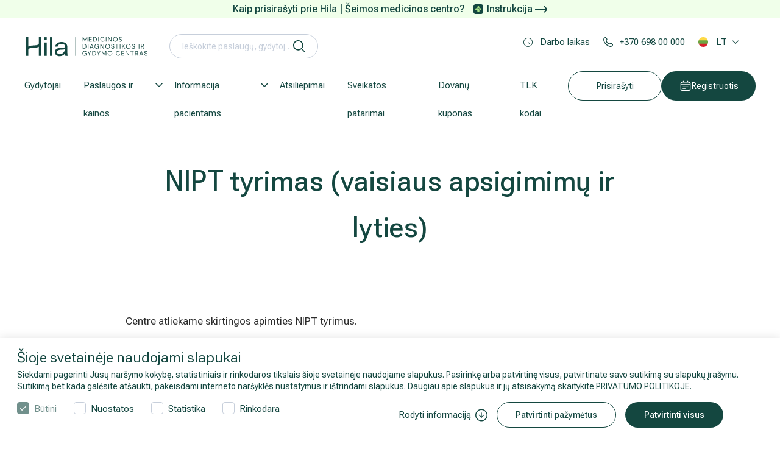

--- FILE ---
content_type: text/html; charset=utf-8
request_url: https://www.hila.lt/paslaugos-ir-kainos/tyrimai/laboratoriniai/genetiniai-tyrimai/nipt-tyrimas/
body_size: 289049
content:
<!DOCTYPE html>
<html lang="lt-LT">
<head>
    <base href="https://www.hila.lt/"><!--[if lte IE 6]></base><![endif]-->
    <meta charset="utf-8">
    <meta http-equiv="X-UA-Compatible" content="IE=edge">
    <meta name="format-detection" content="telephone=no">
    <meta name="viewport" content="width=device-width, initial-scale=1, minimum-scale=1, maximum-scale=5">

    <link rel="apple-touch-icon" sizes="180x180" href="/apple-touch-icon.png">
    <link rel="icon" type="image/png" sizes="32x32" href="/favicon-32x32.png">
    <link rel="icon" type="image/png" sizes="16x16" href="/favicon-16x16.png">
    <link rel="manifest" href="/manifest.json">
    <meta name="msapplication-TileColor" content="#da532c">
    <meta name="theme-color" content="#587094">
    
    <link rel="preload" href="/themes/medcentras/css/fonts/fonticon-bc6d4512f5fc104ab2604fc3cd1986fd.ttf" as="font" crossorigin />
    <link rel="preload" href="/themes/medcentras/css/fonts/fonticon-bc6d4512f5fc104ab2604fc3cd1986fd.woff" as="font" crossorigin />
    <link rel="preload" href="/themes/medcentras/css/fonts/fonticon-bc6d4512f5fc104ab2604fc3cd1986fd.woff2" as="font" crossorigin />

    <link rel="preconnect" href="//fonts.googleapis.com">
    <link rel="preconnect" href="//fonts.gstatic.com">
    <link rel="dns-prefetch" href="//www.google-analytics.com">
    <link rel="dns-prefetch" href="//www.googletagmanager.com">
    <link rel="dns-prefetch" href="//connect.facebook.net">
    <link rel="dns-prefetch" href="//in.hotjar.com">
    <link rel="dns-prefetch" href="//vars.hotjar.com">
    <link rel="dns-prefetch" href="//script.hotjar.com">
    <link rel="dns-prefetch" href="//trackers.adtarget.me">
    <link rel="dns-prefetch" href="//static-trackers.adtarget.me">
    <link rel="dns-prefetch" href="//bat.bing.com">
    <link rel="dns-prefetch" href="//track.adform.net">
    <link rel="dns-prefetch" href="//s2.adform.net">
    <link rel="dns-prefetch" href="//wt.soundestlink.com">
    <link rel="dns-prefetch" href="//connect.facebook.net">
    <link rel="dns-prefetch" href="//ssl.google-analytics.com">
    <link rel="dns-prefetch" href="//forms.soundestlink.com">
    <link rel="dns-prefetch" href="//www.facebook.com">
    <link rel="dns-prefetch" href="//omnisrc.com">
    <link rel="dns-prefetch" href="//medcentras.livechat.lt">
     <!-- FOUC removal on Firefox DO NOT TOUCH -->
    <style>
      html {opacity: 0;visibility: hidden}
    </style>
    
    
        <title>NIPT tyrimas (vaisiaus apsigimimų ir lyties) | Hila</title>
<meta name="description" content="Saugus neinvazinis tyrimas leidžia nustatyti vaisiaus riziką dėl chromosominių anomalijų, įskaitant Downo, Edwardso ir Patau sindromus. Užsiregistruokite!" />
<meta property="og:title" content="NIPT tyrimas (vaisiaus apsigimimų ir lyties) | Hila" />
<meta property="og:type" content="website" />
<meta property="og:description" content="Saugus neinvazinis tyrimas leidžia nustatyti vaisiaus riziką dėl chromosominių anomalijų, įskaitant Downo, Edwardso ir Patau sindromus. Užsiregistruokite!" />
<meta property="og:url" content="https://www.hila.lt/paslaugos-ir-kainos/tyrimai/laboratoriniai/genetiniai-tyrimai/nipt-tyrimas/" />
<link rel="canonical" href="https://www.hila.lt/paslaugos-ir-kainos/tyrimai/laboratoriniai/genetiniai-tyrimai/nipt-tyrimas/" /><meta property="og:image" content="https://www.hila.lt/assets/Uploads/Services/NIPT-tyrimas-784x480px.jpg" />
<meta property="og:site_name" content="Hila" />


        
    


    
    <script type="application/ld+json">
        {
            "@context": "https://schema.org/",
            "@type": "BreadcrumbList",
            "itemListElement": [
                
                {
                "@type": "ListItem",
                "position": 1,
                "name": "Hila | Medicinos diagnostikos ir gydymo centras",
                "item": "https://www.hila.lt/"
                },
                
                {
                "@type": "ListItem",
                "position": 2,
                "name": "Paslaugos ir kainos",
                "item": "https://www.hila.lt/paslaugos-ir-kainos/"
                },
                
                {
                "@type": "ListItem",
                "position": 3,
                "name": "Tyrimai",
                "item": "https://www.hila.lt/paslaugos-ir-kainos/tyrimai/"
                },
                
                {
                "@type": "ListItem",
                "position": 4,
                "name": "Laboratoriniai tyrimai",
                "item": "https://www.hila.lt/paslaugos-ir-kainos/tyrimai/laboratoriniai/"
                },
                
                {
                "@type": "ListItem",
                "position": 5,
                "name": "Genetiniai tyrimai",
                "item": "https://www.hila.lt/paslaugos-ir-kainos/tyrimai/laboratoriniai/genetiniai-tyrimai/"
                },
                
                {
                "@type": "ListItem",
                "position": 6,
                "name": "NIPT tyrimas (vaisiaus apsigimimų ir lyties)",
                "item": "https://www.hila.lt/paslaugos-ir-kainos/tyrimai/laboratoriniai/genetiniai-tyrimai/nipt-tyrimas/"
                }
                
            ]
        }
    </script>












    
        
            <script type="application/ld+json">
                {
                  "@context": "https://schema.org",
                  "@type": "FAQPage",
                  "mainEntity": [
                  
                  {
                    "@type": "Question",
                    "name": "Ar galima atlikti NIPT tyrimą po dirbtinio apvaisinimo?",
                    "acceptedAnswer": {
                      "@type": "Answer",
                      "text": "<p>NIPT tyrimą galima atlikti nepriklausomai nuo to, ar moteris pastojo natūraliai, ar pagalbinio apvaisinimo būdu.</p>"
                    }
                  },
                  
                  {
                    "@type": "Question",
                    "name": "Nuo kada galima atlikti NIPT tyrimą?",
                    "acceptedAnswer": {
                      "@type": "Answer",
                      "text": "<p>NIPT tyrimą galima atlikti nuo 10 savaitės.</p>"
                    }
                  },
                  
                  {
                    "@type": "Question",
                    "name": "Kam tikslinga atlikti NIPT?",
                    "acceptedAnswer": {
                      "@type": "Answer",
                      "text": "<p>Tokios ligos kaip Dauno, Edvardso, Patau sindromai (trisomijos) yra atsitiktinės ir gali pasireikšti bet kurio nėštumo metu. Dauno sindromo rizika didėja su moters amžiumi, tačiau daugelis šiuo sindromu sergančių kūdikių gimsta jaunesnėms nei 35 metų moterims, todėl NIPT tyrimas rekomenduojamas visoms nėščioms moterims, nepriklausomai nuo amžiaus.</p><p>Tyrimą tikslinga atlikti, jeigu nustatoma padidėjusi rizika, atlikus atrankinius biocheminius, ultragarsinius vaisiaus tyrimus ar tiesiog norite būti ramūs ir žinoti, kad gimęs vaikutis nesirgs minėtomis ligomis.</p>"
                    }
                  },
                  
                  {
                    "@type": "Question",
                    "name": "Ar galiu atlikti NIPT tyrimą, jeigu laukiuosi dvynukų?",
                    "acceptedAnswer": {
                      "@type": "Answer",
                      "text": "<p>NIPT tyrimą galima atlikti laukiantis vieno vaisiaus arba dvynių. Tyrimas neatliekamas laukiantis trijų ir daugiau vaisių.</p>"
                    }
                  },
                  
                  {
                    "@type": "Question",
                    "name": "Ar NIPT tyrimo metu nustatoma vaisiaus lytis?",
                    "acceptedAnswer": {
                      "@type": "Answer",
                      "text": "<p>Atliekant NIPT tyrimą, galite sužinoti vaisiaus lytį. Laukiantis vieno vaisiaus, NIPT tyrimu nustatoma, gims mergaitė ar berniukas.&nbsp;</p><p>Laukiantis dvynių, tyrimu nustatomas lytinės chromosomos faktas (X arba Y chromosoma). Nustačius X chromosomą, patvirtinama, kad abiejų dvynių lytis yra moteriška,o&nbsp; nustačius Y chromosomą, – kad bent vieno vaisiaus lytis yra vyriška.</p><p>Atliekant NIPT tyrimą, tėvai turi teisę pasirinkti nesužinoti vaisiaus lyties.</p>"
                    }
                  },
                  
                  {
                    "@type": "Question",
                    "name": "Ar pakanka atlikti vieną NIPT tyrimą?",
                    "acceptedAnswer": {
                      "@type": "Answer",
                      "text": "<p>Nežiūrint to, kad NIPT pasirinkimas šiuo metu yra labai platus, nėra nei vieno tyrimo, kuris atlieptų visiškai visus poreikius, todėl tėvai vis dažniau pasirenka atlikti 2 tyrimų derinį, kad būtų patikrinta dėl visų įmanomų sutrikimų rizikos.</p>"
                    }
                  },
                  
                  {
                    "@type": "Question",
                    "name": "Ar NIPT tyrimas pavojingas vaisiui?",
                    "acceptedAnswer": {
                      "@type": "Answer",
                      "text": "<p>NIPT&nbsp; atliekamas iš motinos kraujo mėginio, todėl yra visiškai saugus tiek mamai, tiek vaisiui.</p><p>Atliekant kitas invazyvias diagnostines procedūras – chroriono gaurelių biopsiją ar amniocentezę, išlieka 0,2–1 % savaiminio persileidimo rizika.</p><p>&nbsp;</p>"
                    }
                  },
                  
                  {
                    "@type": "Question",
                    "name": "Kas yra NIPT tyrimas ir kuo skiriasi nuo kitų prenatalinių tyrimų?",
                    "acceptedAnswer": {
                      "@type": "Answer",
                      "text": "<p>Per nėštumą vaisiaus neląstelinė DNR iš placentos patenka į motinos kraują, kuriame randama kartu su motinos neląsteline DNR. Nelastelinė DNR išskiriama iš motinos kraujo ir naudojant patentuotas naujos kartos bioinformatikos technologijas analizuojama, siekiant aptikti galimas genetines mutacijas.</p><table><tbody><tr><td><strong>NIPT – neinvaziniai prenataliniai tyrimai</strong></td>
<td><strong>Įprasti prenataliniai tyrimai (pavyzdžiui, PRISCA)</strong></td>
</tr><tr><td>
<p>GENETINIS TYRIMAS</p>
Tiriamoji medžiaga – laisvoji (ne ląstelėse esanti) vaisiaus DNR, ekstrahuota iš motinos kraujo plazmos</td>
<td>
<p>NE GENETINIS TYRIMAS</p>
Atrankinė patikra PRISCA apima biocheminius rezultatus, ultragarso duomenis ir kitus parametrus</td>
</tr><tr><td>LABAI TIKSLUS<br> &gt;99 % aptikimo dažnis</td>
<td>
<p>MAŽAS TIKSLUMAS</p>
Rizikos įvertinimas yra 70-85 %</td>
</tr><tr><td>
<p>SAUGUS</p>
<p>Nėra jokios savaiminio persileidimo rizikos,</p>
paimamas įprastas kraujo mėginys</td>
<td>
<p>RIZIKA</p>
Atliekant invazines diagnostines procedūras (amniocentezė ar choriono gaurelių biopsija), savaiminio persileidimo rizika siekia 0,2–1 proc.</td>
</tr><tr><td>
<p>GREITAS</p>
Gali būti atliekamas nuo 10 nėštumo savaitės, rezultatai gaunami per 3-12 darbo dienų</td>
<td>Gali būti atliekamas nuo 12 nėštumo savaitės</td>
</tr></tbody></table><p>&nbsp;</p>"
                    }
                  },
                  
                  {
                    "@type": "Question",
                    "name": "Ką nustato MyPrenatal, Harmony ir kiti susiję NIPT tyrimai",
                    "acceptedAnswer": {
                      "@type": "Answer",
                      "text": "<p><img src='/assets/NIPT_tyrimas-Hila-centre__ResizedImageWzEwMDAsNjg1XQ.jpg' alt='NIPT tyrimai Hila centre' width='1000' height='685' class='leftAlone ss-htmleditorfield-file image' title='NIPT tyrimai Hila centre'></p><p>Šiuo metu galiojančias kainas prašome žiūrėti skyriuje Kainos (jos gali skirtis nuo pateiktų šioje lentelėje).</p>"
                    }
                  },
                  
                  {
                    "@type": "Question",
                    "name": "Kodėl gali reikėti nustatyti vaisiaus Rhesus faktorių?",
                    "acceptedAnswer": {
                      "@type": "Answer",
                      "text": "<p>Šis tyrimas yra skirtas Rh- nėščiosioms, kai vaisiaus tėvas yra Rh+. Labai svarbu žinoti vaikelio Rh grupę, kad būtų galima imtis tinkamos nėštumo priežiūros dėl galimų imunologinių reakcijų nėščiosios organizme. Jei motinos ir vaisiaus Rh nesutampa, būtinas gydymas specialiais preparatais, kad sklandžiai vystytųsi tiek esamas, tiek kiti būsimi nėštumai. Tyrimui reikia pateikti medicininius išrašus, kuriuose nurodomas abiejų tėvų Rhesus faktoriaus statusas.</p>"
                    }
                  },
                  
                  {
                    "@type": "Question",
                    "name": "Kas yra trombofilijos rizikos tyrimas?",
                    "acceptedAnswer": {
                      "@type": "Answer",
                      "text": "<p>Genetinis tyrimas dėl 13 genų pokyčių, kurių paveldėjimas padidina riziką, kad išsivystys trombofilija ir/ar trombozė:</p><p>Leideno V faktoriaus mutacija; II krešėjimo faktoriaus mutacija; beta fibrinogeno mutacija 455 G/A; mutacija MTHFR C677T; mutacija MTHFR 1298 A&gt;C; geno HPA (glikoproteinas IIIa) polimorfizmas; krešėjimo faktoriaus V mutacija H1299R; apolipoproteino E geno polimorfizmas; ACE geno polimorfizmas; geno AGT (angiontenzinogenas) mutacija; krešėjimo faktoriaus XII polimorfizmas; geno Pal-1 (plazminogenas) mutacija; apolipoproteino B geno mutacija R3500Q.</p><p>Tyrimą galima atlikti tiek planuojant nėštumą, tiek bet kuriuo nėštumo metu, bei rekomenduojama atlikti prieš pradedant vartoti hormoninius kontraceptikus.</p><p>Tyrimas atliekamas „Varelli“ laboratorijoje Europoje iš veninio kraujo mėginio. Rezultatai pateikiami vidutiniškai per 7 darbo dienas nuo mėginio gavimo laboratorijoje</p>"
                    }
                  },
                  
                  {
                    "@type": "Question",
                    "name": "Ką nustato VERACITY NIPT testas?",
                    "acceptedAnswer": {
                      "@type": "Answer",
                      "text": "<p>AUTOSOMINES ANEUPLOIDIJAS</p><ul><li>Dauno sindromą (21-os chromosomos trisomija),</li>
<li>Edvardso sindromą (18-os chromosomos trisomija),</li>
<li>Patau sindromą (13-os chromosomos trisomija).</li>
</ul><p>LYTINIŲ CHROMOSOMŲ ANEUPLOIDIJAS</p><ul><li>Ternerio sindromą (X monosomija),</li>
<li>trigubos X chromosomos sindromą (X trisomija),</li>
<li>Klainfelterio sindromą (XXY),</li>
<li>Jakobso sindromą (XYY),</li>
<li>XXYY sindromą.</li>
</ul><p>MIKRODELECIJAS</p><ul><li>DiGeorgo sindromą (22q11.2),</li>
<li>1p36 delecijos sindromą (1p36),</li>
<li>Smith-Magenis sindromą (17p11.2),</li>
<li>Wolfo-Hirschhorno sindromą (4p16.3).</li>
</ul>"
                    }
                  },
                  
                  {
                    "@type": "Question",
                    "name": "Apie VERACITY ir VERAgene NIPT testus",
                    "acceptedAnswer": {
                      "@type": "Answer",
                      "text": "<p>VERACITY sukūrė speciali mokslininkų tyrėjų grupė, turinti daugiau kaip 25 metų patirtį prenatalinės diagnostikos, molekulinės medicinos, genomikos, transkriptomikos, metilomikos ir bioinformatikos srityse.</p><p>VERACITY testas remiasi tikslinio pagausinimo technologija, leidžiančia aptikti aneuploidijas ir neprilygstamu tikslumu išmatuoti vaisiaus frakciją. Pasirenkami chromosomų tiksliniai regionai yra fiksuojami, gausinami ir analizuojami dėl aneuploidijų bei mikrodelecijų naudojant patentuotas genomikos ir bioinformatikos technologijas.</p><p><strong>Tikslinė genominė analizė</strong><br> VERACITY ir VERAgene naudojama patentuota technologija, specialiai sukurta siekiant išvengti kompleksinių ir sudėtingų genomo regionų, turinčių įtakos testo savybėms. Tai išsprendžia kitiems NIPT būdingas problemas bei padidina VERACITY ir VERAgene tikslumą.</p><ul><li><strong>Didelis sekos padengimas</strong><br> Šie fragmentai skaičiuojami kelis šimtus kartų naudojant NGS, kad būtų užtikrintas labai didelis statistinis tikslumas.</li>
<li><strong>Vaisiaus frakcijos matavimas</strong><br> VERAgene naudojamas labai gilus motinos ir vaisiaus DNR skaičiaus nuskaitymas iš genomo, kad būtų tiksliai įvertintas vaisiaus indėlis į cfDNR. Tikslus vaisiaus frakcijos įvertinimas apsaugo nuo klaidingų rezultatų.</li>
<li><strong>Daugialypė analizė</strong><br> Patentuota bioinformatikos priemonių sistema analizuoja kiekvieno atlikto testo sekoskaitos duomenis. Tokia daugialypė analizė padidina aneuploidijos, mikrodelecijų ir vaisiaus lyties nustatymo jautrumą bei specifiškumą.</li>
</ul>"
                    }
                  },
                  
                  {
                    "@type": "Question",
                    "name": "Kaip veikia VERAgene?",
                    "acceptedAnswer": {
                      "@type": "Answer",
                      "text": "<p>VERAgene reikalingas motinos kraujo mėginys ir biologinio tėvo skruostų epitelio mėginys. Motinos kraujyje yra neląstelinės motinos ir vaisiaus DNR (cfDNR). Ši cfDNR išskiriama ir išanalizuojama kartu su tėvo DNR mėginiu naujos kartos sekoskaitos būdu, nustatant galimas genetines mutacijas. Tuomet panaudojami sudėtingi bioinformatikos algoritmai ir įvertinama monogeninės ligos tikimybė.</p>"
                    }
                  },
                  
                  {
                    "@type": "Question",
                    "name": "Kaip sužinoti tyrimų rezultatus?",
                    "acceptedAnswer": {
                      "@type": "Answer",
                      "text": "<ul><li>Tyrimų rezultatai bus parengti per 5-12 darbo dienų, priklausomai nuo pasirinkto NIPT tyrimo. <br> Juos galėsite atsiimti registratūroje arba Jums pageidaujant atsiųsime el. paštu.<a href='tel:+37052476422'></a></li>
</ul>"
                    }
                  }
                  
                  ]
                }
            </script>
        
    





    <noscript>
        <style>
            *[data-aos] {
                display: block !important;
                opacity: 1 !important;
                visibility: visible !important;
            }
        </style>
    </noscript>
    <!-- HTML5 shim and Respond.js for IE8 support of HTML5 elements and media queries -->
    <!--[if lt IE 9]>
    <script src="/themes/medcentras/js/html5shiv.min.js"></script>
    <script src="/themes/medcentras/js/respond.min.js"></script>
    <![endif]-->
    <meta name="CERT-LT-verification" content="d5fcd45afbd2df8413c41fd84b484c912579440fe60788c46bdd616222f58d8f" />
<!-- begin Convert Experiences code-->
<script type="text/javascript" src="//cdn-4.convertexperiments.com/js/10041619-10046003.js"></script>
<!-- end Convert Experiences code -->

<script id="Cookiebot" data-culture="LT" src="https://consent.cookiebot.com/uc.js" data-cbid="f74790a7-4e78-4713-bcd8-f57f22e50109" data-blockingmode="auto" type="text/javascript" async></script>

<script async src="https://www.googletagmanager.com/gtag/js?id=UA-16343553-1"></script>
<script>
    window.dataLayer = window.dataLayer || [];
    function gtag(){dataLayer.push(arguments);}
    gtag('js', new Date());

    gtag('config', 'UA-16343553-1');
</script>


<!-- Google Tag Manager -->
<script>(function(w,d,s,l,i){ w[l]=w[l]||[];w[l].push({'gtm. start':
            new Date().getTime(),event:'gtm. js'});var f=d.getElementsByTagName(s)[0] ,
        j=d.createElement(s),dl=l!=' dataLayer'?'&l='+l:'';j.async= true;j.src=
        ' https://www.googletagmanager.com/gtm.js?id='+i+dl;f.parentNode.insertBefore(j,f);
})(window,document,'script',' dataLayer','GTM-K6LBR3');</script>
<!-- End Google Tag Manager -->

<!-- Start TradeDoubler Conversion Tag Insert on confirmation Page -->
<script language="JavaScript">
    (function(i,s,o,g,r,a,m){i['TDConversionObject']=r;i[r]=i[r]||function(){(i[r].q=i[r].q||[]).push(arguments)},i[r].l=1*new Date();a=s.createElement(o),m=s.getElementsByTagName(o)[0];a.async=1;a.src=g;m.parentNode.insertBefore(a,m)})(window,document,'script', 'https://svht.tradedoubler.com/tr_sdk.js', 'tdconv');
</script>
<link rel="stylesheet" type="text/css" href="https://fonts.googleapis.com/css2?family=Roboto+Flex:opsz,wght@8..144,300;8..144,400;8..144,500;8..144,600;8..144,700&amp;display=swap" media="all" />
<link rel="stylesheet" type="text/css" href="/themes/medcentras/dist/bundle.css?m=1749724568" media="all" />
<link rel="stylesheet" type="text/css" href="/themes/medcentras/css/custom.css?m=1749654482" media="all" />
</head>

<body class="page-servicespage" >
<!-- Google Tag Manager (noscript) -->
<noscript><iframe src="https://www.googletagmanager.com/ns.html?id=GTM-K6LBR3"
                  height="0" width="0" style="display:none; visibility:hidden"></iframe></noscript>
<!-- End Google Tag Manager (noscript) -->
<div id="main" class="app-main">
	<script type="text/javascript">
    window.omnisend = window.omnisend || [];
    omnisend.push(["accountID", "5def5b534c7fa40dd802bd5e"]);
    omnisend.push(["track", "$pageViewed"]);
    !function(){var e=document.createElement("script");e.type="text/javascript",e.async=!0,e.src="https://omnisrc.com/inshop/launcher-v2.js";var t=document.getElementsByTagName("script")[0];t.parentNode.insertBefore(e,t)}();
</script>

	<div class="app-header">
    
        <div class="note-line">
            <span>Kaip prisirašyti prie Hila | Šeimos medicinos centro?</span>

    <a href="https://www.hila.lt/assets/Prisirasymo_prie_Hila_SMC_instrukcija_A4.pdf">Instrukcija  <svg xmlns="http://www.w3.org/2000/svg" width="20" height="11" viewBox="0 0 20 11" fill="none">
        <path d="M19.2688 3.50522L16.0434 0.246526C15.966 0.16841 15.8738 0.106408 15.7722 0.064096C15.6707 0.0217841 15.5617 0 15.4517 0C15.3417 0 15.2327 0.0217841 15.1312 0.064096C15.0296 0.106408 14.9374 0.16841 14.86 0.246526C14.7047 0.402678 14.6176 0.613911 14.6176 0.83409C14.6176 1.05427 14.7047 1.2655 14.86 1.42165L17.827 4.41365H0.833425C0.612387 4.41365 0.400402 4.50146 0.244105 4.65776C0.087807 4.81405 0 5.02604 0 5.24708C0 5.46811 0.087807 5.6801 0.244105 5.8364C0.400402 5.99269 0.612387 6.0805 0.833425 6.0805H17.877L14.86 9.08917C14.7819 9.16664 14.7198 9.25882 14.6775 9.36038C14.6352 9.46194 14.6134 9.57088 14.6134 9.6809C14.6134 9.79092 14.6352 9.89985 14.6775 10.0014C14.7198 10.103 14.7819 10.1952 14.86 10.2726C14.9374 10.3507 15.0296 10.4127 15.1312 10.4551C15.2327 10.4974 15.3417 10.5192 15.4517 10.5192C15.5617 10.5192 15.6707 10.4974 15.7722 10.4551C15.8738 10.4127 15.966 10.3507 16.0434 10.2726L19.2688 7.03894C19.737 6.57014 20 5.93465 20 5.27208C20 4.6095 19.737 3.97402 19.2688 3.50522Z" fill="#144740"/>
    </svg></a>


        </div>
    
    <div class="app-header-wrap">
        <header id="headroom">
            <div class="main-header-holder-mobile">
                <div class="d-flex mobile-top-links-holder">
                    <div>
                        
                            <div class="dropdown">
                                <a href="javascript:;" class="header-link header-link-dotted dropdown-toggle"
                                   id="dropdownLanguageMobile" data-toggle="dropdown" aria-haspopup="true"
                                   aria-expanded="false" data-offset="0,30" data-flip="false" data-display="static">
                                    <span>Darbo laikas</span>
                                </a>
                                <div class="dropdown-menu dropdown-time" aria-labelledby="dropdownLanguageMobile">
                                    <div class="main-header-time-box">
                                        <div class="d-flex align-items-center mb-2 d-lg-none">
	<div><span class="mb-0 h2">Darbo laikas</span></div>
	<div><i class="icon icon-close"></i></div>
</div>

	<div class="main-header-time-box-block">
		<div class="main-header-time-box-top">
			<div>
				<i class="icon icon-hospital"></i>
			</div>
			<div class="main-header-time-box-top-times">
				<h6><strong>Hila (MDGC)</strong></h6>
				<p class="text-black-time-box">V. Grybo g. 32A, Vilnius</p>
				<div class="main-header-time-box-times">
					
						<div class="main-header-time-box-times-block">
							<div class="d-flex text-black-time-box">
								<strong>I-V</strong>
								<p>07.00-20.00 val.</p>
							</div>
							
								<div class="schedule-note">
									<p>MRT tyrimai atliekami iki 21 val.</p>
								</div>
							
						</div>
					
						<div class="main-header-time-box-times-block">
							<div class="d-flex text-black-time-box">
								<strong>VI</strong>
								<p>8:00 - 15:00 val.</p>
							</div>
							
								<div class="schedule-note">
									<p>MRT tyrimai atliekami – 7.00-19.00 val.</p>
								</div>
							
						</div>
					
						<div class="main-header-time-box-times-block">
							<div class="d-flex text-black-time-box">
								<strong>VII</strong>
								<p>9:00 - 15:00 val.</p>
							</div>
							
								<div class="schedule-note">
									<h5>Atliekami tik MRT tyrimai!&nbsp;</h5><p>&nbsp;</p>
								</div>
							
						</div>
					
				</div>
			</div>
		</div>
		
		<div class="main-header-time-box-bottom">
			
			
			<div class="main-header-time-box-bottom-block">
				
					<div><i class="icon icon-clock-alt "></i></div>
				
				
				<div><p>Paskutinis laboratorinis tyrimas atliekamas likus <strong>30 min iki darbo pabaigos.</strong></p></div>
			</div>
			
			<div class="main-header-time-box-bottom-block">
				
					<div><i class="icon icon-parking"></i></div>
				
				
				<div><p>Nemokama automobilių stovėjimo aikštelė – pastato dešinėje. <br> Privažiuokite prie užkardos, luktelėkite, kol apsauga ją pakels, ir įvažiuokite į aikštelę.</p></div>
			</div>
			
			<div class="main-header-time-box-bottom-block">
				
				
					<div>
						<i class="icon"><img src="/themes/medcentras/images/neigaliesiems.svg" alt="parking"></i>
					</div>
				
				<div><p>Visos centro medicinos paslaugų patalpos pritaikytos neįgaliesiems.</p></div>
			</div>
			
		</div>
		
	</div>

	<div class="main-header-time-box-block">
		<div class="main-header-time-box-top">
			<div>
				<i class="icon icon-hospital"></i>
			</div>
			<div class="main-header-time-box-top-times">
				<h6><strong>Hila | Šeimos medicinos centras (Estų g.1)</strong></h6>
				<p class="text-black-time-box">Estų g. 1, Vilnius</p>
				<div class="main-header-time-box-times">
					
						<div class="main-header-time-box-times-block">
							<div class="d-flex text-black-time-box">
								<strong>I-V</strong>
								<p>8.00–20.00 val.</p>
							</div>
							
						</div>
					
				</div>
			</div>
		</div>
		
		<div class="main-header-time-box-bottom">
			
			
			<div class="main-header-time-box-bottom-block">
				
					<div><i class="icon icon-clock-alt"></i></div>
				
				
				<div><p>Paskutinis laboratorinis tyrimas atliekamas likus <strong>30 min iki darbo pabaigos.</strong></p></div>
			</div>
			
			<div class="main-header-time-box-bottom-block">
				
					<div><i class="icon icon-parking"></i></div>
				
				
				<div><p>Nemokamas automobilio stovėjimas prekybos centro aikštelėje.</p></div>
			</div>
			
			<div class="main-header-time-box-bottom-block">
				
				
					<div>
						<i class="icon"><img src="/themes/medcentras/images/neigaliesiems.svg" alt="parking"></i>
					</div>
				
				<div><p><span>Visos mūsų centro medicinos paslaugų patalpos pritaikytos neįgaliesiems.</span></p></div>
			</div>
			
		</div>
		
	</div>

	<div class="main-header-time-box-block">
		<div class="main-header-time-box-top">
			<div>
				<i class="icon icon-hospital"></i>
			</div>
			<div class="main-header-time-box-top-times">
				<h6><strong>Hila | Šeimos medicinos centras (Laisvės pr.10A)</strong></h6>
				<p class="text-black-time-box">Laisvės pr. 10A, Vilnius</p>
				<div class="main-header-time-box-times">
					
						<div class="main-header-time-box-times-block">
							<div class="d-flex text-black-time-box">
								<strong>I-V</strong>
								<p>08.00–20.00 val.</p>
							</div>
							
						</div>
					
				</div>
			</div>
		</div>
		
		<div class="main-header-time-box-bottom">
			
			
			<div class="main-header-time-box-bottom-block">
				
					<div><i class="icon icon-clock-alt"></i></div>
				
				
				<div><p>Paskutinis laboratorinis tyrimas atliekamas likus <strong>30 min iki darbo pabaigos.</strong></p></div>
			</div>
			
			<div class="main-header-time-box-bottom-block">
				
					<div><i class="icon icon-parking"></i></div>
				
				
				<div><p>Nemokamas automobilio stovėjimas iki 3 val. informavus Hila administratorę.</p></div>
			</div>
			
			<div class="main-header-time-box-bottom-block">
				
				
					<div>
						<i class="icon"><img src="/themes/medcentras/images/neigaliesiems.svg" alt="parking"></i>
					</div>
				
				<div><p><span>Visos mūsų centro medicinos paslaugų patalpos pritaikytos neįgaliesiems.</span></p></div>
			</div>
			
		</div>
		
	</div>

	<div class="main-header-time-box-block">
		<div class="main-header-time-box-top">
			<div>
				<i class="icon icon-hospital"></i>
			</div>
			<div class="main-header-time-box-top-times">
				<h6><strong>Hila | Šeimos medicinos centras (Bičiulių g.36)</strong></h6>
				<p class="text-black-time-box">Bičiulių g. 36, Vilniaus r. sav.</p>
				<div class="main-header-time-box-times">
					
						<div class="main-header-time-box-times-block">
							<div class="d-flex text-black-time-box">
								<strong></strong>
								<p>07.00 – 20.00 val.</p>
							</div>
							
						</div>
					
						<div class="main-header-time-box-times-block">
							<div class="d-flex text-black-time-box">
								<strong></strong>
								
							</div>
							
						</div>
					
						<div class="main-header-time-box-times-block">
							<div class="d-flex text-black-time-box">
								<strong>I-V</strong>
								<p>07.00–20.00 val.</p>
							</div>
							
						</div>
					
				</div>
			</div>
		</div>
		
	</div>

	<div class="main-header-time-box-block">
		<div class="main-header-time-box-top">
			<div>
				<i class="icon icon-hospital"></i>
			</div>
			<div class="main-header-time-box-top-times">
				<h6><strong>Hila | Reabilitacijos ir sporto medicinos centras (V. Grybo g. 32A)</strong></h6>
				<p class="text-black-time-box">V. Grybo g. 32A, Vilnius</p>
				<div class="main-header-time-box-times">
					
						<div class="main-header-time-box-times-block">
							<div class="d-flex text-black-time-box">
								<strong>I-V</strong>
								<p>07.00–20.00 val.</p>
							</div>
							
						</div>
					
				</div>
			</div>
		</div>
		
		<div class="main-header-time-box-bottom">
			
			
			<div class="main-header-time-box-bottom-block">
				
					<div><i class="icon icon-clock-alt"></i></div>
				
				
				<div><p><strong>Kineziterapijos užsiėmimui ir kai kuriems tyrimams prašome atvykti su sportine apranga.</strong></p></div>
			</div>
			
			<div class="main-header-time-box-bottom-block">
				
					<div><i class="icon icon-parking"></i></div>
				
				
				<div><p>Nemokama automobilių stovėjimo aikštelė – pastato dešinėje. <br> Privažiuokite prie užkardos, luktelėkite, kol apsauga ją pakels, ir įvažiuokite į aikštelę.</p></div>
			</div>
			
			<div class="main-header-time-box-bottom-block">
				
				
					<div>
						<i class="icon"><img src="/themes/medcentras/images/neigaliesiems.svg" alt="parking"></i>
					</div>
				
				<div><p><span>Visos centro medicinos paslaugų patalpos pritaikytos neįgaliesiems.</span></p></div>
			</div>
			
		</div>
		
	</div>

	<div class="main-header-time-box-block">
		<div class="main-header-time-box-top">
			<div>
				<i class="icon icon-hospital"></i>
			</div>
			<div class="main-header-time-box-top-times">
				<h6><strong>Hila | Reabilitacijos ir sporto medicinos centras (Lvivo g. 101)</strong></h6>
				<p class="text-black-time-box">Lvivo g. 101, Vilnius</p>
				<div class="main-header-time-box-times">
					
						<div class="main-header-time-box-times-block">
							<div class="d-flex text-black-time-box">
								<strong>I-V</strong>
								<p>07.00–20.00 val.</p>
							</div>
							
						</div>
					
				</div>
			</div>
		</div>
		
		<div class="main-header-time-box-bottom">
			
			
			<div class="main-header-time-box-bottom-block">
				
					<div><i class="icon icon-clock-alt"></i></div>
				
				
				<div><p><strong>Kineziterapijos užsiėmimui ir kai kuriems tyrimams prašome atvykti su sportine apranga.<br></strong></p></div>
			</div>
			
			<div class="main-header-time-box-bottom-block">
				
					<div><i class="icon icon-parking"></i></div>
				
				
				<div><p>Mokama automobilių stovėjimo aikštelė (parkingas) - UNIPARK ir ParkTown.</p><p>Instrukcija kaip atsiskaityti už UNIPARK skaitykite <a title="Kaip-atsiskaityti-už-stovėjimą" href="/assets/Park-town_UNIPARK.pdf">ČIA</a>.</p></div>
			</div>
			
			<div class="main-header-time-box-bottom-block">
				
				
					<div>
						<i class="icon"><img src="/themes/medcentras/images/neigaliesiems.svg" alt="parking"></i>
					</div>
				
				<div><p><span>Visos centro medicinos paslaugų patalpos pritaikytos neįgaliesiems.</span></p></div>
			</div>
			
		</div>
		
	</div>

	<div class="main-header-time-box-block">
		<div class="main-header-time-box-top">
			<div>
				<i class="icon icon-hospital"></i>
			</div>
			<div class="main-header-time-box-top-times">
				<h6><strong>Hila | Reabilitacijos ir sporto medicinos centras (Estų g. 1)</strong></h6>
				<p class="text-black-time-box">Estų g. 1, Vilnius</p>
				<div class="main-header-time-box-times">
					
						<div class="main-header-time-box-times-block">
							<div class="d-flex text-black-time-box">
								<strong>I-V</strong>
								<p>07.00-20.00 val.</p>
							</div>
							
						</div>
					
						<div class="main-header-time-box-times-block">
							<div class="d-flex text-black-time-box">
								<strong>VI</strong>
								<p>09.00-15.00 val.</p>
							</div>
							
						</div>
					
				</div>
			</div>
		</div>
		
		<div class="main-header-time-box-bottom">
			
			
			<div class="main-header-time-box-bottom-block">
				
					<div><i class="icon icon-clock-alt"></i></div>
				
				
				<div><p><strong>Kineziterapijos užsiėmimui prašome atvykti su sportine apranga.</strong></p></div>
			</div>
			
			<div class="main-header-time-box-bottom-block">
				
					<div><i class="icon icon-parking"></i></div>
				
				
				<div><p>Automobilių stovėjimo aikštelė (parkingas) prekybos centro teritorijoje.</p></div>
			</div>
			
			<div class="main-header-time-box-bottom-block">
				
				
					<div>
						<i class="icon"><img src="/themes/medcentras/images/neigaliesiems.svg" alt="parking"></i>
					</div>
				
				<div><p><span>Visos centro medicinos paslaugų patalpos pritaikytos neįgaliesiems.</span></p></div>
			</div>
			
		</div>
		
	</div>

	<div class="main-header-time-box-block">
		<div class="main-header-time-box-top">
			<div>
				<i class="icon icon-hospital"></i>
			</div>
			<div class="main-header-time-box-top-times">
				<h6><strong>Hila | Reabilitacijos ir sporto medicinos centras (Bičiulių g.36)</strong></h6>
				<p class="text-black-time-box">Bičiulių g. 36, Vilniaus r. sav.</p>
				<div class="main-header-time-box-times">
					
						<div class="main-header-time-box-times-block">
							<div class="d-flex text-black-time-box">
								<strong>I-V</strong>
								<p>07.00–20.00 val.</p>
							</div>
							
						</div>
					
						<div class="main-header-time-box-times-block">
							<div class="d-flex text-black-time-box">
								<strong>VI</strong>
								<p>09.00 -15.00 val.</p>
							</div>
							
						</div>
					
				</div>
			</div>
		</div>
		
	</div>






















                                    </div>
                                </div>
                            </div>
                        
                    </div>




























                    
                    
                        <div>
                            <a href="tel:+370 698 00 000" class="header-link">
                                <span>+370 698 00 000</span>
                            </a>
                        </div>
                    

                </div>
            </div>

            <div class="main-header-holder">
                <div class="d-flex">
                    <div class="mr-auto d-flex align-items-center flex-grow-1">
                        <div class="hamburger-wrap">
                            <button id="hamburger" class="btn-reset btn-hamburger" type="button"
                                    aria-label="Mobile menu open">
                                <i class="ico burger-svg"></i>
                            </button>
                        </div>
                        <a href="https://www.hila.lt/" class="logo">
                            

                                <svg class="logo-d svg-logo" id="Layer_1" xmlns="http://www.w3.org/2000/svg" viewBox="0 0 2346 390">
                                    <g>
                                        <g>
                                            <g>
                                                <path class="cls-1" d="M263.41,127.98c0,36.02-24.99,41.34-97.24,45.54-33.59,1.95-70.35,4.35-95.52,20.79V24.44H28.88v339.35h41.77v-100.31c0-36.92,25.19-42.14,98.06-46.37,33.3-1.94,69.71-4.31,94.7-20.47v167.16h41.77V24.44h-41.77v103.54Z"/>
                                                <rect class="cls-1" x="364.24" y="24.44" width="41.77" height="49.99"/>
                                                <rect class="cls-1" x="364.24" y="120.81" width="41.77" height="242.97"/>
                                                <rect class="cls-1" x="465.08" y="24.44" width="41.77" height="339.34"/>
                                            </g>
                                            <path class="cls-1" d="M674.34,146.98c43.7,0,66.13,17.36,66.13,43.52,0,34.08-51.06,24.45-98.28,29.72-60.24,5.09-88.59,29.75-88.59,73.83s34.5,75.51,85.07,75.51c45.18,0,87.26-23.53,102.12-58.24.72,29.53,2.03,37.87,5.3,53.32h41.71v-.37c-4.82-17.91-7.04-41.99-7.04-84.19v-74.31c0-65.72-42.23-93.52-106.78-93.52s-106.65,33.32-114.46,82.78h43.49c6.75-31.68,29.61-48.06,71.33-48.06ZM641.78,335.05c-31.33,0-48.25-15.97-48.25-41.23s25.21-38.48,56.04-42c36.58-4,73.69-.54,88.58-13.49,0,43.98-43.41,96.73-96.38,96.73Z"/>
                                        </g>
                                        <rect class="cls-1" x="918.46" y="24.44" width="3.58" height="339.34"/>
                                    </g>
                                    <g class="sl-1">
                                        <path class="cls-1" d="M1058.89,108.51V25.8h26.7c6.46,0,11.74,1.08,15.83,3.25,4.09,2.17,7.13,5.06,9.1,8.68,1.97,3.62,2.95,7.72,2.95,12.29s-1,8.47-3.01,12.17c-2.01,3.7-5.1,6.66-9.28,8.86-4.18,2.21-9.53,3.31-16.07,3.31h-16.31v34.15h-9.93ZM1068.82,66.56h16.07c6.3,0,10.93-1.54,13.88-4.61s4.43-7.01,4.43-11.82-1.44-8.76-4.31-11.64c-2.88-2.88-7.58-4.31-14.12-4.31h-15.95v32.38ZM1102.61,108.51l-18.2-36.98h11.11l18.79,36.98h-11.7Z"/>
                                        <path class="cls-1" d="M1140.06,108.51V25.8h51.16v8.15h-41.24v28.83h37.69v8.03h-37.69v29.54h41.24v8.15h-51.16Z"/>
                                        <path class="cls-1" d="M1212.49,108.51l30.48-82.71h10.52l30.37,82.71h-10.52l-25.17-70.3-25.29,70.3h-10.4ZM1226.44,87.24l2.84-8.03h37.46l2.84,8.03h-43.13Z"/>
                                        <path class="cls-1" d="M1307.25,108.51V25.8h29.07c5.83,0,10.65.93,14.47,2.78,3.82,1.85,6.68,4.37,8.57,7.56,1.89,3.19,2.84,6.75,2.84,10.69,0,4.25-.93,7.8-2.78,10.63-1.85,2.84-4.25,5-7.21,6.5-2.95,1.5-6.08,2.4-9.39,2.72l1.65-1.18c3.54.08,6.81,1.02,9.81,2.83,2.99,1.81,5.38,4.25,7.15,7.33s2.66,6.5,2.66,10.28c0,4.18-1.02,7.98-3.07,11.4-2.05,3.43-5.06,6.14-9.04,8.15-3.98,2.01-8.88,3.01-14.71,3.01h-30.01ZM1317.18,61.96h18.43c5.36,0,9.43-1.26,12.23-3.78,2.79-2.52,4.19-5.95,4.19-10.28s-1.4-7.52-4.19-10.04c-2.8-2.52-6.99-3.78-12.58-3.78h-18.08v27.88ZM1317.18,100.24h19.02c5.59,0,9.94-1.32,13.06-3.96,3.11-2.64,4.67-6.32,4.67-11.05s-1.6-8.37-4.79-11.17c-3.19-2.8-7.58-4.2-13.17-4.2h-18.79v30.37Z"/>
                                        <path class="cls-1" d="M1389.49,108.51V25.8h9.93v82.71h-9.93Z"/>
                                        <path class="cls-1" d="M1428.13,108.51V25.8h9.93v74.79h38.52v7.92h-48.44Z"/>
                                        <path class="cls-1" d="M1501.38,108.51V25.8h9.93v82.71h-9.93Z"/>
                                        <path class="cls-1" d="M1559.4,108.51V33.95h-24.69v-8.15h59.31v8.15h-24.69v74.56h-9.92Z"/>
                                        <path class="cls-1" d="M1602.64,108.51l30.48-82.71h10.52l30.37,82.71h-10.52l-25.17-70.3-25.29,70.3h-10.4ZM1616.58,87.24l2.84-8.03h37.46l2.84,8.03h-43.13Z"/>
                                        <path class="cls-1" d="M1728.6,109.93c-8.03,0-14.99-1.79-20.85-5.38-5.87-3.58-10.38-8.58-13.53-15.01-3.15-6.42-4.73-13.88-4.73-22.39s1.58-15.97,4.73-22.39c3.15-6.42,7.66-11.42,13.53-15.01,5.87-3.58,12.82-5.38,20.85-5.38,9.45,0,17.13,2.25,23.04,6.74,5.91,4.49,9.69,10.83,11.34,19.02h-10.99c-1.26-5.12-3.82-9.24-7.68-12.35-3.86-3.11-9.1-4.67-15.71-4.67-5.83,0-10.93,1.36-15.3,4.08-4.37,2.72-7.74,6.62-10.1,11.7-2.36,5.08-3.54,11.17-3.54,18.26s1.18,13.17,3.54,18.25c2.36,5.08,5.73,8.98,10.1,11.7,4.37,2.72,9.47,4.08,15.3,4.08,6.62,0,11.85-1.52,15.71-4.55,3.86-3.03,6.42-7.07,7.68-12.11h10.99c-1.65,7.96-5.44,14.18-11.34,18.67-5.91,4.49-13.59,6.74-23.04,6.74Z"/>
                                        <path class="cls-1" d="M1788.38,108.51V25.8h9.93v82.71h-9.93Z"/>
                                        <path class="cls-1" d="M1845.45,109.93c-4.96,0-9.24-.95-12.82-2.84-3.59-1.89-6.34-4.61-8.27-8.15-1.93-3.54-2.89-7.76-2.89-12.64h10.04c0,2.76.45,5.26,1.36,7.5.9,2.25,2.36,4.02,4.37,5.32,2.01,1.3,4.71,1.95,8.09,1.95s5.93-.63,7.86-1.89c1.93-1.26,3.31-2.97,4.14-5.14.83-2.17,1.24-4.63,1.24-7.38V25.8h9.93v60.85c0,7.41-2.03,13.14-6.08,17.19-4.06,4.06-9.71,6.08-16.96,6.08Z"/>
                                        <path class="cls-1" d="M1934.07,109.93c-7.96,0-14.95-1.79-20.97-5.38-6.03-3.58-10.71-8.58-14.06-15.01-3.35-6.42-5.02-13.88-5.02-22.39s1.67-15.85,5.02-22.27c3.35-6.42,8.03-11.44,14.06-15.06,6.03-3.62,13.02-5.44,20.97-5.44s15.18,1.81,21.21,5.44c6.03,3.62,10.69,8.65,14,15.06,3.31,6.42,4.96,13.84,4.96,22.27s-1.65,15.97-4.96,22.39c-3.31,6.42-7.98,11.42-14,15.01-6.03,3.58-13.1,5.38-21.21,5.38ZM1934.07,101.18c5.99,0,11.24-1.36,15.77-4.08,4.53-2.72,8.03-6.62,10.52-11.7s3.72-11.17,3.72-18.25-1.24-13.17-3.72-18.26-5.99-8.96-10.52-11.64c-4.53-2.68-9.79-4.02-15.77-4.02s-11.13,1.34-15.66,4.02c-4.53,2.68-8.03,6.56-10.52,11.64-2.48,5.08-3.72,11.17-3.72,18.26s1.24,13.17,3.72,18.25c2.48,5.08,5.99,8.98,10.52,11.7,4.53,2.72,9.75,4.08,15.66,4.08Z"/>
                                        <path class="cls-1" d="M2026.11,109.93c-6.07,0-11.34-1.1-15.83-3.31-4.49-2.2-7.96-5.28-10.4-9.22-2.44-3.94-3.66-8.51-3.66-13.71h10.4c0,3.23.75,6.2,2.25,8.92,1.5,2.72,3.68,4.89,6.56,6.5,2.87,1.62,6.44,2.42,10.69,2.42,3.7,0,6.87-.61,9.51-1.83,2.64-1.22,4.65-2.89,6.03-5.02,1.38-2.13,2.07-4.53,2.07-7.21,0-3.23-.69-5.85-2.07-7.86-1.38-2.01-3.25-3.64-5.61-4.9-2.36-1.26-5.1-2.38-8.21-3.37-3.11-.98-6.36-2.07-9.75-3.25-6.54-2.2-11.34-4.94-14.42-8.21-3.07-3.27-4.61-7.54-4.61-12.82,0-4.49,1.04-8.43,3.13-11.82,2.09-3.39,5.08-6.04,8.98-7.98,3.9-1.93,8.53-2.89,13.88-2.89s9.87.99,13.77,2.95c3.9,1.97,6.95,4.67,9.16,8.09,2.2,3.43,3.31,7.38,3.31,11.88h-10.4c0-2.28-.59-4.53-1.77-6.74-1.18-2.2-2.97-4.04-5.38-5.49-2.4-1.46-5.42-2.19-9.04-2.19-2.99-.08-5.65.41-7.98,1.48-2.32,1.06-4.14,2.58-5.44,4.55-1.3,1.97-1.95,4.37-1.95,7.21,0,2.68.57,4.84,1.71,6.5,1.14,1.65,2.79,3.05,4.96,4.2,2.17,1.14,4.71,2.19,7.62,3.13,2.91.95,6.14,2.01,9.69,3.19,4.02,1.34,7.58,2.97,10.69,4.9,3.11,1.93,5.55,4.39,7.33,7.38,1.77,2.99,2.66,6.81,2.66,11.46,0,3.94-1.04,7.66-3.13,11.17-2.09,3.51-5.18,6.36-9.28,8.57-4.1,2.2-9.26,3.31-15.48,3.31Z"/>
                                        <path class="cls-1" d="M2121.7,108.51V25.8h9.93v82.71h-9.93Z"/>
                                        <path class="cls-1" d="M2160.34,108.51V25.8h26.7c6.46,0,11.74,1.08,15.83,3.25,4.09,2.17,7.13,5.06,9.1,8.68,1.97,3.62,2.95,7.72,2.95,12.29s-1,8.47-3.01,12.17c-2.01,3.7-5.1,6.66-9.28,8.86-4.18,2.21-9.53,3.31-16.07,3.31h-16.31v34.15h-9.93ZM2170.26,66.56h16.07c6.3,0,10.93-1.54,13.88-4.61s4.43-7.01,4.43-11.82-1.44-8.76-4.31-11.64c-2.88-2.88-7.58-4.31-14.12-4.31h-15.95v32.38ZM2204.05,108.51l-18.2-36.98h11.11l18.79,36.98h-11.7Z"/>
                                        <path class="cls-1" d="M1085.24,238.3c-6.07,0-11.34-1.1-15.83-3.31s-7.96-5.28-10.4-9.22c-2.44-3.94-3.66-8.51-3.66-13.71h10.4c0,3.23.75,6.2,2.25,8.92,1.5,2.72,3.68,4.89,6.56,6.5,2.87,1.62,6.44,2.42,10.69,2.42,3.7,0,6.87-.61,9.51-1.83,2.64-1.22,4.65-2.89,6.03-5.02,1.38-2.13,2.07-4.53,2.07-7.21,0-3.23-.69-5.85-2.07-7.86-1.38-2.01-3.25-3.64-5.61-4.9-2.36-1.26-5.1-2.38-8.21-3.37-3.11-.98-6.36-2.07-9.75-3.25-6.54-2.2-11.34-4.94-14.42-8.21-3.07-3.27-4.61-7.54-4.61-12.82,0-4.49,1.04-8.43,3.13-11.82,2.09-3.39,5.08-6.04,8.98-7.98,3.9-1.93,8.53-2.89,13.88-2.89s9.87.99,13.77,2.95c3.9,1.97,6.95,4.67,9.16,8.09,2.2,3.43,3.31,7.38,3.31,11.88h-10.4c0-2.28-.59-4.53-1.77-6.74-1.18-2.2-2.97-4.04-5.38-5.49-2.4-1.46-5.42-2.19-9.04-2.19-2.99-.08-5.65.41-7.98,1.48-2.32,1.06-4.14,2.58-5.44,4.55-1.3,1.97-1.95,4.37-1.95,7.21,0,2.68.57,4.84,1.71,6.5,1.14,1.65,2.8,3.05,4.96,4.2,2.17,1.14,4.71,2.19,7.62,3.13,2.91.95,6.14,2.01,9.69,3.19,4.02,1.34,7.58,2.97,10.69,4.9,3.11,1.93,5.55,4.39,7.33,7.38,1.77,2.99,2.66,6.81,2.66,11.46,0,3.94-1.05,7.66-3.13,11.17-2.09,3.51-5.18,6.36-9.28,8.57-4.1,2.2-9.26,3.31-15.48,3.31Z"/>
                                        <path class="cls-1" d="M1138.41,236.88v-82.71h27.06c6.46,0,11.8,1.08,16.01,3.25,4.21,2.17,7.33,5.06,9.33,8.68,2.01,3.62,3.01,7.76,3.01,12.41s-1,8.57-3.01,12.23c-2.01,3.66-5.1,6.58-9.28,8.74-4.18,2.17-9.53,3.25-16.07,3.25h-17.13v34.15h-9.93ZM1148.33,194.35h16.9c6.62,0,11.34-1.44,14.18-4.31,2.84-2.87,4.25-6.71,4.25-11.52,0-5.12-1.42-9.08-4.25-11.88-2.84-2.79-7.56-4.19-14.18-4.19h-16.9v31.9Z"/>
                                        <path class="cls-1" d="M1254.79,238.3c-7.96,0-14.95-1.79-20.97-5.38-6.03-3.58-10.71-8.58-14.06-15.01-3.35-6.42-5.02-13.88-5.02-22.39s1.67-15.85,5.02-22.27c3.35-6.42,8.03-11.44,14.06-15.06,6.03-3.62,13.02-5.44,20.97-5.44s15.18,1.81,21.21,5.44c6.03,3.62,10.69,8.65,14,15.06,3.31,6.42,4.96,13.84,4.96,22.27s-1.65,15.97-4.96,22.39c-3.31,6.42-7.98,11.42-14,15.01-6.03,3.58-13.1,5.38-21.21,5.38ZM1254.79,229.56c5.99,0,11.24-1.36,15.77-4.08,4.53-2.72,8.03-6.62,10.52-11.7,2.48-5.08,3.72-11.17,3.72-18.25s-1.24-13.17-3.72-18.26c-2.48-5.08-5.99-8.96-10.52-11.64-4.53-2.68-9.79-4.02-15.77-4.02s-11.13,1.34-15.66,4.02c-4.53,2.68-8.03,6.56-10.52,11.64-2.48,5.08-3.72,11.17-3.72,18.26s1.24,13.17,3.72,18.25c2.48,5.08,5.99,8.98,10.52,11.7,4.53,2.72,9.75,4.08,15.66,4.08Z"/>
                                        <path class="cls-1" d="M1320.49,236.88v-82.71h26.7c6.46,0,11.74,1.08,15.83,3.25,4.09,2.17,7.13,5.06,9.1,8.68,1.97,3.62,2.95,7.72,2.95,12.29s-1,8.47-3.01,12.17c-2.01,3.7-5.1,6.66-9.28,8.86-4.18,2.21-9.53,3.31-16.07,3.31h-16.31v34.15h-9.92ZM1330.41,194.94h16.07c6.3,0,10.93-1.54,13.88-4.61s4.43-7.01,4.43-11.82-1.44-8.76-4.31-11.64c-2.88-2.88-7.58-4.31-14.12-4.31h-15.95v32.38ZM1364.21,236.88l-18.2-36.98h11.11l18.79,36.98h-11.7Z"/>
                                        <path class="cls-1" d="M1421.04,236.88v-74.56h-24.69v-8.15h59.31v8.15h-24.69v74.56h-9.92Z"/>
                                        <path class="cls-1" d="M1511.55,238.3c-7.96,0-14.95-1.79-20.97-5.38-6.03-3.58-10.71-8.58-14.06-15.01-3.35-6.42-5.02-13.88-5.02-22.39s1.67-15.85,5.02-22.27c3.35-6.42,8.03-11.44,14.06-15.06,6.03-3.62,13.02-5.44,20.97-5.44s15.18,1.81,21.21,5.44c6.03,3.62,10.69,8.65,14,15.06,3.31,6.42,4.96,13.84,4.96,22.27s-1.65,15.97-4.96,22.39c-3.31,6.42-7.98,11.42-14,15.01-6.03,3.58-13.1,5.38-21.21,5.38ZM1511.55,229.56c5.99,0,11.24-1.36,15.77-4.08,4.53-2.72,8.03-6.62,10.52-11.7s3.72-11.17,3.72-18.25-1.24-13.17-3.72-18.26-5.99-8.96-10.52-11.64c-4.53-2.68-9.79-4.02-15.77-4.02s-11.13,1.34-15.66,4.02c-4.53,2.68-8.03,6.56-10.52,11.64-2.48,5.08-3.72,11.17-3.72,18.26s1.24,13.17,3.72,18.25c2.48,5.08,5.99,8.98,10.52,11.7,4.53,2.72,9.75,4.08,15.66,4.08Z"/>
                                        <path class="cls-1" d="M1619.66,236.88v-82.71h11.58l29.3,57.78,29.18-57.78h11.7v82.71h-9.93v-64.99l-27.29,53.41h-7.44l-27.18-53.17v64.75h-9.93Z"/>
                                        <path class="cls-1" d="M1730.13,236.88v-82.71h51.16v8.15h-41.24v28.83h37.69v8.03h-37.69v29.54h41.24v8.15h-51.16Z"/>
                                        <path class="cls-1" d="M1807.88,236.88v-82.71h24.34c9.69,0,17.68,1.67,23.99,5.02,6.3,3.35,10.97,8.11,14,14.3,3.03,6.19,4.55,13.61,4.55,22.27s-1.52,15.83-4.55,21.98c-3.03,6.14-7.7,10.87-14,14.18-6.3,3.31-14.3,4.96-23.99,4.96h-24.34ZM1817.8,228.61h14.18c8.03,0,14.43-1.32,19.2-3.96,4.76-2.64,8.17-6.42,10.22-11.34,2.05-4.92,3.07-10.77,3.07-17.55s-1.02-12.88-3.07-17.84c-2.05-4.96-5.46-8.78-10.22-11.46-4.77-2.68-11.17-4.02-19.2-4.02h-14.18v66.17Z"/>
                                        <path class="cls-1" d="M1900.16,236.88v-82.71h9.93v82.71h-9.93Z"/>
                                        <path class="cls-1" d="M1974.72,238.3c-8.03,0-14.99-1.79-20.85-5.38-5.87-3.58-10.38-8.58-13.53-15.01-3.15-6.42-4.73-13.88-4.73-22.39s1.58-15.97,4.73-22.39c3.15-6.42,7.66-11.42,13.53-15.01,5.87-3.58,12.82-5.38,20.85-5.38,9.45,0,17.13,2.25,23.04,6.74,5.91,4.49,9.69,10.83,11.34,19.02h-10.99c-1.26-5.12-3.82-9.24-7.68-12.35-3.86-3.11-9.1-4.67-15.71-4.67-5.83,0-10.93,1.36-15.3,4.08-4.37,2.72-7.74,6.62-10.1,11.7-2.36,5.08-3.54,11.17-3.54,18.26s1.18,13.17,3.54,18.25c2.36,5.08,5.73,8.98,10.1,11.7,4.37,2.72,9.47,4.08,15.3,4.08,6.62,0,11.85-1.52,15.71-4.55,3.86-3.03,6.42-7.07,7.68-12.11h10.99c-1.65,7.96-5.44,14.18-11.34,18.67-5.91,4.49-13.59,6.74-23.04,6.74Z"/>
                                        <path class="cls-1" d="M2034.5,236.88v-82.71h9.93v82.71h-9.93Z"/>
                                        <path class="cls-1" d="M2073.14,236.88v-82.71h9.93l44.07,66.29v-66.29h9.93v82.71h-9.93l-44.07-66.29v66.29h-9.93Z"/>
                                        <path class="cls-1" d="M2202.64,238.3c-7.96,0-14.95-1.79-20.97-5.38-6.03-3.58-10.71-8.58-14.06-15.01-3.35-6.42-5.02-13.88-5.02-22.39s1.67-15.85,5.02-22.27c3.35-6.42,8.03-11.44,14.06-15.06,6.03-3.62,13.02-5.44,20.97-5.44s15.18,1.81,21.21,5.44c6.03,3.62,10.69,8.65,14,15.06,3.31,6.42,4.96,13.84,4.96,22.27s-1.65,15.97-4.96,22.39c-3.31,6.42-7.98,11.42-14,15.01-6.03,3.58-13.1,5.38-21.21,5.38ZM2202.64,229.56c5.99,0,11.24-1.36,15.77-4.08,4.53-2.72,8.03-6.62,10.52-11.7s3.72-11.17,3.72-18.25-1.24-13.17-3.72-18.26-5.99-8.96-10.52-11.64c-4.53-2.68-9.79-4.02-15.77-4.02s-11.13,1.34-15.66,4.02c-4.53,2.68-8.03,6.56-10.52,11.64-2.48,5.08-3.72,11.17-3.72,18.26s1.24,13.17,3.72,18.25c2.48,5.08,5.99,8.98,10.52,11.7,4.53,2.72,9.75,4.08,15.66,4.08Z"/>
                                        <path class="cls-1" d="M2294.68,238.3c-6.07,0-11.34-1.1-15.83-3.31-4.49-2.2-7.96-5.28-10.4-9.22-2.44-3.94-3.66-8.51-3.66-13.71h10.4c0,3.23.75,6.2,2.25,8.92,1.5,2.72,3.68,4.89,6.56,6.5,2.87,1.62,6.44,2.42,10.69,2.42,3.7,0,6.87-.61,9.51-1.83,2.64-1.22,4.65-2.89,6.03-5.02,1.38-2.13,2.07-4.53,2.07-7.21,0-3.23-.69-5.85-2.07-7.86-1.38-2.01-3.25-3.64-5.61-4.9-2.36-1.26-5.1-2.38-8.21-3.37-3.11-.98-6.36-2.07-9.75-3.25-6.54-2.2-11.34-4.94-14.42-8.21-3.07-3.27-4.61-7.54-4.61-12.82,0-4.49,1.04-8.43,3.13-11.82,2.09-3.39,5.08-6.04,8.98-7.98,3.9-1.93,8.53-2.89,13.88-2.89s9.87.99,13.77,2.95c3.9,1.97,6.95,4.67,9.16,8.09,2.2,3.43,3.31,7.38,3.31,11.88h-10.4c0-2.28-.59-4.53-1.77-6.74-1.18-2.2-2.97-4.04-5.38-5.49-2.4-1.46-5.42-2.19-9.04-2.19-2.99-.08-5.65.41-7.98,1.48-2.32,1.06-4.14,2.58-5.44,4.55-1.3,1.97-1.95,4.37-1.95,7.21,0,2.68.57,4.84,1.71,6.5,1.14,1.65,2.79,3.05,4.96,4.2,2.17,1.14,4.71,2.19,7.62,3.13,2.91.95,6.14,2.01,9.69,3.19,4.02,1.34,7.58,2.97,10.69,4.9,3.11,1.93,5.55,4.39,7.33,7.38,1.77,2.99,2.66,6.81,2.66,11.46,0,3.94-1.04,7.66-3.13,11.17-2.09,3.51-5.18,6.36-9.28,8.57-4.1,2.2-9.26,3.31-15.48,3.31Z"/>
                                        <path class="cls-1" d="M1094.81,366.68c-8.03,0-14.99-1.79-20.85-5.38-5.87-3.58-10.38-8.58-13.53-15.01-3.15-6.42-4.73-13.88-4.73-22.39s1.57-15.97,4.73-22.39c3.15-6.42,7.66-11.42,13.53-15.01,5.87-3.58,12.82-5.38,20.85-5.38,9.45,0,17.13,2.25,23.04,6.74,5.91,4.49,9.69,10.83,11.34,19.02h-10.99c-1.26-5.12-3.82-9.24-7.68-12.35-3.86-3.11-9.1-4.67-15.71-4.67-5.83,0-10.93,1.36-15.3,4.08s-7.74,6.62-10.1,11.7c-2.36,5.08-3.54,11.17-3.54,18.26s1.18,13.17,3.54,18.25c2.36,5.08,5.73,8.98,10.1,11.7s9.47,4.08,15.3,4.08c6.62,0,11.85-1.52,15.71-4.55,3.86-3.03,6.42-7.07,7.68-12.11h10.99c-1.65,7.96-5.44,14.18-11.34,18.67-5.91,4.49-13.59,6.74-23.04,6.74Z"/>
                                        <path class="cls-1" d="M1154.6,365.26v-82.71h51.16v8.15h-41.24v28.83h37.69v8.03h-37.69v29.54h41.24v8.15h-51.16Z"/>
                                        <path class="cls-1" d="M1232.34,365.26v-82.71h9.93l44.07,66.29v-66.29h9.93v82.71h-9.93l-44.07-66.29v66.29h-9.93Z"/>
                                        <path class="cls-1" d="M1344.36,365.26v-74.56h-24.69v-8.15h59.31v8.15h-24.69v74.56h-9.92Z"/>
                                        <path class="cls-1" d="M1402.25,365.26v-82.71h26.7c6.46,0,11.74,1.08,15.83,3.25,4.09,2.17,7.13,5.06,9.1,8.68,1.97,3.62,2.95,7.72,2.95,12.29s-1,8.47-3.01,12.17c-2.01,3.7-5.1,6.66-9.28,8.86-4.18,2.21-9.53,3.31-16.07,3.31h-16.31v34.15h-9.93ZM1412.18,323.31h16.07c6.3,0,10.93-1.54,13.88-4.61s4.43-7.01,4.43-11.82-1.44-8.76-4.31-11.64c-2.88-2.88-7.58-4.31-14.12-4.31h-15.95v32.38ZM1445.97,365.26l-18.2-36.98h11.11l18.79,36.98h-11.7Z"/>
                                        <path class="cls-1" d="M1478.11,365.26l30.48-82.71h10.52l30.37,82.71h-10.52l-25.17-70.3-25.29,70.3h-10.4ZM1492.05,343.99l2.84-8.03h37.46l2.84,8.03h-43.13Z"/>
                                        <path class="cls-1" d="M1599.22,366.68c-6.07,0-11.34-1.1-15.83-3.31-4.49-2.2-7.96-5.28-10.4-9.22-2.44-3.94-3.66-8.51-3.66-13.71h10.4c0,3.23.75,6.2,2.25,8.92,1.5,2.72,3.68,4.89,6.56,6.5,2.87,1.62,6.44,2.42,10.69,2.42,3.7,0,6.87-.61,9.51-1.83,2.64-1.22,4.65-2.89,6.03-5.02,1.38-2.13,2.07-4.53,2.07-7.21,0-3.23-.69-5.85-2.07-7.86-1.38-2.01-3.25-3.64-5.61-4.9-2.36-1.26-5.1-2.38-8.21-3.37-3.11-.98-6.36-2.07-9.75-3.25-6.54-2.2-11.34-4.94-14.42-8.21-3.07-3.27-4.61-7.54-4.61-12.82,0-4.49,1.04-8.43,3.13-11.82,2.09-3.39,5.08-6.04,8.98-7.98,3.9-1.93,8.53-2.89,13.88-2.89s9.87.99,13.77,2.95c3.9,1.97,6.95,4.67,9.16,8.09,2.2,3.43,3.31,7.38,3.31,11.88h-10.4c0-2.28-.59-4.53-1.77-6.74-1.18-2.2-2.97-4.04-5.38-5.49-2.4-1.46-5.42-2.19-9.04-2.19-2.99-.08-5.65.41-7.98,1.48-2.32,1.06-4.14,2.58-5.44,4.55-1.3,1.97-1.95,4.37-1.95,7.21,0,2.68.57,4.84,1.71,6.5,1.14,1.65,2.79,3.05,4.96,4.2,2.17,1.14,4.71,2.19,7.62,3.13,2.91.95,6.14,2.01,9.69,3.19,4.02,1.34,7.58,2.97,10.69,4.9,3.11,1.93,5.55,4.39,7.33,7.38,1.77,2.99,2.66,6.81,2.66,11.46,0,3.94-1.04,7.66-3.13,11.17-2.09,3.51-5.18,6.36-9.28,8.57-4.1,2.2-9.26,3.31-15.48,3.31Z"/>
                                    </g>
                                    <g class="sl-2">
                                        <polygon class="cls-1"
                                                 points="1068.34 39.27 1096.13 92.59 1103.61 92.59 1131.39 39.15 1131.39 104.47 1141.37 104.47 1141.37 21.34 1129.62 21.34 1099.93 79.29 1070 21.34 1058.36 21.34 1058.36 104.47 1068.34 104.47 1068.34 39.27"/>
                                        <polygon class="cls-1"
                                                 points="1223.03 96.27 1181.58 96.27 1181.58 66.58 1219.46 66.58 1219.46 58.51 1181.58 58.51 1181.58 29.53 1223.03 29.53 1223.03 21.34 1171.6 21.34 1171.6 104.47 1223.03 104.47 1223.03 96.27"/>
                                        <path class="cls-1"
                                              d="M1306.39,93.37q10.39-11.12,10.39-30.23,0-19.47-10.39-30.63T1274,21.34H1248.5v83.13H1274Q1296,104.47,1306.39,93.37Zm-47.92,2.79V29.66h15.32c8.08,0,14.5,1.34,19.3,4a23,23,0,0,1,10.27,11.52,46.91,46.91,0,0,1,3.09,17.93,45.67,45.67,0,0,1-3.09,17.63,22.73,22.73,0,0,1-10.27,11.41c-4.8,2.65-11.22,4-19.3,4Z"/>
                                        <rect class="cls-1" x="1343.42" y="21.34" width="9.98" height="83.13"/>
                                        <path class="cls-1"
                                              d="M1398.56,100.49q8.85,5.4,21.08,5.4,14.25,0,23.21-6.76t11.46-18.77h-11a21.56,21.56,0,0,1-7.78,12.17q-5.88,4.57-15.85,4.57A29.09,29.09,0,0,1,1404.08,93a26.89,26.89,0,0,1-10.27-11.76q-3.63-7.65-3.62-18.35t3.62-18.35a26.92,26.92,0,0,1,10.27-11.75,29.09,29.09,0,0,1,15.56-4.1q10,0,15.85,4.69a22.2,22.2,0,0,1,7.78,12.41h11q-2.49-12.22-11.46-19t-23.21-6.84q-12.24,0-21.08,5.47a36.86,36.86,0,0,0-13.72,15.14A49.09,49.09,0,0,0,1380,62.9q0,12.83,4.86,22.51A36.45,36.45,0,0,0,1398.56,100.49Z"/>
                                        <rect class="cls-1" x="1480.25" y="21.34" width="9.98" height="83.13"/>
                                        <polygon class="cls-1"
                                                 points="1530.33 37.85 1574.62 104.47 1584.6 104.47 1584.6 21.34 1574.62 21.34 1574.62 87.96 1530.33 21.34 1520.35 21.34 1520.35 104.47 1530.33 104.47 1530.33 37.85"/>
                                        <path class="cls-1"
                                              d="M1630.55,100.49a41.59,41.59,0,0,0,21.44,5.4q12.35,0,21.55-5.4a37.25,37.25,0,0,0,14.31-15.14A47.67,47.67,0,0,0,1693,62.9a47.3,47.3,0,0,0-5.1-22.38,37.76,37.76,0,0,0-14.31-15.14,45,45,0,0,0-43,0,38.17,38.17,0,0,0-14.37,15.14A46.84,46.84,0,0,0,1611,62.9a47.21,47.21,0,0,0,5.16,22.45A37.66,37.66,0,0,0,1630.55,100.49Zm-5.46-55.87a27.79,27.79,0,0,1,10.81-11.7,33.62,33.62,0,0,1,32.18,0,27.83,27.83,0,0,1,10.8,11.7q3.87,7.59,3.86,18.28t-3.86,18.35A27.75,27.75,0,0,1,1668.08,93a33.69,33.69,0,0,1-32.18,0,27.71,27.71,0,0,1-10.81-11.76q-3.85-7.65-3.86-18.35T1625.09,44.62Z"/>
                                        <path class="cls-1"
                                              d="M1744.54,97.46A21.71,21.71,0,0,1,1733.8,95a16.66,16.66,0,0,1-6.6-6.53,18.35,18.35,0,0,1-2.25-9H1714.5a25.56,25.56,0,0,0,3.68,13.78,24.91,24.91,0,0,0,10.45,9.26,35.79,35.79,0,0,0,15.91,3.32q9.39,0,15.62-3.32a23,23,0,0,0,9.32-8.61,21.89,21.89,0,0,0,3.09-11.22c0-4.68-.89-8.51-2.67-11.52a21.12,21.12,0,0,0-7.42-7.37,61.21,61.21,0,0,0-10.7-5l-12.58-4.22a22.91,22.91,0,0,1-8.49-4.69q-3-2.85-3-8.19a12.08,12.08,0,0,1,4.33-9.86q4.34-3.57,11.11-3.44a17.66,17.66,0,0,1,9.08,2.13,13.84,13.84,0,0,1,5.4,5.53,14.48,14.48,0,0,1,1.79,6.82h10.45a22.7,22.7,0,0,0-3.39-11.87,22.39,22.39,0,0,0-9.14-8.19,30.36,30.36,0,0,0-13.84-3,31.27,31.27,0,0,0-14,2.91,21.89,21.89,0,0,0-9.09,8.08,21.24,21.24,0,0,0-3.08,11.82q0,8,4.63,12.88t14.25,8.25q5.12,1.79,9.79,3.21a47.42,47.42,0,0,1,8.32,3.33,15.89,15.89,0,0,1,5.76,4.92,13.62,13.62,0,0,1,2.14,8,12.83,12.83,0,0,1-4.64,10.09Q1753,97.47,1744.54,97.46Z"/>
                                        <path class="cls-1"
                                              d="M1116.25,220.81q10.39-11.1,10.39-30.22,0-19.49-10.39-30.64t-32.35-11.16h-25.54v83.13h25.54Q1105.86,231.92,1116.25,220.81Zm-47.91,2.79V157.1h15.32q12.1,0,19.29,4a22.94,22.94,0,0,1,10.28,11.52,46.85,46.85,0,0,1,3.08,17.93,45.77,45.77,0,0,1-3.08,17.64A22.7,22.7,0,0,1,1103,219.62q-7.18,4-19.29,4Z"/>
                                        <rect class="cls-1" x="1153.29" y="148.79" width="9.98" height="83.13"/>
                                        <path class="cls-1"
                                              d="M1186.47,231.92h10.45l7.72-21.38H1240l7.6,21.38h10.57l-30.52-83.13h-10.57Zm50.59-29.45h-29.45l14.73-41.1Z"/>
                                        <path class="cls-1"
                                              d="M1341.89,218.26l.83,13.66h9.15V187.5h-34.2v7.84h24q-.95,13.54-7.71,21.31t-20.07,7.78a28,28,0,0,1-15.2-4.09,27.62,27.62,0,0,1-10.22-11.7q-3.67-7.59-3.68-18.17t3.74-18.17A27.43,27.43,0,0,1,1299,160.61a30.08,30.08,0,0,1,15.91-4.1q9.73,0,16,4.39a19.12,19.12,0,0,1,7.9,11.88h11.52a30.74,30.74,0,0,0-12-18.65q-9.33-6.76-23.34-6.77-12.35,0-21.43,5.47a36.51,36.51,0,0,0-14,15.2,49,49,0,0,0-4.93,22.44,49.1,49.1,0,0,0,4.87,22.38,36.52,36.52,0,0,0,13.65,15.09,38.24,38.24,0,0,0,20.43,5.4q10.8,0,17.34-3.92A33.12,33.12,0,0,0,1341.89,218.26Z"/>
                                        <polygon class="cls-1"
                                                 points="1434.95 215.41 1390.65 148.79 1380.67 148.79 1380.67 231.92 1390.65 231.92 1390.65 165.29 1434.95 231.92 1444.92 231.92 1444.92 148.79 1434.95 148.79 1434.95 215.41"/>
                                        <path class="cls-1"
                                              d="M1533.87,227.94a37.32,37.32,0,0,0,14.31-15.14,47.7,47.7,0,0,0,5.1-22.45,47.3,47.3,0,0,0-5.1-22.38,37.76,37.76,0,0,0-14.31-15.14,45,45,0,0,0-43,0A38,38,0,0,0,1476.51,168a46.73,46.73,0,0,0-5.17,22.38,47.13,47.13,0,0,0,5.17,22.45,37.59,37.59,0,0,0,14.37,15.14,41.55,41.55,0,0,0,21.43,5.4Q1524.66,233.34,1533.87,227.94Zm-48.46-19.24q-3.86-7.66-3.86-18.35t3.86-18.29a28,28,0,0,1,10.81-11.69,33.62,33.62,0,0,1,32.18,0,28,28,0,0,1,10.81,11.69q3.86,7.6,3.86,18.29t-3.86,18.35a28,28,0,0,1-10.81,11.76,33.69,33.69,0,0,1-32.18,0A28,28,0,0,1,1485.41,208.7Z"/>
                                        <path class="cls-1"
                                              d="M1577.67,170.17q0,8,4.63,12.88t14.25,8.25q5.12,1.78,9.8,3.21a48.1,48.1,0,0,1,8.31,3.32,15.92,15.92,0,0,1,5.76,4.93,13.6,13.6,0,0,1,2.14,8,12.83,12.83,0,0,1-4.63,10.09q-4.64,4-13.06,4a21.61,21.61,0,0,1-10.75-2.44,16.56,16.56,0,0,1-6.59-6.53,18.32,18.32,0,0,1-2.26-9h-10.45a25.61,25.61,0,0,0,3.68,13.77A24.92,24.92,0,0,0,1589,230a35.81,35.81,0,0,0,15.92,3.32q9.38,0,15.61-3.32a23,23,0,0,0,9.33-8.61,22,22,0,0,0,3.08-11.22c0-4.68-.89-8.51-2.67-11.52a21,21,0,0,0-7.42-7.37,61.12,61.12,0,0,0-10.69-5q-7.12-2.37-12.59-4.21a23.13,23.13,0,0,1-8.49-4.69q-3-2.85-3-8.19a12.06,12.06,0,0,1,4.34-9.86c2.89-2.38,6.59-3.52,11.1-3.45a17.72,17.72,0,0,1,9.09,2.14,14,14,0,0,1,5.4,5.52,14.53,14.53,0,0,1,1.78,6.83h10.45a22.84,22.84,0,0,0-3.38-11.88,22.46,22.46,0,0,0-9.15-8.18,30.19,30.19,0,0,0-13.83-3,31.28,31.28,0,0,0-14,2.91,21.73,21.73,0,0,0-9.08,8.08A21.16,21.16,0,0,0,1577.67,170.17Z"/>
                                        <polygon class="cls-1"
                                                 points="1686 231.92 1686 156.98 1710.82 156.98 1710.82 148.79 1651.21 148.79 1651.21 156.98 1676.02 156.98 1676.02 231.92 1686 231.92"/>
                                        <rect class="cls-1" x="1733.96" y="148.79" width="9.98" height="83.13"/>
                                        <polygon class="cls-1"
                                                 points="1831.3 148.79 1818.71 148.79 1784.04 186.43 1784.04 148.79 1774.06 148.79 1774.06 231.92 1784.04 231.92 1784.04 199.5 1793.3 189.64 1819.66 231.92 1831.78 231.92 1800.42 181.92 1831.3 148.79"/>
                                        <path class="cls-1"
                                              d="M1923.51,212.8a47.7,47.7,0,0,0,5.11-22.45,47.3,47.3,0,0,0-5.11-22.38,37.76,37.76,0,0,0-14.31-15.14,45,45,0,0,0-43,0A38.17,38.17,0,0,0,1851.84,168a46.84,46.84,0,0,0-5.16,22.38,47.24,47.24,0,0,0,5.16,22.45,37.72,37.72,0,0,0,14.37,15.14,41.59,41.59,0,0,0,21.44,5.4q12.35,0,21.55-5.4A37.32,37.32,0,0,0,1923.51,212.8Zm-19.77,7.66a33.69,33.69,0,0,1-32.18,0,27.83,27.83,0,0,1-10.81-11.76q-3.86-7.66-3.86-18.35t3.86-18.29a27.82,27.82,0,0,1,10.81-11.69,33.62,33.62,0,0,1,32.18,0,27.86,27.86,0,0,1,10.8,11.69q3.87,7.6,3.86,18.29t-3.86,18.35A27.87,27.87,0,0,1,1903.74,220.46Z"/>
                                        <path class="cls-1"
                                              d="M2005.14,221.41a21.89,21.89,0,0,0,3.09-11.22c0-4.68-.89-8.51-2.67-11.52a21.12,21.12,0,0,0-7.42-7.37,61.22,61.22,0,0,0-10.7-5q-7.11-2.37-12.58-4.21a23,23,0,0,1-8.49-4.69q-3-2.85-3-8.19a12.08,12.08,0,0,1,4.33-9.86c2.89-2.38,6.59-3.52,11.11-3.45a17.66,17.66,0,0,1,9.08,2.14,13.91,13.91,0,0,1,5.41,5.52,14.65,14.65,0,0,1,1.78,6.83h10.45a22.76,22.76,0,0,0-3.39-11.88,22.37,22.37,0,0,0-9.14-8.18,30.23,30.23,0,0,0-13.84-3,31.27,31.27,0,0,0-14,2.91,21.76,21.76,0,0,0-9.09,8.08,21.24,21.24,0,0,0-3.08,11.82q0,8,4.63,12.88t14.25,8.25q5.11,1.78,9.79,3.21a48.22,48.22,0,0,1,8.32,3.32,16,16,0,0,1,5.76,4.93,13.6,13.6,0,0,1,2.14,8,12.86,12.86,0,0,1-4.63,10.09q-4.63,4-13.07,4a21.6,21.6,0,0,1-10.74-2.44,16.59,16.59,0,0,1-6.6-6.53,18.31,18.31,0,0,1-2.25-9h-10.45a25.52,25.52,0,0,0,3.68,13.77,24.86,24.86,0,0,0,10.45,9.27,35.79,35.79,0,0,0,15.91,3.32q9.39,0,15.62-3.32A23,23,0,0,0,2005.14,221.41Z"/>
                                        <rect class="cls-1" x="2077.58" y="148.79" width="9.98" height="83.13"/>
                                        <path class="cls-1"
                                              d="M2127.66,197.59h17.09l16.87,34.33h11.76l-18.17-35.75q8.89-2.61,13.12-8.91a24.89,24.89,0,0,0,4.21-14.13,26,26,0,0,0-3-12.35,20.92,20.92,0,0,0-9.15-8.78q-6.18-3.23-15.91-3.21h-26.84v83.13h10Zm0-40.37h16c6.56,0,11.3,1.44,14.18,4.34s4.34,6.78,4.34,11.69a16.56,16.56,0,0,1-4.39,11.88q-4.4,4.62-14,4.63h-16.14Z"/>
                                        <path class="cls-1"
                                              d="M1098.27,322.79h24q-.95,13.53-7.72,21.31t-20.06,7.78a28,28,0,0,1-15.21-4.1,27.6,27.6,0,0,1-10.21-11.7q-3.69-7.59-3.68-18.16t3.74-18.17a27.39,27.39,0,0,1,10.51-11.7,30.15,30.15,0,0,1,15.91-4.1q9.73,0,16,4.39a19.18,19.18,0,0,1,7.9,11.88h11.52a30.68,30.68,0,0,0-12.05-18.64q-9.33-6.78-23.34-6.77-12.35,0-21.43,5.46a36.72,36.72,0,0,0-14,15.2,53.82,53.82,0,0,0-.06,44.83,36.58,36.58,0,0,0,13.66,15.08,38.15,38.15,0,0,0,20.43,5.41q10.8,0,17.34-3.93a33.12,33.12,0,0,0,11-11.16l.83,13.66h9.15V315h-34.2Z"/>
                                        <polygon class="cls-1"
                                                 points="1180.49 318.27 1159.71 276.23 1148.42 276.23 1175.5 327.77 1175.5 359.36 1185.47 359.36 1185.47 327.77 1212.43 276.23 1201.27 276.23 1180.49 318.27"/>
                                        <path class="cls-1"
                                              d="M1260.58,276.23h-25.53v83.13h25.53q22,0,32.36-11.11T1303.33,318q0-19.47-10.39-30.64T1260.58,276.23Zm29.33,59.44a22.66,22.66,0,0,1-10.27,11.4q-7.19,4-19.29,4H1245v-66.5h15.32q12.11,0,19.29,4a23,23,0,0,1,10.27,11.52A46.91,46.91,0,0,1,1293,318,45.76,45.76,0,0,1,1289.91,335.67Z"/>
                                        <polygon class="cls-1"
                                                 points="1344.58 359.36 1354.55 359.36 1354.55 327.77 1381.51 276.23 1370.35 276.23 1349.57 318.27 1328.79 276.23 1317.5 276.23 1344.58 327.77 1344.58 359.36"/>
                                        <polygon class="cls-1"
                                                 points="1445.7 334.19 1415.77 276.23 1404.13 276.23 1404.13 359.36 1414.11 359.36 1414.11 294.16 1441.9 347.48 1449.38 347.48 1477.16 294.05 1477.16 359.36 1487.14 359.36 1487.14 276.23 1475.39 276.23 1445.7 334.19"/>
                                        <path class="cls-1"
                                              d="M1590.45,340.24a51.72,51.72,0,0,0,0-44.83,37.73,37.73,0,0,0-14.3-15.14q-9.21-5.46-21.56-5.46a41.2,41.2,0,0,0-21.43,5.46,38.1,38.1,0,0,0-14.37,15.14,51.18,51.18,0,0,0,0,44.83,37.53,37.53,0,0,0,14.37,15.14,41.46,41.46,0,0,0,21.43,5.41q12.35,0,21.56-5.41A37.17,37.17,0,0,0,1590.45,340.24Zm-19.77,7.66a33.62,33.62,0,0,1-32.18,0,27.84,27.84,0,0,1-10.81-11.76q-3.86-7.65-3.86-18.35t3.86-18.28a27.91,27.91,0,0,1,10.81-11.7,33.69,33.69,0,0,1,32.18,0,27.91,27.91,0,0,1,10.81,11.7q3.85,7.59,3.86,18.28t-3.86,18.35A27.84,27.84,0,0,1,1570.68,347.9Z"/>
                                        <path class="cls-1"
                                              d="M1736.28,335.25h-11a21.57,21.57,0,0,1-7.77,12.18q-5.88,4.57-15.86,4.57a29.06,29.06,0,0,1-15.55-4.1,26.91,26.91,0,0,1-10.28-11.76q-3.62-7.65-3.62-18.35t3.62-18.34a27,27,0,0,1,10.28-11.76,29.06,29.06,0,0,1,15.55-4.1q10,0,15.86,4.7a22.12,22.12,0,0,1,7.77,12.41h11q-2.49-12.24-11.46-19.07t-23.22-6.82q-12.22,0-21.08,5.46a36.9,36.9,0,0,0-13.71,15.14,49.12,49.12,0,0,0-4.87,22.38q0,12.84,4.87,22.51a36.43,36.43,0,0,0,13.71,15.08q8.85,5.42,21.08,5.41,14.25,0,23.22-6.78T1736.28,335.25Z"/>
                                        <polygon class="cls-1"
                                                 points="1762.27 359.36 1813.69 359.36 1813.69 351.17 1772.25 351.17 1772.25 321.48 1810.13 321.48 1810.13 313.4 1772.25 313.4 1772.25 284.43 1813.69 284.43 1813.69 276.23 1762.27 276.23 1762.27 359.36"/>
                                        <polygon class="cls-1"
                                                 points="1893.44 342.86 1849.14 276.23 1839.16 276.23 1839.16 359.36 1849.14 359.36 1849.14 292.74 1893.44 359.36 1903.41 359.36 1903.41 276.23 1893.44 276.23 1893.44 342.86"/>
                                        <polygon class="cls-1"
                                                 points="1926.56 284.43 1951.37 284.43 1951.37 359.36 1961.35 359.36 1961.35 284.43 1986.17 284.43 1986.17 276.23 1926.56 276.23 1926.56 284.43"/>
                                        <path class="cls-1"
                                              d="M2060,314.71a24.89,24.89,0,0,0,4.21-14.13,26,26,0,0,0-3-12.35,21,21,0,0,0-9.15-8.79q-6.18-3.21-15.91-3.21h-26.84v83.13h10V325h17.09l16.87,34.32H2065l-18.17-35.74Q2055.74,321,2060,314.71Zm-24.53,2.49h-16.14V284.67h16c6.56,0,11.3,1.44,14.18,4.33s4.34,6.79,4.34,11.7a16.55,16.55,0,0,1-4.39,11.87Q2045.06,317.21,2035.43,317.2Z"/>
                                        <path class="cls-1"
                                              d="M2128.08,276.23h-10.57l-30.64,83.13h10.45L2105,338h35.38l7.61,21.38h10.57ZM2108,329.91l14.72-41.09,14.73,41.09Z"/>
                                        <path class="cls-1"
                                              d="M2206.89,352.35a21.75,21.75,0,0,1-10.75-2.43,16.56,16.56,0,0,1-6.59-6.53,18.32,18.32,0,0,1-2.25-9h-10.46a25.5,25.5,0,0,0,3.69,13.77,24.74,24.74,0,0,0,10.45,9.27,35.63,35.63,0,0,0,15.91,3.33q9.38,0,15.61-3.33a22.92,22.92,0,0,0,9.33-8.61,22,22,0,0,0,3.09-11.22,22.37,22.37,0,0,0-2.68-11.52,21,21,0,0,0-7.42-7.37,60.39,60.39,0,0,0-10.69-5q-7.12-2.37-12.58-4.22a22.82,22.82,0,0,1-8.5-4.69q-3-2.85-3-8.19a12.06,12.06,0,0,1,4.33-9.86q4.33-3.56,11.11-3.44a17.69,17.69,0,0,1,9.08,2.13A14,14,0,0,1,2220,291a14.49,14.49,0,0,1,1.79,6.83h10.44a22.15,22.15,0,0,0-12.53-20.07,30.28,30.28,0,0,0-13.83-3,31.2,31.2,0,0,0-14,2.91,21.84,21.84,0,0,0-9.08,8.07,21.29,21.29,0,0,0-3.09,11.82q0,8,4.64,12.88t14.24,8.25q5.11,1.78,9.8,3.21a47.73,47.73,0,0,1,8.32,3.33,16.09,16.09,0,0,1,5.76,4.93,13.63,13.63,0,0,1,2.13,8,12.84,12.84,0,0,1-4.63,10.1Q2215.32,352.36,2206.89,352.35Z"/>
                                    </g>
                                    <g class="sl-3">
                                        <path class="cls-1" d="M1085.88,109.89c-6.07,0-11.34-1.1-15.84-3.31-4.49-2.21-7.96-5.28-10.4-9.22-2.44-3.94-3.66-8.51-3.66-13.71h10.4c0,3.23.75,6.2,2.25,8.92,1.5,2.72,3.68,4.89,6.56,6.5,2.88,1.62,6.44,2.42,10.7,2.42,3.7,0,6.87-.61,9.51-1.83,2.64-1.22,4.65-2.89,6.03-5.02,1.38-2.13,2.07-4.53,2.07-7.21,0-3.23-.69-5.85-2.07-7.86-1.38-2.01-3.25-3.64-5.61-4.9-2.36-1.26-5.1-2.38-8.21-3.37-3.11-.98-6.36-2.07-9.75-3.25-6.54-2.21-11.34-4.94-14.42-8.21-3.07-3.27-4.61-7.54-4.61-12.82,0-4.49,1.04-8.43,3.13-11.82,2.09-3.39,5.08-6.05,8.98-7.98,3.9-1.93,8.53-2.9,13.89-2.9s9.87.99,13.77,2.95c3.9,1.97,6.95,4.67,9.16,8.1,2.2,3.43,3.31,7.39,3.31,11.88h-10.4c0-2.28-.59-4.53-1.77-6.74-1.18-2.21-2.97-4.04-5.38-5.5-2.4-1.46-5.42-2.19-9.04-2.19-3-.08-5.65.41-7.98,1.48-2.32,1.06-4.14,2.58-5.44,4.55-1.3,1.97-1.95,4.37-1.95,7.21,0,2.68.57,4.85,1.71,6.5,1.14,1.65,2.8,3.05,4.96,4.2,2.17,1.14,4.71,2.19,7.62,3.13,2.91.95,6.15,2.01,9.69,3.19,4.02,1.34,7.58,2.98,10.7,4.91,3.11,1.93,5.55,4.39,7.33,7.39,1.77,3,2.66,6.82,2.66,11.46,0,3.94-1.05,7.66-3.13,11.17-2.09,3.51-5.18,6.36-9.28,8.57-4.1,2.2-9.26,3.31-15.48,3.31ZM1084.7,19.37l-16.19-9.69V2l16.19,9.93,16.19-9.93v7.68l-16.19,9.69Z"/>
                                        <path class="cls-1" d="M1139.06,108.48V25.75h51.17v8.15h-41.24v28.83h37.7v8.04h-37.7v29.54h41.24v8.15h-51.17Z"/>
                                        <path class="cls-1" d="M1216.82,108.48V25.75h9.93v82.72h-9.93Z"/>
                                        <path class="cls-1" d="M1255.47,108.48V25.75h11.58l29.31,57.79,29.19-57.79h11.7v82.72h-9.93V43.48l-27.3,53.42h-7.45l-27.18-53.18v64.76h-9.93Z"/>
                                        <path class="cls-1" d="M1402.83,109.89c-7.96,0-14.95-1.79-20.98-5.38-6.03-3.58-10.72-8.59-14.06-15.01-3.35-6.42-5.02-13.89-5.02-22.39s1.67-15.85,5.02-22.28c3.35-6.42,8.04-11.44,14.06-15.07,6.03-3.62,13.02-5.44,20.98-5.44s15.19,1.81,21.21,5.44c6.03,3.62,10.7,8.65,14,15.07,3.31,6.42,4.96,13.85,4.96,22.28s-1.65,15.97-4.96,22.39c-3.31,6.42-7.98,11.42-14,15.01-6.03,3.59-13.1,5.38-21.21,5.38ZM1402.83,101.15c5.99,0,11.25-1.36,15.78-4.08,4.53-2.72,8.04-6.62,10.52-11.7,2.48-5.08,3.72-11.17,3.72-18.26s-1.24-13.18-3.72-18.26c-2.48-5.08-5.99-8.96-10.52-11.64-4.53-2.68-9.79-4.02-15.78-4.02s-11.13,1.34-15.66,4.02c-4.53,2.68-8.04,6.56-10.52,11.64-2.48,5.08-3.72,11.17-3.72,18.26s1.24,13.18,3.72,18.26c2.48,5.08,5.99,8.98,10.52,11.7,4.53,2.72,9.75,4.08,15.66,4.08Z"/>
                                        <path class="cls-1" d="M1494.89,109.89c-6.07,0-11.35-1.1-15.84-3.31-4.49-2.21-7.96-5.28-10.4-9.22-2.44-3.94-3.66-8.51-3.66-13.71h10.4c0,3.23.75,6.2,2.25,8.92,1.5,2.72,3.68,4.89,6.56,6.5,2.88,1.62,6.44,2.42,10.7,2.42,3.7,0,6.87-.61,9.51-1.83,2.64-1.22,4.65-2.89,6.03-5.02,1.38-2.13,2.07-4.53,2.07-7.21,0-3.23-.69-5.85-2.07-7.86-1.38-2.01-3.25-3.64-5.61-4.9-2.36-1.26-5.1-2.38-8.21-3.37-3.11-.98-6.36-2.07-9.75-3.25-6.54-2.21-11.35-4.94-14.42-8.21-3.07-3.27-4.61-7.54-4.61-12.82,0-4.49,1.04-8.43,3.13-11.82,2.09-3.39,5.08-6.05,8.98-7.98,3.9-1.93,8.53-2.9,13.89-2.9s9.87.99,13.77,2.95c3.9,1.97,6.95,4.67,9.16,8.1,2.2,3.43,3.31,7.39,3.31,11.88h-10.4c0-2.28-.59-4.53-1.77-6.74-1.18-2.21-2.98-4.04-5.38-5.5-2.4-1.46-5.42-2.19-9.04-2.19-3-.08-5.65.41-7.98,1.48-2.32,1.06-4.14,2.58-5.44,4.55-1.3,1.97-1.95,4.37-1.95,7.21,0,2.68.57,4.85,1.71,6.5,1.14,1.65,2.8,3.05,4.96,4.2,2.17,1.14,4.71,2.19,7.62,3.13,2.91.95,6.15,2.01,9.69,3.19,4.02,1.34,7.58,2.98,10.7,4.91,3.11,1.93,5.55,4.39,7.33,7.39,1.77,3,2.66,6.82,2.66,11.46,0,3.94-1.04,7.66-3.13,11.17-2.09,3.51-5.18,6.36-9.28,8.57-4.1,2.2-9.26,3.31-15.48,3.31Z"/>
                                        <path class="cls-1" d="M1059.53,236.87v-82.72h11.58l29.31,57.79,29.19-57.79h11.7v82.72h-9.93v-65l-27.3,53.42h-7.45l-27.18-53.18v64.76h-9.93Z"/>
                                        <path class="cls-1" d="M1170.03,236.87v-82.72h51.17v8.15h-41.24v28.83h37.7v8.04h-37.7v29.54h41.24v8.15h-51.17Z"/>
                                        <path class="cls-1" d="M1247.79,236.87v-82.72h24.34c9.69,0,17.69,1.67,23.99,5.02,6.3,3.35,10.97,8.12,14,14.3,3.03,6.19,4.55,13.61,4.55,22.28s-1.52,15.84-4.55,21.98c-3.03,6.14-7.7,10.87-14,14.18-6.3,3.31-14.3,4.96-23.99,4.96h-24.34ZM1257.71,228.6h14.18c8.04,0,14.44-1.32,19.2-3.96,4.77-2.64,8.17-6.42,10.22-11.34,2.05-4.92,3.07-10.77,3.07-17.55s-1.02-12.88-3.07-17.84c-2.05-4.96-5.46-8.78-10.22-11.46-4.77-2.68-11.17-4.02-19.2-4.02h-14.18v66.18Z"/>
                                        <path class="cls-1" d="M1340.08,236.87v-82.72h9.93v82.72h-9.93Z"/>
                                        <path class="cls-1" d="M1414.65,238.29c-8.04,0-14.99-1.79-20.86-5.38-5.87-3.58-10.38-8.59-13.53-15.01-3.15-6.42-4.73-13.89-4.73-22.39s1.58-15.97,4.73-22.39c3.15-6.42,7.66-11.42,13.53-15.01,5.87-3.58,12.82-5.38,20.86-5.38,9.45,0,17.14,2.25,23.04,6.74,5.91,4.49,9.69,10.83,11.34,19.03h-10.99c-1.26-5.12-3.82-9.24-7.68-12.35-3.86-3.11-9.1-4.67-15.72-4.67-5.83,0-10.93,1.36-15.3,4.08-4.37,2.72-7.74,6.62-10.1,11.7-2.36,5.08-3.55,11.17-3.55,18.26s1.18,13.18,3.55,18.26c2.36,5.08,5.73,8.98,10.1,11.7s9.47,4.08,15.3,4.08c6.62,0,11.86-1.52,15.72-4.55,3.86-3.03,6.42-7.07,7.68-12.11h10.99c-1.65,7.96-5.44,14.18-11.34,18.67-5.91,4.49-13.59,6.74-23.04,6.74Z"/>
                                        <path class="cls-1" d="M1474.45,236.87v-82.72h9.93v82.72h-9.93Z"/>
                                        <path class="cls-1" d="M1513.09,236.87v-82.72h9.93l44.08,66.3v-66.3h9.93v82.72h-9.93l-44.08-66.3v66.3h-9.93Z"/>
                                        <path class="cls-1" d="M1642.61,238.29c-7.96,0-14.95-1.79-20.98-5.38-6.03-3.58-10.72-8.59-14.06-15.01-3.35-6.42-5.02-13.89-5.02-22.39s1.67-15.85,5.02-22.28c3.35-6.42,8.04-11.44,14.06-15.07,6.03-3.62,13.02-5.44,20.98-5.44s15.19,1.81,21.21,5.44c6.03,3.62,10.7,8.65,14,15.07,3.31,6.42,4.96,13.85,4.96,22.28s-1.65,15.97-4.96,22.39c-3.31,6.42-7.98,11.42-14,15.01-6.03,3.59-13.1,5.38-21.21,5.38ZM1642.61,229.55c5.99,0,11.25-1.36,15.78-4.08,4.53-2.72,8.04-6.62,10.52-11.7,2.48-5.08,3.72-11.17,3.72-18.26s-1.24-13.18-3.72-18.26c-2.48-5.08-5.99-8.96-10.52-11.64-4.53-2.68-9.79-4.02-15.78-4.02s-11.13,1.34-15.66,4.02c-4.53,2.68-8.04,6.56-10.52,11.64-2.48,5.08-3.72,11.17-3.72,18.26s1.24,13.18,3.72,18.26c2.48,5.08,5.99,8.98,10.52,11.7,4.53,2.72,9.75,4.08,15.66,4.08Z"/>
                                        <path class="cls-1" d="M1734.67,238.29c-6.07,0-11.35-1.1-15.84-3.31-4.49-2.21-7.96-5.28-10.4-9.22-2.44-3.94-3.66-8.51-3.66-13.71h10.4c0,3.23.75,6.2,2.25,8.92,1.5,2.72,3.68,4.89,6.56,6.5,2.88,1.62,6.44,2.42,10.7,2.42,3.7,0,6.87-.61,9.51-1.83,2.64-1.22,4.65-2.89,6.03-5.02,1.38-2.13,2.07-4.53,2.07-7.21,0-3.23-.69-5.85-2.07-7.86-1.38-2.01-3.25-3.64-5.61-4.9-2.36-1.26-5.1-2.38-8.21-3.37-3.11-.98-6.36-2.07-9.75-3.25-6.54-2.21-11.35-4.94-14.42-8.21-3.07-3.27-4.61-7.54-4.61-12.82,0-4.49,1.04-8.43,3.13-11.82,2.09-3.39,5.08-6.05,8.98-7.98,3.9-1.93,8.53-2.9,13.89-2.9s9.87.99,13.77,2.95c3.9,1.97,6.95,4.67,9.16,8.1,2.2,3.43,3.31,7.39,3.31,11.88h-10.4c0-2.28-.59-4.53-1.77-6.74-1.18-2.21-2.98-4.04-5.38-5.5-2.4-1.46-5.42-2.19-9.04-2.19-3-.08-5.65.41-7.98,1.48-2.32,1.06-4.14,2.58-5.44,4.55-1.3,1.97-1.95,4.37-1.95,7.21,0,2.68.57,4.85,1.71,6.5,1.14,1.65,2.8,3.05,4.96,4.2,2.17,1.14,4.71,2.19,7.62,3.13,2.91.95,6.15,2.01,9.69,3.19,4.02,1.34,7.58,2.98,10.7,4.91,3.11,1.93,5.55,4.39,7.33,7.39,1.77,3,2.66,6.82,2.66,11.46,0,3.94-1.04,7.66-3.13,11.17-2.09,3.51-5.18,6.36-9.28,8.57-4.1,2.2-9.26,3.31-15.48,3.31Z"/>
                                        <path class="cls-1" d="M1095.46,366.69c-8.04,0-14.99-1.79-20.86-5.38-5.87-3.58-10.38-8.59-13.53-15.01-3.15-6.42-4.73-13.89-4.73-22.39s1.57-15.97,4.73-22.39c3.15-6.42,7.66-11.42,13.53-15.01,5.87-3.58,12.82-5.38,20.86-5.38,9.45,0,17.14,2.25,23.04,6.74,5.91,4.49,9.69,10.83,11.35,19.03h-10.99c-1.26-5.12-3.82-9.24-7.68-12.35-3.86-3.11-9.1-4.67-15.72-4.67-5.83,0-10.93,1.36-15.3,4.08-4.37,2.72-7.74,6.62-10.1,11.7-2.36,5.08-3.55,11.17-3.55,18.26s1.18,13.18,3.55,18.26c2.36,5.08,5.73,8.98,10.1,11.7,4.37,2.72,9.47,4.08,15.3,4.08,6.62,0,11.86-1.52,15.72-4.55,3.86-3.03,6.42-7.07,7.68-12.11h10.99c-1.65,7.96-5.44,14.18-11.35,18.67-5.91,4.49-13.59,6.74-23.04,6.74Z"/>
                                        <path class="cls-1" d="M1155.25,365.27v-82.72h51.17v8.15h-41.24v28.83h37.7v8.04h-37.7v29.54h41.24v8.15h-51.17Z"/>
                                        <path class="cls-1" d="M1233.01,365.27v-82.72h9.93l44.08,66.3v-66.3h9.93v82.72h-9.93l-44.08-66.3v66.3h-9.93Z"/>
                                        <path class="cls-1" d="M1345.05,365.27v-74.57h-24.7v-8.15h59.33v8.15h-24.7v74.57h-9.93Z"/>
                                        <path class="cls-1" d="M1402.95,365.27v-82.72h26.71c6.46,0,11.74,1.08,15.84,3.25,4.1,2.17,7.13,5.06,9.1,8.69,1.97,3.62,2.95,7.72,2.95,12.29s-1,8.47-3.01,12.17c-2.01,3.7-5.1,6.66-9.28,8.86-4.18,2.21-9.53,3.31-16.07,3.31h-16.31v34.15h-9.93ZM1412.88,323.32h16.07c6.3,0,10.93-1.54,13.89-4.61,2.95-3.07,4.43-7.01,4.43-11.82s-1.44-8.76-4.31-11.64c-2.88-2.88-7.58-4.31-14.12-4.31h-15.95v32.38ZM1446.68,365.27l-18.2-36.99h11.11l18.79,36.99h-11.7Z"/>
                                        <path class="cls-1" d="M1478.82,365.27l30.49-82.72h10.52l30.37,82.72h-10.52l-25.17-70.32-25.29,70.32h-10.4ZM1492.77,344l2.84-8.04h37.46l2.84,8.04h-43.14Z"/>
                                        <path class="cls-1" d="M1599.95,366.69c-6.07,0-11.35-1.1-15.84-3.31-4.49-2.21-7.96-5.28-10.4-9.22-2.44-3.94-3.66-8.51-3.66-13.71h10.4c0,3.23.75,6.2,2.25,8.92,1.5,2.72,3.68,4.89,6.56,6.5,2.88,1.62,6.44,2.42,10.7,2.42,3.7,0,6.87-.61,9.51-1.83,2.64-1.22,4.65-2.89,6.03-5.02,1.38-2.13,2.07-4.53,2.07-7.21,0-3.23-.69-5.85-2.07-7.86-1.38-2.01-3.25-3.64-5.61-4.9-2.36-1.26-5.1-2.38-8.21-3.37-3.11-.98-6.36-2.07-9.75-3.25-6.54-2.21-11.35-4.94-14.42-8.21-3.07-3.27-4.61-7.54-4.61-12.82,0-4.49,1.04-8.43,3.13-11.82,2.09-3.39,5.08-6.05,8.98-7.98,3.9-1.93,8.53-2.9,13.89-2.9s9.87.99,13.77,2.95c3.9,1.97,6.95,4.67,9.16,8.1,2.2,3.43,3.31,7.39,3.31,11.88h-10.4c0-2.28-.59-4.53-1.77-6.74-1.18-2.21-2.98-4.04-5.38-5.5-2.4-1.46-5.42-2.19-9.04-2.19-3-.08-5.65.41-7.98,1.48-2.32,1.06-4.14,2.58-5.44,4.55-1.3,1.97-1.95,4.37-1.95,7.21,0,2.68.57,4.85,1.71,6.5,1.14,1.65,2.8,3.05,4.96,4.2,2.17,1.14,4.71,2.19,7.62,3.13,2.91.95,6.15,2.01,9.69,3.19,4.02,1.34,7.58,2.98,10.7,4.91,3.11,1.93,5.55,4.39,7.33,7.39,1.77,3,2.66,6.82,2.66,11.46,0,3.94-1.04,7.66-3.13,11.17-2.09,3.51-5.18,6.36-9.28,8.57-4.1,2.2-9.26,3.31-15.48,3.31Z"/>
                                    </g>
                                </svg>


                                <img src="/themes/medcentras/images/Hila_logo_m.svg" alt="Hila" width="42" height="16"
                                     class="logo-m">
                            
                        </a>

                        <div class="header-new-search" id="header-new-search">
                            
<form  action="/paieska/" id="ajax-search-form" class="form-search-header">
    <div class="form-group mb-0">
    	  <div id="clear-search" class="clear-header-search"><i class="icon icon-close"></i></div>
        <input type="search" name="search" class="form-control form-control-head-search" id="search-input-field" autocomplete="off" placeholder="Ieškokite paslaugų, gydytojų, simptomų">
       <button type="submit" class="btn btn-in-form" aria-label="ieškoti">

            <i class="icon"> <img src="/themes/medcentras/images/Search.svg" alt="search"></i>
        </button>
    </div>
</form>


<div class="search-results-wrap" id="search-result-head-wrap">
	<div id="search-ajax-loader">
	<div class="modal-search-results">
	<div class="container"> <div class="row"> <div class="col col-12 col-md-6 col-lg-3"> <h6 class="ph-title search-results-title"></h6> <div class="ph-text"> <div class="ph-text-child"></div><div class="ph-text-child"></div><div class="ph-text-child"></div><div class="ph-text-child"></div><div class="ph-text-child"></div><div class="ph-text-child"></div><div class="ph-text-child"></div></div></div><div class="col col-12 col-md-6 col-lg-4"> <h6 class="ph-title search-results-title"></h6> <div class="ph-doctor"> <div class="ph-doctor-item"> <div></div><div></div></div><div class="ph-doctor-item"> <div></div><div></div></div><div class="ph-doctor-item"> <div></div><div></div></div></div></div><div class="col col-12 col-md-6 col-lg-5"> <h6 class="ph-title search-results-title"></h6> <div class="ph-article"> <div class="ph-article-item"> <div></div><div></div></div><div class="ph-article-item"> <div></div><div></div></div></div></div></div></div></div>
	</div>
	<div id="search-ajax-content"></div>
</div>
<div class="app-search-overlay"></div>

                        </div>
                    </div>
                    <div class="ml-auto">
                        <div class="d-flex main-header-top-links">
                            <div class="mobile-register">

                                
                                    <a href="https://prap.hila.lt" target="_blank" class="btn btn-default btn-header position-relative btn-hollow sss">
                                        <span>Prisirašyti</span>
                                    </a>
                                
                                
                                    <a href="https://registracija.hila.lt/" target="_blank"  class="btn btn-header-icon btn-primary btn-header">
                                        <img class="mob-icon" src="/themes/medcentras/images/calendar_white.svg" alt="calendar">
                                        <span>Registruotis</span>
                                    </a>
                                
                            </div>
                            
                                <div class="hide-mobile-menu">
                                    <div class="dropdown">
                                        <a href="javascript:;" class="header-link header-link dropdown-toggle"
                                           id="dropdownLanguageMobil" data-toggle="dropdown" aria-haspopup="true"
                                           aria-expanded="false" data-offset="0,30" data-flip="false"
                                           data-display="static">
                                            <i class="icon icon-clock"></i>
                                            <span>Darbo laikas</span>
                                        </a>
                                        <div class="dropdown-menu dropdown-time"
                                             aria-labelledby="dropdownLanguageMobil">
                                            <div class="main-header-time-box">
                                                <div class="d-flex align-items-center mb-2 d-lg-none">
	<div><span class="mb-0 h2">Darbo laikas</span></div>
	<div><i class="icon icon-close"></i></div>
</div>

	<div class="main-header-time-box-block">
		<div class="main-header-time-box-top">
			<div>
				<i class="icon icon-hospital"></i>
			</div>
			<div class="main-header-time-box-top-times">
				<h6><strong>Hila (MDGC)</strong></h6>
				<p class="text-black-time-box">V. Grybo g. 32A, Vilnius</p>
				<div class="main-header-time-box-times">
					
						<div class="main-header-time-box-times-block">
							<div class="d-flex text-black-time-box">
								<strong>I-V</strong>
								<p>07.00-20.00 val.</p>
							</div>
							
								<div class="schedule-note">
									<p>MRT tyrimai atliekami iki 21 val.</p>
								</div>
							
						</div>
					
						<div class="main-header-time-box-times-block">
							<div class="d-flex text-black-time-box">
								<strong>VI</strong>
								<p>8:00 - 15:00 val.</p>
							</div>
							
								<div class="schedule-note">
									<p>MRT tyrimai atliekami – 7.00-19.00 val.</p>
								</div>
							
						</div>
					
						<div class="main-header-time-box-times-block">
							<div class="d-flex text-black-time-box">
								<strong>VII</strong>
								<p>9:00 - 15:00 val.</p>
							</div>
							
								<div class="schedule-note">
									<h5>Atliekami tik MRT tyrimai!&nbsp;</h5><p>&nbsp;</p>
								</div>
							
						</div>
					
				</div>
			</div>
		</div>
		
		<div class="main-header-time-box-bottom">
			
			
			<div class="main-header-time-box-bottom-block">
				
					<div><i class="icon icon-clock-alt "></i></div>
				
				
				<div><p>Paskutinis laboratorinis tyrimas atliekamas likus <strong>30 min iki darbo pabaigos.</strong></p></div>
			</div>
			
			<div class="main-header-time-box-bottom-block">
				
					<div><i class="icon icon-parking"></i></div>
				
				
				<div><p>Nemokama automobilių stovėjimo aikštelė – pastato dešinėje. <br> Privažiuokite prie užkardos, luktelėkite, kol apsauga ją pakels, ir įvažiuokite į aikštelę.</p></div>
			</div>
			
			<div class="main-header-time-box-bottom-block">
				
				
					<div>
						<i class="icon"><img src="/themes/medcentras/images/neigaliesiems.svg" alt="parking"></i>
					</div>
				
				<div><p>Visos centro medicinos paslaugų patalpos pritaikytos neįgaliesiems.</p></div>
			</div>
			
		</div>
		
	</div>

	<div class="main-header-time-box-block">
		<div class="main-header-time-box-top">
			<div>
				<i class="icon icon-hospital"></i>
			</div>
			<div class="main-header-time-box-top-times">
				<h6><strong>Hila | Šeimos medicinos centras (Estų g.1)</strong></h6>
				<p class="text-black-time-box">Estų g. 1, Vilnius</p>
				<div class="main-header-time-box-times">
					
						<div class="main-header-time-box-times-block">
							<div class="d-flex text-black-time-box">
								<strong>I-V</strong>
								<p>8.00–20.00 val.</p>
							</div>
							
						</div>
					
				</div>
			</div>
		</div>
		
		<div class="main-header-time-box-bottom">
			
			
			<div class="main-header-time-box-bottom-block">
				
					<div><i class="icon icon-clock-alt"></i></div>
				
				
				<div><p>Paskutinis laboratorinis tyrimas atliekamas likus <strong>30 min iki darbo pabaigos.</strong></p></div>
			</div>
			
			<div class="main-header-time-box-bottom-block">
				
					<div><i class="icon icon-parking"></i></div>
				
				
				<div><p>Nemokamas automobilio stovėjimas prekybos centro aikštelėje.</p></div>
			</div>
			
			<div class="main-header-time-box-bottom-block">
				
				
					<div>
						<i class="icon"><img src="/themes/medcentras/images/neigaliesiems.svg" alt="parking"></i>
					</div>
				
				<div><p><span>Visos mūsų centro medicinos paslaugų patalpos pritaikytos neįgaliesiems.</span></p></div>
			</div>
			
		</div>
		
	</div>

	<div class="main-header-time-box-block">
		<div class="main-header-time-box-top">
			<div>
				<i class="icon icon-hospital"></i>
			</div>
			<div class="main-header-time-box-top-times">
				<h6><strong>Hila | Šeimos medicinos centras (Laisvės pr.10A)</strong></h6>
				<p class="text-black-time-box">Laisvės pr. 10A, Vilnius</p>
				<div class="main-header-time-box-times">
					
						<div class="main-header-time-box-times-block">
							<div class="d-flex text-black-time-box">
								<strong>I-V</strong>
								<p>08.00–20.00 val.</p>
							</div>
							
						</div>
					
				</div>
			</div>
		</div>
		
		<div class="main-header-time-box-bottom">
			
			
			<div class="main-header-time-box-bottom-block">
				
					<div><i class="icon icon-clock-alt"></i></div>
				
				
				<div><p>Paskutinis laboratorinis tyrimas atliekamas likus <strong>30 min iki darbo pabaigos.</strong></p></div>
			</div>
			
			<div class="main-header-time-box-bottom-block">
				
					<div><i class="icon icon-parking"></i></div>
				
				
				<div><p>Nemokamas automobilio stovėjimas iki 3 val. informavus Hila administratorę.</p></div>
			</div>
			
			<div class="main-header-time-box-bottom-block">
				
				
					<div>
						<i class="icon"><img src="/themes/medcentras/images/neigaliesiems.svg" alt="parking"></i>
					</div>
				
				<div><p><span>Visos mūsų centro medicinos paslaugų patalpos pritaikytos neįgaliesiems.</span></p></div>
			</div>
			
		</div>
		
	</div>

	<div class="main-header-time-box-block">
		<div class="main-header-time-box-top">
			<div>
				<i class="icon icon-hospital"></i>
			</div>
			<div class="main-header-time-box-top-times">
				<h6><strong>Hila | Šeimos medicinos centras (Bičiulių g.36)</strong></h6>
				<p class="text-black-time-box">Bičiulių g. 36, Vilniaus r. sav.</p>
				<div class="main-header-time-box-times">
					
						<div class="main-header-time-box-times-block">
							<div class="d-flex text-black-time-box">
								<strong></strong>
								<p>07.00 – 20.00 val.</p>
							</div>
							
						</div>
					
						<div class="main-header-time-box-times-block">
							<div class="d-flex text-black-time-box">
								<strong></strong>
								
							</div>
							
						</div>
					
						<div class="main-header-time-box-times-block">
							<div class="d-flex text-black-time-box">
								<strong>I-V</strong>
								<p>07.00–20.00 val.</p>
							</div>
							
						</div>
					
				</div>
			</div>
		</div>
		
	</div>

	<div class="main-header-time-box-block">
		<div class="main-header-time-box-top">
			<div>
				<i class="icon icon-hospital"></i>
			</div>
			<div class="main-header-time-box-top-times">
				<h6><strong>Hila | Reabilitacijos ir sporto medicinos centras (V. Grybo g. 32A)</strong></h6>
				<p class="text-black-time-box">V. Grybo g. 32A, Vilnius</p>
				<div class="main-header-time-box-times">
					
						<div class="main-header-time-box-times-block">
							<div class="d-flex text-black-time-box">
								<strong>I-V</strong>
								<p>07.00–20.00 val.</p>
							</div>
							
						</div>
					
				</div>
			</div>
		</div>
		
		<div class="main-header-time-box-bottom">
			
			
			<div class="main-header-time-box-bottom-block">
				
					<div><i class="icon icon-clock-alt"></i></div>
				
				
				<div><p><strong>Kineziterapijos užsiėmimui ir kai kuriems tyrimams prašome atvykti su sportine apranga.</strong></p></div>
			</div>
			
			<div class="main-header-time-box-bottom-block">
				
					<div><i class="icon icon-parking"></i></div>
				
				
				<div><p>Nemokama automobilių stovėjimo aikštelė – pastato dešinėje. <br> Privažiuokite prie užkardos, luktelėkite, kol apsauga ją pakels, ir įvažiuokite į aikštelę.</p></div>
			</div>
			
			<div class="main-header-time-box-bottom-block">
				
				
					<div>
						<i class="icon"><img src="/themes/medcentras/images/neigaliesiems.svg" alt="parking"></i>
					</div>
				
				<div><p><span>Visos centro medicinos paslaugų patalpos pritaikytos neįgaliesiems.</span></p></div>
			</div>
			
		</div>
		
	</div>

	<div class="main-header-time-box-block">
		<div class="main-header-time-box-top">
			<div>
				<i class="icon icon-hospital"></i>
			</div>
			<div class="main-header-time-box-top-times">
				<h6><strong>Hila | Reabilitacijos ir sporto medicinos centras (Lvivo g. 101)</strong></h6>
				<p class="text-black-time-box">Lvivo g. 101, Vilnius</p>
				<div class="main-header-time-box-times">
					
						<div class="main-header-time-box-times-block">
							<div class="d-flex text-black-time-box">
								<strong>I-V</strong>
								<p>07.00–20.00 val.</p>
							</div>
							
						</div>
					
				</div>
			</div>
		</div>
		
		<div class="main-header-time-box-bottom">
			
			
			<div class="main-header-time-box-bottom-block">
				
					<div><i class="icon icon-clock-alt"></i></div>
				
				
				<div><p><strong>Kineziterapijos užsiėmimui ir kai kuriems tyrimams prašome atvykti su sportine apranga.<br></strong></p></div>
			</div>
			
			<div class="main-header-time-box-bottom-block">
				
					<div><i class="icon icon-parking"></i></div>
				
				
				<div><p>Mokama automobilių stovėjimo aikštelė (parkingas) - UNIPARK ir ParkTown.</p><p>Instrukcija kaip atsiskaityti už UNIPARK skaitykite <a title="Kaip-atsiskaityti-už-stovėjimą" href="/assets/Park-town_UNIPARK.pdf">ČIA</a>.</p></div>
			</div>
			
			<div class="main-header-time-box-bottom-block">
				
				
					<div>
						<i class="icon"><img src="/themes/medcentras/images/neigaliesiems.svg" alt="parking"></i>
					</div>
				
				<div><p><span>Visos centro medicinos paslaugų patalpos pritaikytos neįgaliesiems.</span></p></div>
			</div>
			
		</div>
		
	</div>

	<div class="main-header-time-box-block">
		<div class="main-header-time-box-top">
			<div>
				<i class="icon icon-hospital"></i>
			</div>
			<div class="main-header-time-box-top-times">
				<h6><strong>Hila | Reabilitacijos ir sporto medicinos centras (Estų g. 1)</strong></h6>
				<p class="text-black-time-box">Estų g. 1, Vilnius</p>
				<div class="main-header-time-box-times">
					
						<div class="main-header-time-box-times-block">
							<div class="d-flex text-black-time-box">
								<strong>I-V</strong>
								<p>07.00-20.00 val.</p>
							</div>
							
						</div>
					
						<div class="main-header-time-box-times-block">
							<div class="d-flex text-black-time-box">
								<strong>VI</strong>
								<p>09.00-15.00 val.</p>
							</div>
							
						</div>
					
				</div>
			</div>
		</div>
		
		<div class="main-header-time-box-bottom">
			
			
			<div class="main-header-time-box-bottom-block">
				
					<div><i class="icon icon-clock-alt"></i></div>
				
				
				<div><p><strong>Kineziterapijos užsiėmimui prašome atvykti su sportine apranga.</strong></p></div>
			</div>
			
			<div class="main-header-time-box-bottom-block">
				
					<div><i class="icon icon-parking"></i></div>
				
				
				<div><p>Automobilių stovėjimo aikštelė (parkingas) prekybos centro teritorijoje.</p></div>
			</div>
			
			<div class="main-header-time-box-bottom-block">
				
				
					<div>
						<i class="icon"><img src="/themes/medcentras/images/neigaliesiems.svg" alt="parking"></i>
					</div>
				
				<div><p><span>Visos centro medicinos paslaugų patalpos pritaikytos neįgaliesiems.</span></p></div>
			</div>
			
		</div>
		
	</div>

	<div class="main-header-time-box-block">
		<div class="main-header-time-box-top">
			<div>
				<i class="icon icon-hospital"></i>
			</div>
			<div class="main-header-time-box-top-times">
				<h6><strong>Hila | Reabilitacijos ir sporto medicinos centras (Bičiulių g.36)</strong></h6>
				<p class="text-black-time-box">Bičiulių g. 36, Vilniaus r. sav.</p>
				<div class="main-header-time-box-times">
					
						<div class="main-header-time-box-times-block">
							<div class="d-flex text-black-time-box">
								<strong>I-V</strong>
								<p>07.00–20.00 val.</p>
							</div>
							
						</div>
					
						<div class="main-header-time-box-times-block">
							<div class="d-flex text-black-time-box">
								<strong>VI</strong>
								<p>09.00 -15.00 val.</p>
							</div>
							
						</div>
					
				</div>
			</div>
		</div>
		
	</div>






















                                            </div>
                                        </div>
                                    </div>
                                </div>



























                            


                            
                                <div class="hide-mobile-menu">
                                    <a href="tel:+37069800000" class="header-link">
                                        <i class="icon"> <img src="/themes/medcentras/images/Phone.svg" alt="phone"></i>
                                        <span>+370 698 00 000</span>
                                    </a>
                                </div>
                            
                            

                            <div class="hide-mobile-menu">
                                
    <div>
        <div class="dropdown">
            
                
            
                
                    <a href="javascript:;" class="header-link header-link-lang dropdown-toggle" id="dropdownLanguageOther" data-toggle="dropdown" aria-haspopup="true" aria-expanded="false" data-offset="-15,15">
                        <i class="ico flag-lt-svg v-m"></i>
                        <span class="v-m">LT</span>
                        <i class="icon icon-caret-bold-down"></i>
                    </a>
                
            
                
            
            <div class="dropdown-menu dropdown-lang" aria-labelledby="dropdownLanguageOther">
                
                    
                        <a class="dropdown-item dropdown-item-lang" href="/en/services-and-prices/">
                            <i class="ico flag-en-svg v-m"></i>
                            <span class="v-m">EN</span>
                        </a>
                    
                
                    
                
                    
                        <a class="dropdown-item dropdown-item-lang" href="/ru/uslugi-i-ceny/">
                            <i class="ico flag-ru-svg v-m"></i>
                            <span class="v-m">RU</span>
                        </a>
                    
                
            </div>
        </div>
    </div>





                            </div>

                            
                            <div class="mobile-menu-reg">
                                <a href="https://registracija.hila.lt/user/visits/" class="header-link person">
                                    <i class="icon"> <img src="/themes/medcentras/images/icon_person.svg" alt="person"></i>
                                    <span>Mano paskyra</span>
                                </a>
                            </div>
                            
                        </div>
                    </div>
                </div>
            </div>

            <div class="main-menu-holder">
    <ul class="d-flex list-main-menu">
        
            
                <li class="list-main-menu-item ">
                    <a href="https://www.hila.lt/gydytojai/">Gydytojai</a>
                </li>
            
        
            
                <li class="list-main-menu-item has-child">
                    <a href="https://www.hila.lt/paslaugos-ir-kainos/">
                        Paslaugos ir kainos
                        <i class="icon icon-caret-bold-down"></i>
                    </a>
                    <div class="child-drop child-drop-services">
                        <div class="container">
                            <div class="row">
                                
                                    <div class="col">
                                        
                                            <a href="https://www.hila.lt/paslaugos-ir-kainos/tyrimai/"
                                               class="child-drop-link ">

                                                <span>Tyrimai</span>
                                                <svg class="icon" xmlns="http://www.w3.org/2000/svg" width="24" height="24" viewBox="0 0 24 24" fill="none">
                                                    <path d="M15.4003 9.88079L10.8103 5.29079C10.6229 5.10454 10.3695 5 10.1053 5C9.8411 5 9.58765 5.10454 9.40029 5.29079C9.30656 5.38376 9.23217 5.49436 9.1814 5.61622C9.13063 5.73808 9.10449 5.86878 9.10449 6.00079C9.10449 6.1328 9.13063 6.26351 9.1814 6.38537C9.23217 6.50723 9.30656 6.61783 9.40029 6.71079L14.0003 11.2908C14.094 11.3838 14.1684 11.4944 14.2192 11.6162C14.27 11.7381 14.2961 11.8688 14.2961 12.0008C14.2961 12.1328 14.27 12.2635 14.2192 12.3854C14.1684 12.5072 14.094 12.6178 14.0003 12.7108L9.40029 17.2908C9.21199 17.4778 9.10567 17.7319 9.10473 17.9973C9.1038 18.2626 9.20831 18.5175 9.39529 18.7058C9.58227 18.8941 9.83639 19.0004 10.1018 19.0014C10.3671 19.0023 10.622 18.8978 10.8103 18.7108L15.4003 14.1208C15.9621 13.5583 16.2777 12.7958 16.2777 12.0008C16.2777 11.2058 15.9621 10.4433 15.4003 9.88079Z" fill="#144740"/>
                                                </svg>

                                            </a>
                                        
                                            <a href="https://www.hila.lt/paslaugos-ir-kainos/neurologija/"
                                               class="child-drop-link ">

                                                <span>Neurologija</span>
                                                <svg class="icon" xmlns="http://www.w3.org/2000/svg" width="24" height="24" viewBox="0 0 24 24" fill="none">
                                                    <path d="M15.4003 9.88079L10.8103 5.29079C10.6229 5.10454 10.3695 5 10.1053 5C9.8411 5 9.58765 5.10454 9.40029 5.29079C9.30656 5.38376 9.23217 5.49436 9.1814 5.61622C9.13063 5.73808 9.10449 5.86878 9.10449 6.00079C9.10449 6.1328 9.13063 6.26351 9.1814 6.38537C9.23217 6.50723 9.30656 6.61783 9.40029 6.71079L14.0003 11.2908C14.094 11.3838 14.1684 11.4944 14.2192 11.6162C14.27 11.7381 14.2961 11.8688 14.2961 12.0008C14.2961 12.1328 14.27 12.2635 14.2192 12.3854C14.1684 12.5072 14.094 12.6178 14.0003 12.7108L9.40029 17.2908C9.21199 17.4778 9.10567 17.7319 9.10473 17.9973C9.1038 18.2626 9.20831 18.5175 9.39529 18.7058C9.58227 18.8941 9.83639 19.0004 10.1018 19.0014C10.3671 19.0023 10.622 18.8978 10.8103 18.7108L15.4003 14.1208C15.9621 13.5583 16.2777 12.7958 16.2777 12.0008C16.2777 11.2058 15.9621 10.4433 15.4003 9.88079Z" fill="#144740"/>
                                                </svg>

                                            </a>
                                        
                                            <a href="https://www.hila.lt/paslaugos-ir-kainos/seimos-medicina/"
                                               class="child-drop-link ">

                                                <span>Šeimos medicina</span>
                                                <svg class="icon" xmlns="http://www.w3.org/2000/svg" width="24" height="24" viewBox="0 0 24 24" fill="none">
                                                    <path d="M15.4003 9.88079L10.8103 5.29079C10.6229 5.10454 10.3695 5 10.1053 5C9.8411 5 9.58765 5.10454 9.40029 5.29079C9.30656 5.38376 9.23217 5.49436 9.1814 5.61622C9.13063 5.73808 9.10449 5.86878 9.10449 6.00079C9.10449 6.1328 9.13063 6.26351 9.1814 6.38537C9.23217 6.50723 9.30656 6.61783 9.40029 6.71079L14.0003 11.2908C14.094 11.3838 14.1684 11.4944 14.2192 11.6162C14.27 11.7381 14.2961 11.8688 14.2961 12.0008C14.2961 12.1328 14.27 12.2635 14.2192 12.3854C14.1684 12.5072 14.094 12.6178 14.0003 12.7108L9.40029 17.2908C9.21199 17.4778 9.10567 17.7319 9.10473 17.9973C9.1038 18.2626 9.20831 18.5175 9.39529 18.7058C9.58227 18.8941 9.83639 19.0004 10.1018 19.0014C10.3671 19.0023 10.622 18.8978 10.8103 18.7108L15.4003 14.1208C15.9621 13.5583 16.2777 12.7958 16.2777 12.0008C16.2777 11.2058 15.9621 10.4433 15.4003 9.88079Z" fill="#144740"/>
                                                </svg>

                                            </a>
                                        
                                            <a href="https://www.hila.lt/paslaugos-ir-kainos/reabilitacija-ir-sporto-medicina/"
                                               class="child-drop-link ">

                                                <span>Reabilitacija ir sporto medicina</span>
                                                <svg class="icon" xmlns="http://www.w3.org/2000/svg" width="24" height="24" viewBox="0 0 24 24" fill="none">
                                                    <path d="M15.4003 9.88079L10.8103 5.29079C10.6229 5.10454 10.3695 5 10.1053 5C9.8411 5 9.58765 5.10454 9.40029 5.29079C9.30656 5.38376 9.23217 5.49436 9.1814 5.61622C9.13063 5.73808 9.10449 5.86878 9.10449 6.00079C9.10449 6.1328 9.13063 6.26351 9.1814 6.38537C9.23217 6.50723 9.30656 6.61783 9.40029 6.71079L14.0003 11.2908C14.094 11.3838 14.1684 11.4944 14.2192 11.6162C14.27 11.7381 14.2961 11.8688 14.2961 12.0008C14.2961 12.1328 14.27 12.2635 14.2192 12.3854C14.1684 12.5072 14.094 12.6178 14.0003 12.7108L9.40029 17.2908C9.21199 17.4778 9.10567 17.7319 9.10473 17.9973C9.1038 18.2626 9.20831 18.5175 9.39529 18.7058C9.58227 18.8941 9.83639 19.0004 10.1018 19.0014C10.3671 19.0023 10.622 18.8978 10.8103 18.7108L15.4003 14.1208C15.9621 13.5583 16.2777 12.7958 16.2777 12.0008C16.2777 11.2058 15.9621 10.4433 15.4003 9.88079Z" fill="#144740"/>
                                                </svg>

                                            </a>
                                        
                                            <a href="https://www.hila.lt/paslaugos-ir-kainos/akuserija-ginekologija/"
                                               class="child-drop-link ">

                                                <span>Akušerija ginekologija</span>
                                                <svg class="icon" xmlns="http://www.w3.org/2000/svg" width="24" height="24" viewBox="0 0 24 24" fill="none">
                                                    <path d="M15.4003 9.88079L10.8103 5.29079C10.6229 5.10454 10.3695 5 10.1053 5C9.8411 5 9.58765 5.10454 9.40029 5.29079C9.30656 5.38376 9.23217 5.49436 9.1814 5.61622C9.13063 5.73808 9.10449 5.86878 9.10449 6.00079C9.10449 6.1328 9.13063 6.26351 9.1814 6.38537C9.23217 6.50723 9.30656 6.61783 9.40029 6.71079L14.0003 11.2908C14.094 11.3838 14.1684 11.4944 14.2192 11.6162C14.27 11.7381 14.2961 11.8688 14.2961 12.0008C14.2961 12.1328 14.27 12.2635 14.2192 12.3854C14.1684 12.5072 14.094 12.6178 14.0003 12.7108L9.40029 17.2908C9.21199 17.4778 9.10567 17.7319 9.10473 17.9973C9.1038 18.2626 9.20831 18.5175 9.39529 18.7058C9.58227 18.8941 9.83639 19.0004 10.1018 19.0014C10.3671 19.0023 10.622 18.8978 10.8103 18.7108L15.4003 14.1208C15.9621 13.5583 16.2777 12.7958 16.2777 12.0008C16.2777 11.2058 15.9621 10.4433 15.4003 9.88079Z" fill="#144740"/>
                                                </svg>

                                            </a>
                                        
                                            <a href="https://www.hila.lt/paslaugos-ir-kainos/alergiju-ir-kvepavimo-taku-gydymas/"
                                               class="child-drop-link ">

                                                <span>Alergijų ir kvėpavimo takų gydymas</span>
                                                <svg class="icon" xmlns="http://www.w3.org/2000/svg" width="24" height="24" viewBox="0 0 24 24" fill="none">
                                                    <path d="M15.4003 9.88079L10.8103 5.29079C10.6229 5.10454 10.3695 5 10.1053 5C9.8411 5 9.58765 5.10454 9.40029 5.29079C9.30656 5.38376 9.23217 5.49436 9.1814 5.61622C9.13063 5.73808 9.10449 5.86878 9.10449 6.00079C9.10449 6.1328 9.13063 6.26351 9.1814 6.38537C9.23217 6.50723 9.30656 6.61783 9.40029 6.71079L14.0003 11.2908C14.094 11.3838 14.1684 11.4944 14.2192 11.6162C14.27 11.7381 14.2961 11.8688 14.2961 12.0008C14.2961 12.1328 14.27 12.2635 14.2192 12.3854C14.1684 12.5072 14.094 12.6178 14.0003 12.7108L9.40029 17.2908C9.21199 17.4778 9.10567 17.7319 9.10473 17.9973C9.1038 18.2626 9.20831 18.5175 9.39529 18.7058C9.58227 18.8941 9.83639 19.0004 10.1018 19.0014C10.3671 19.0023 10.622 18.8978 10.8103 18.7108L15.4003 14.1208C15.9621 13.5583 16.2777 12.7958 16.2777 12.0008C16.2777 11.2058 15.9621 10.4433 15.4003 9.88079Z" fill="#144740"/>
                                                </svg>

                                            </a>
                                        


                                        
                                    </div>
                                
                                    <div class="col">
                                        
                                            <a href="https://www.hila.lt/paslaugos-ir-kainos/urologija/"
                                               class="child-drop-link ">

                                                <span>Urologija</span>
                                                <svg class="icon" xmlns="http://www.w3.org/2000/svg" width="24" height="24" viewBox="0 0 24 24" fill="none">
                                                    <path d="M15.4003 9.88079L10.8103 5.29079C10.6229 5.10454 10.3695 5 10.1053 5C9.8411 5 9.58765 5.10454 9.40029 5.29079C9.30656 5.38376 9.23217 5.49436 9.1814 5.61622C9.13063 5.73808 9.10449 5.86878 9.10449 6.00079C9.10449 6.1328 9.13063 6.26351 9.1814 6.38537C9.23217 6.50723 9.30656 6.61783 9.40029 6.71079L14.0003 11.2908C14.094 11.3838 14.1684 11.4944 14.2192 11.6162C14.27 11.7381 14.2961 11.8688 14.2961 12.0008C14.2961 12.1328 14.27 12.2635 14.2192 12.3854C14.1684 12.5072 14.094 12.6178 14.0003 12.7108L9.40029 17.2908C9.21199 17.4778 9.10567 17.7319 9.10473 17.9973C9.1038 18.2626 9.20831 18.5175 9.39529 18.7058C9.58227 18.8941 9.83639 19.0004 10.1018 19.0014C10.3671 19.0023 10.622 18.8978 10.8103 18.7108L15.4003 14.1208C15.9621 13.5583 16.2777 12.7958 16.2777 12.0008C16.2777 11.2058 15.9621 10.4433 15.4003 9.88079Z" fill="#144740"/>
                                                </svg>

                                            </a>
                                        
                                            <a href="https://www.hila.lt/paslaugos-ir-kainos/akiu-gydymas/"
                                               class="child-drop-link ">

                                                <span>Oftalmologija (akių gydymas)  </span>
                                                <svg class="icon" xmlns="http://www.w3.org/2000/svg" width="24" height="24" viewBox="0 0 24 24" fill="none">
                                                    <path d="M15.4003 9.88079L10.8103 5.29079C10.6229 5.10454 10.3695 5 10.1053 5C9.8411 5 9.58765 5.10454 9.40029 5.29079C9.30656 5.38376 9.23217 5.49436 9.1814 5.61622C9.13063 5.73808 9.10449 5.86878 9.10449 6.00079C9.10449 6.1328 9.13063 6.26351 9.1814 6.38537C9.23217 6.50723 9.30656 6.61783 9.40029 6.71079L14.0003 11.2908C14.094 11.3838 14.1684 11.4944 14.2192 11.6162C14.27 11.7381 14.2961 11.8688 14.2961 12.0008C14.2961 12.1328 14.27 12.2635 14.2192 12.3854C14.1684 12.5072 14.094 12.6178 14.0003 12.7108L9.40029 17.2908C9.21199 17.4778 9.10567 17.7319 9.10473 17.9973C9.1038 18.2626 9.20831 18.5175 9.39529 18.7058C9.58227 18.8941 9.83639 19.0004 10.1018 19.0014C10.3671 19.0023 10.622 18.8978 10.8103 18.7108L15.4003 14.1208C15.9621 13.5583 16.2777 12.7958 16.2777 12.0008C16.2777 11.2058 15.9621 10.4433 15.4003 9.88079Z" fill="#144740"/>
                                                </svg>

                                            </a>
                                        
                                            <a href="https://www.hila.lt/paslaugos-ir-kainos/kardiologija/"
                                               class="child-drop-link ">

                                                <span>Kardiologija</span>
                                                <svg class="icon" xmlns="http://www.w3.org/2000/svg" width="24" height="24" viewBox="0 0 24 24" fill="none">
                                                    <path d="M15.4003 9.88079L10.8103 5.29079C10.6229 5.10454 10.3695 5 10.1053 5C9.8411 5 9.58765 5.10454 9.40029 5.29079C9.30656 5.38376 9.23217 5.49436 9.1814 5.61622C9.13063 5.73808 9.10449 5.86878 9.10449 6.00079C9.10449 6.1328 9.13063 6.26351 9.1814 6.38537C9.23217 6.50723 9.30656 6.61783 9.40029 6.71079L14.0003 11.2908C14.094 11.3838 14.1684 11.4944 14.2192 11.6162C14.27 11.7381 14.2961 11.8688 14.2961 12.0008C14.2961 12.1328 14.27 12.2635 14.2192 12.3854C14.1684 12.5072 14.094 12.6178 14.0003 12.7108L9.40029 17.2908C9.21199 17.4778 9.10567 17.7319 9.10473 17.9973C9.1038 18.2626 9.20831 18.5175 9.39529 18.7058C9.58227 18.8941 9.83639 19.0004 10.1018 19.0014C10.3671 19.0023 10.622 18.8978 10.8103 18.7108L15.4003 14.1208C15.9621 13.5583 16.2777 12.7958 16.2777 12.0008C16.2777 11.2058 15.9621 10.4433 15.4003 9.88079Z" fill="#144740"/>
                                                </svg>

                                            </a>
                                        
                                            <a href="https://www.hila.lt/paslaugos-ir-kainos/gastroenterologija-virskinimo-ligos/"
                                               class="child-drop-link ">

                                                <span>Gastroenterologija (virškinimo ligos)</span>
                                                <svg class="icon" xmlns="http://www.w3.org/2000/svg" width="24" height="24" viewBox="0 0 24 24" fill="none">
                                                    <path d="M15.4003 9.88079L10.8103 5.29079C10.6229 5.10454 10.3695 5 10.1053 5C9.8411 5 9.58765 5.10454 9.40029 5.29079C9.30656 5.38376 9.23217 5.49436 9.1814 5.61622C9.13063 5.73808 9.10449 5.86878 9.10449 6.00079C9.10449 6.1328 9.13063 6.26351 9.1814 6.38537C9.23217 6.50723 9.30656 6.61783 9.40029 6.71079L14.0003 11.2908C14.094 11.3838 14.1684 11.4944 14.2192 11.6162C14.27 11.7381 14.2961 11.8688 14.2961 12.0008C14.2961 12.1328 14.27 12.2635 14.2192 12.3854C14.1684 12.5072 14.094 12.6178 14.0003 12.7108L9.40029 17.2908C9.21199 17.4778 9.10567 17.7319 9.10473 17.9973C9.1038 18.2626 9.20831 18.5175 9.39529 18.7058C9.58227 18.8941 9.83639 19.0004 10.1018 19.0014C10.3671 19.0023 10.622 18.8978 10.8103 18.7108L15.4003 14.1208C15.9621 13.5583 16.2777 12.7958 16.2777 12.0008C16.2777 11.2058 15.9621 10.4433 15.4003 9.88079Z" fill="#144740"/>
                                                </svg>

                                            </a>
                                        
                                            <a href="https://www.hila.lt/paslaugos-ir-kainos/pilvo-ir-bendroji-chirurgija/"
                                               class="child-drop-link ">

                                                <span>Abdominalinė (pilvo) ir bendroji chirurgija</span>
                                                <svg class="icon" xmlns="http://www.w3.org/2000/svg" width="24" height="24" viewBox="0 0 24 24" fill="none">
                                                    <path d="M15.4003 9.88079L10.8103 5.29079C10.6229 5.10454 10.3695 5 10.1053 5C9.8411 5 9.58765 5.10454 9.40029 5.29079C9.30656 5.38376 9.23217 5.49436 9.1814 5.61622C9.13063 5.73808 9.10449 5.86878 9.10449 6.00079C9.10449 6.1328 9.13063 6.26351 9.1814 6.38537C9.23217 6.50723 9.30656 6.61783 9.40029 6.71079L14.0003 11.2908C14.094 11.3838 14.1684 11.4944 14.2192 11.6162C14.27 11.7381 14.2961 11.8688 14.2961 12.0008C14.2961 12.1328 14.27 12.2635 14.2192 12.3854C14.1684 12.5072 14.094 12.6178 14.0003 12.7108L9.40029 17.2908C9.21199 17.4778 9.10567 17.7319 9.10473 17.9973C9.1038 18.2626 9.20831 18.5175 9.39529 18.7058C9.58227 18.8941 9.83639 19.0004 10.1018 19.0014C10.3671 19.0023 10.622 18.8978 10.8103 18.7108L15.4003 14.1208C15.9621 13.5583 16.2777 12.7958 16.2777 12.0008C16.2777 11.2058 15.9621 10.4433 15.4003 9.88079Z" fill="#144740"/>
                                                </svg>

                                            </a>
                                        
                                            <a href="https://www.hila.lt/paslaugos-ir-kainos/lor-operacijos/"
                                               class="child-drop-link ">

                                                <span>Ausų, nosies, gerklės (LOR) ligų gydymas</span>
                                                <svg class="icon" xmlns="http://www.w3.org/2000/svg" width="24" height="24" viewBox="0 0 24 24" fill="none">
                                                    <path d="M15.4003 9.88079L10.8103 5.29079C10.6229 5.10454 10.3695 5 10.1053 5C9.8411 5 9.58765 5.10454 9.40029 5.29079C9.30656 5.38376 9.23217 5.49436 9.1814 5.61622C9.13063 5.73808 9.10449 5.86878 9.10449 6.00079C9.10449 6.1328 9.13063 6.26351 9.1814 6.38537C9.23217 6.50723 9.30656 6.61783 9.40029 6.71079L14.0003 11.2908C14.094 11.3838 14.1684 11.4944 14.2192 11.6162C14.27 11.7381 14.2961 11.8688 14.2961 12.0008C14.2961 12.1328 14.27 12.2635 14.2192 12.3854C14.1684 12.5072 14.094 12.6178 14.0003 12.7108L9.40029 17.2908C9.21199 17.4778 9.10567 17.7319 9.10473 17.9973C9.1038 18.2626 9.20831 18.5175 9.39529 18.7058C9.58227 18.8941 9.83639 19.0004 10.1018 19.0014C10.3671 19.0023 10.622 18.8978 10.8103 18.7108L15.4003 14.1208C15.9621 13.5583 16.2777 12.7958 16.2777 12.0008C16.2777 11.2058 15.9621 10.4433 15.4003 9.88079Z" fill="#144740"/>
                                                </svg>

                                            </a>
                                        


                                        
                                    </div>
                                
                                    <div class="col">
                                        
                                            <a href="https://www.hila.lt/paslaugos-ir-kainos/ortopedija-traumatologija/"
                                               class="child-drop-link ">

                                                <span>Ortopedija-traumatologija</span>
                                                <svg class="icon" xmlns="http://www.w3.org/2000/svg" width="24" height="24" viewBox="0 0 24 24" fill="none">
                                                    <path d="M15.4003 9.88079L10.8103 5.29079C10.6229 5.10454 10.3695 5 10.1053 5C9.8411 5 9.58765 5.10454 9.40029 5.29079C9.30656 5.38376 9.23217 5.49436 9.1814 5.61622C9.13063 5.73808 9.10449 5.86878 9.10449 6.00079C9.10449 6.1328 9.13063 6.26351 9.1814 6.38537C9.23217 6.50723 9.30656 6.61783 9.40029 6.71079L14.0003 11.2908C14.094 11.3838 14.1684 11.4944 14.2192 11.6162C14.27 11.7381 14.2961 11.8688 14.2961 12.0008C14.2961 12.1328 14.27 12.2635 14.2192 12.3854C14.1684 12.5072 14.094 12.6178 14.0003 12.7108L9.40029 17.2908C9.21199 17.4778 9.10567 17.7319 9.10473 17.9973C9.1038 18.2626 9.20831 18.5175 9.39529 18.7058C9.58227 18.8941 9.83639 19.0004 10.1018 19.0014C10.3671 19.0023 10.622 18.8978 10.8103 18.7108L15.4003 14.1208C15.9621 13.5583 16.2777 12.7958 16.2777 12.0008C16.2777 11.2058 15.9621 10.4433 15.4003 9.88079Z" fill="#144740"/>
                                                </svg>

                                            </a>
                                        
                                            <a href="https://www.hila.lt/paslaugos-ir-kainos/issipletusiu-koju-venu-gydymas/"
                                               class="child-drop-link ">

                                                <span>Išsiplėtusių kojų venų gydymas</span>
                                                <svg class="icon" xmlns="http://www.w3.org/2000/svg" width="24" height="24" viewBox="0 0 24 24" fill="none">
                                                    <path d="M15.4003 9.88079L10.8103 5.29079C10.6229 5.10454 10.3695 5 10.1053 5C9.8411 5 9.58765 5.10454 9.40029 5.29079C9.30656 5.38376 9.23217 5.49436 9.1814 5.61622C9.13063 5.73808 9.10449 5.86878 9.10449 6.00079C9.10449 6.1328 9.13063 6.26351 9.1814 6.38537C9.23217 6.50723 9.30656 6.61783 9.40029 6.71079L14.0003 11.2908C14.094 11.3838 14.1684 11.4944 14.2192 11.6162C14.27 11.7381 14.2961 11.8688 14.2961 12.0008C14.2961 12.1328 14.27 12.2635 14.2192 12.3854C14.1684 12.5072 14.094 12.6178 14.0003 12.7108L9.40029 17.2908C9.21199 17.4778 9.10567 17.7319 9.10473 17.9973C9.1038 18.2626 9.20831 18.5175 9.39529 18.7058C9.58227 18.8941 9.83639 19.0004 10.1018 19.0014C10.3671 19.0023 10.622 18.8978 10.8103 18.7108L15.4003 14.1208C15.9621 13.5583 16.2777 12.7958 16.2777 12.0008C16.2777 11.2058 15.9621 10.4433 15.4003 9.88079Z" fill="#144740"/>
                                                </svg>

                                            </a>
                                        
                                            <a href="https://www.hila.lt/paslaugos-ir-kainos/mamologija-krutu-onkochirurgija/"
                                               class="child-drop-link ">

                                                <span>Mamologija (Krūtų onkochirurgija)</span>
                                                <svg class="icon" xmlns="http://www.w3.org/2000/svg" width="24" height="24" viewBox="0 0 24 24" fill="none">
                                                    <path d="M15.4003 9.88079L10.8103 5.29079C10.6229 5.10454 10.3695 5 10.1053 5C9.8411 5 9.58765 5.10454 9.40029 5.29079C9.30656 5.38376 9.23217 5.49436 9.1814 5.61622C9.13063 5.73808 9.10449 5.86878 9.10449 6.00079C9.10449 6.1328 9.13063 6.26351 9.1814 6.38537C9.23217 6.50723 9.30656 6.61783 9.40029 6.71079L14.0003 11.2908C14.094 11.3838 14.1684 11.4944 14.2192 11.6162C14.27 11.7381 14.2961 11.8688 14.2961 12.0008C14.2961 12.1328 14.27 12.2635 14.2192 12.3854C14.1684 12.5072 14.094 12.6178 14.0003 12.7108L9.40029 17.2908C9.21199 17.4778 9.10567 17.7319 9.10473 17.9973C9.1038 18.2626 9.20831 18.5175 9.39529 18.7058C9.58227 18.8941 9.83639 19.0004 10.1018 19.0014C10.3671 19.0023 10.622 18.8978 10.8103 18.7108L15.4003 14.1208C15.9621 13.5583 16.2777 12.7958 16.2777 12.0008C16.2777 11.2058 15.9621 10.4433 15.4003 9.88079Z" fill="#144740"/>
                                                </svg>

                                            </a>
                                        


                                        
                                            
                                                <a href="/akcijos/"
                                                   class="child-drop-link child-drop-sales">

                                                    <span class="sharp-green">Akcijos</span>
                                                    <svg class="icon" xmlns="http://www.w3.org/2000/svg" width="24" height="24" viewBox="0 0 24 24" fill="none">
                                                        <path d="M15.4003 9.88079L10.8103 5.29079C10.6229 5.10454 10.3695 5 10.1053 5C9.8411 5 9.58765 5.10454 9.40029 5.29079C9.30656 5.38376 9.23217 5.49436 9.1814 5.61622C9.13063 5.73808 9.10449 5.86878 9.10449 6.00079C9.10449 6.1328 9.13063 6.26351 9.1814 6.38537C9.23217 6.50723 9.30656 6.61783 9.40029 6.71079L14.0003 11.2908C14.094 11.3838 14.1684 11.4944 14.2192 11.6162C14.27 11.7381 14.2961 11.8688 14.2961 12.0008C14.2961 12.1328 14.27 12.2635 14.2192 12.3854C14.1684 12.5072 14.094 12.6178 14.0003 12.7108L9.40029 17.2908C9.21199 17.4778 9.10567 17.7319 9.10473 17.9973C9.1038 18.2626 9.20831 18.5175 9.39529 18.7058C9.58227 18.8941 9.83639 19.0004 10.1018 19.0014C10.3671 19.0023 10.622 18.8978 10.8103 18.7108L15.4003 14.1208C15.9621 13.5583 16.2777 12.7958 16.2777 12.0008C16.2777 11.2058 15.9621 10.4433 15.4003 9.88079Z" fill="#7CBA5C"/>
                                                    </svg>
                                                </a>
                                            
                                            <a href="https://shop.hila.lt/kuponas"
                                               target="_blank"
                                               class="child-drop-link child-drop-sales">

                                                <span class="sharp-green">DOVANŲ KUPONAS</span>
                                                <svg class="icon" xmlns="http://www.w3.org/2000/svg" width="24" height="24" viewBox="0 0 24 24" fill="none">
                                                    <path d="M15.4003 9.88079L10.8103 5.29079C10.6229 5.10454 10.3695 5 10.1053 5C9.8411 5 9.58765 5.10454 9.40029 5.29079C9.30656 5.38376 9.23217 5.49436 9.1814 5.61622C9.13063 5.73808 9.10449 5.86878 9.10449 6.00079C9.10449 6.1328 9.13063 6.26351 9.1814 6.38537C9.23217 6.50723 9.30656 6.61783 9.40029 6.71079L14.0003 11.2908C14.094 11.3838 14.1684 11.4944 14.2192 11.6162C14.27 11.7381 14.2961 11.8688 14.2961 12.0008C14.2961 12.1328 14.27 12.2635 14.2192 12.3854C14.1684 12.5072 14.094 12.6178 14.0003 12.7108L9.40029 17.2908C9.21199 17.4778 9.10567 17.7319 9.10473 17.9973C9.1038 18.2626 9.20831 18.5175 9.39529 18.7058C9.58227 18.8941 9.83639 19.0004 10.1018 19.0014C10.3671 19.0023 10.622 18.8978 10.8103 18.7108L15.4003 14.1208C15.9621 13.5583 16.2777 12.7958 16.2777 12.0008C16.2777 11.2058 15.9621 10.4433 15.4003 9.88079Z" fill="#7CBA5C"/>
                                                </svg>
                                            </a>
                                            
                                                <a href="/pasiulymai-imonems/"
                                                   class="child-drop-link child-drop-sales">

                                                    <span class="sharp-green">Pasiūlymai įmonėms</span>
                                                    <svg class="icon" xmlns="http://www.w3.org/2000/svg" width="24" height="24" viewBox="0 0 24 24" fill="none">
                                                        <path d="M15.4003 9.88079L10.8103 5.29079C10.6229 5.10454 10.3695 5 10.1053 5C9.8411 5 9.58765 5.10454 9.40029 5.29079C9.30656 5.38376 9.23217 5.49436 9.1814 5.61622C9.13063 5.73808 9.10449 5.86878 9.10449 6.00079C9.10449 6.1328 9.13063 6.26351 9.1814 6.38537C9.23217 6.50723 9.30656 6.61783 9.40029 6.71079L14.0003 11.2908C14.094 11.3838 14.1684 11.4944 14.2192 11.6162C14.27 11.7381 14.2961 11.8688 14.2961 12.0008C14.2961 12.1328 14.27 12.2635 14.2192 12.3854C14.1684 12.5072 14.094 12.6178 14.0003 12.7108L9.40029 17.2908C9.21199 17.4778 9.10567 17.7319 9.10473 17.9973C9.1038 18.2626 9.20831 18.5175 9.39529 18.7058C9.58227 18.8941 9.83639 19.0004 10.1018 19.0014C10.3671 19.0023 10.622 18.8978 10.8103 18.7108L15.4003 14.1208C15.9621 13.5583 16.2777 12.7958 16.2777 12.0008C16.2777 11.2058 15.9621 10.4433 15.4003 9.88079Z" fill="#7CBA5C"/>
                                                    </svg>
                                                </a>
                                            

                                            <a href="https://www.hila.lt/paslaugos-ir-kainos/"
                                               class="btn btn-primary btn-md btn-block">
                                                <span>Rodyti visas paslaugas</span>
                                                <i class="icon icon-arrow-right ml-2"></i>
                                            </a>
                                        
                                    </div>
                                
                            </div>
                        </div>
                    </div>
                </li>
            
        
            
                <li class="list-main-menu-item has-child">
                    <a href="https://www.hila.lt/informacija-pacientams/">
                        Informacija pacientams
                        <i class="icon icon-caret-bold-down"></i>
                    </a>
                    <div class="child-drop child-drop-info">
                        <div class="container">
                            <div class="row justify-content-between">
                                
                                    <div class="col">
                                        
                                            <div class="child-drop-info-box">
                                                <a href="https://www.hila.lt/informacija-pacientams/kaip-uzsiregistruoti/" class="child-drop-link">
                                                    <span>Kaip užsiregistruoti</span>
                                                    <svg class="icon" xmlns="http://www.w3.org/2000/svg" width="24" height="24" viewBox="0 0 24 24" fill="none">
                                                        <path d="M15.4003 9.88079L10.8103 5.29079C10.6229 5.10454 10.3695 5 10.1053 5C9.8411 5 9.58765 5.10454 9.40029 5.29079C9.30656 5.38376 9.23217 5.49436 9.1814 5.61622C9.13063 5.73808 9.10449 5.86878 9.10449 6.00079C9.10449 6.1328 9.13063 6.26351 9.1814 6.38537C9.23217 6.50723 9.30656 6.61783 9.40029 6.71079L14.0003 11.2908C14.094 11.3838 14.1684 11.4944 14.2192 11.6162C14.27 11.7381 14.2961 11.8688 14.2961 12.0008C14.2961 12.1328 14.27 12.2635 14.2192 12.3854C14.1684 12.5072 14.094 12.6178 14.0003 12.7108L9.40029 17.2908C9.21199 17.4778 9.10567 17.7319 9.10473 17.9973C9.1038 18.2626 9.20831 18.5175 9.39529 18.7058C9.58227 18.8941 9.83639 19.0004 10.1018 19.0014C10.3671 19.0023 10.622 18.8978 10.8103 18.7108L15.4003 14.1208C15.9621 13.5583 16.2777 12.7958 16.2777 12.0008C16.2777 11.2058 15.9621 10.4433 15.4003 9.88079Z" fill="#144740"/>
                                                    </svg>
                                                </a>
                                                
                                                    <div class="child-drop-link-text">Užsiregistruoti Hila centre galite visais įprastais būdais, tačiau, ko gero, patogiausia tai padaryti internetu.</div>
                                                

                                            </div>
                                        
                                            <div class="child-drop-info-box">
                                                <a href="https://www.hila.lt/informacija-pacientams/kuo-pasirupinti-pries-atvykstant/" class="child-drop-link">
                                                    <span>Kuo pasirūpinti prieš atvykstant</span>
                                                    <svg class="icon" xmlns="http://www.w3.org/2000/svg" width="24" height="24" viewBox="0 0 24 24" fill="none">
                                                        <path d="M15.4003 9.88079L10.8103 5.29079C10.6229 5.10454 10.3695 5 10.1053 5C9.8411 5 9.58765 5.10454 9.40029 5.29079C9.30656 5.38376 9.23217 5.49436 9.1814 5.61622C9.13063 5.73808 9.10449 5.86878 9.10449 6.00079C9.10449 6.1328 9.13063 6.26351 9.1814 6.38537C9.23217 6.50723 9.30656 6.61783 9.40029 6.71079L14.0003 11.2908C14.094 11.3838 14.1684 11.4944 14.2192 11.6162C14.27 11.7381 14.2961 11.8688 14.2961 12.0008C14.2961 12.1328 14.27 12.2635 14.2192 12.3854C14.1684 12.5072 14.094 12.6178 14.0003 12.7108L9.40029 17.2908C9.21199 17.4778 9.10567 17.7319 9.10473 17.9973C9.1038 18.2626 9.20831 18.5175 9.39529 18.7058C9.58227 18.8941 9.83639 19.0004 10.1018 19.0014C10.3671 19.0023 10.622 18.8978 10.8103 18.7108L15.4003 14.1208C15.9621 13.5583 16.2777 12.7958 16.2777 12.0008C16.2777 11.2058 15.9621 10.4433 15.4003 9.88079Z" fill="#144740"/>
                                                    </svg>
                                                </a>
                                                
                                                    <div class="child-drop-link-text">Mūsų personalas informuos Jus, kokius dokumentus turėti atvykstant, kaip pasiruošti planuojamam tyrimui, operacijai. </div>
                                                

                                            </div>
                                        
                                            <div class="child-drop-info-box">
                                                <a href="https://www.hila.lt/informacija-pacientams/ka-daryti-atvykus-i-centra/" class="child-drop-link">
                                                    <span>Ką daryti atvykus į Hila</span>
                                                    <svg class="icon" xmlns="http://www.w3.org/2000/svg" width="24" height="24" viewBox="0 0 24 24" fill="none">
                                                        <path d="M15.4003 9.88079L10.8103 5.29079C10.6229 5.10454 10.3695 5 10.1053 5C9.8411 5 9.58765 5.10454 9.40029 5.29079C9.30656 5.38376 9.23217 5.49436 9.1814 5.61622C9.13063 5.73808 9.10449 5.86878 9.10449 6.00079C9.10449 6.1328 9.13063 6.26351 9.1814 6.38537C9.23217 6.50723 9.30656 6.61783 9.40029 6.71079L14.0003 11.2908C14.094 11.3838 14.1684 11.4944 14.2192 11.6162C14.27 11.7381 14.2961 11.8688 14.2961 12.0008C14.2961 12.1328 14.27 12.2635 14.2192 12.3854C14.1684 12.5072 14.094 12.6178 14.0003 12.7108L9.40029 17.2908C9.21199 17.4778 9.10567 17.7319 9.10473 17.9973C9.1038 18.2626 9.20831 18.5175 9.39529 18.7058C9.58227 18.8941 9.83639 19.0004 10.1018 19.0014C10.3671 19.0023 10.622 18.8978 10.8103 18.7108L15.4003 14.1208C15.9621 13.5583 16.2777 12.7958 16.2777 12.0008C16.2777 11.2058 15.9621 10.4433 15.4003 9.88079Z" fill="#144740"/>
                                                    </svg>
                                                </a>
                                                
                                                    <div class="child-drop-link-text">Atvykus į Hila, bilietų terminale prašome atsispausdinti bilietą.</div>
                                                

                                            </div>
                                        
                                            <div class="child-drop-info-box">
                                                <a href="https://www.hila.lt/informacija-pacientams/apmokejimas-ir-paslaugos/" class="child-drop-link">
                                                    <span>Apmokėjimas ir paslaugos</span>
                                                    <svg class="icon" xmlns="http://www.w3.org/2000/svg" width="24" height="24" viewBox="0 0 24 24" fill="none">
                                                        <path d="M15.4003 9.88079L10.8103 5.29079C10.6229 5.10454 10.3695 5 10.1053 5C9.8411 5 9.58765 5.10454 9.40029 5.29079C9.30656 5.38376 9.23217 5.49436 9.1814 5.61622C9.13063 5.73808 9.10449 5.86878 9.10449 6.00079C9.10449 6.1328 9.13063 6.26351 9.1814 6.38537C9.23217 6.50723 9.30656 6.61783 9.40029 6.71079L14.0003 11.2908C14.094 11.3838 14.1684 11.4944 14.2192 11.6162C14.27 11.7381 14.2961 11.8688 14.2961 12.0008C14.2961 12.1328 14.27 12.2635 14.2192 12.3854C14.1684 12.5072 14.094 12.6178 14.0003 12.7108L9.40029 17.2908C9.21199 17.4778 9.10567 17.7319 9.10473 17.9973C9.1038 18.2626 9.20831 18.5175 9.39529 18.7058C9.58227 18.8941 9.83639 19.0004 10.1018 19.0014C10.3671 19.0023 10.622 18.8978 10.8103 18.7108L15.4003 14.1208C15.9621 13.5583 16.2777 12.7958 16.2777 12.0008C16.2777 11.2058 15.9621 10.4433 15.4003 9.88079Z" fill="#144740"/>
                                                    </svg>
                                                </a>
                                                
                                                    <div class="child-drop-link-text">Galimas apmokėjimas lizingu, pagal sutartį, kompensacijos. </div>
                                                

                                            </div>
                                        
                                    </div>
                                
                                    <div class="col">
                                        
                                            <div class="child-drop-info-box">
                                                <a href="https://www.hila.lt/informacija-pacientams/apgyvendinimas-ir-maitinimas/" class="child-drop-link">
                                                    <span>Apgyvendinimas ir maitinimas</span>
                                                    <svg class="icon" xmlns="http://www.w3.org/2000/svg" width="24" height="24" viewBox="0 0 24 24" fill="none">
                                                        <path d="M15.4003 9.88079L10.8103 5.29079C10.6229 5.10454 10.3695 5 10.1053 5C9.8411 5 9.58765 5.10454 9.40029 5.29079C9.30656 5.38376 9.23217 5.49436 9.1814 5.61622C9.13063 5.73808 9.10449 5.86878 9.10449 6.00079C9.10449 6.1328 9.13063 6.26351 9.1814 6.38537C9.23217 6.50723 9.30656 6.61783 9.40029 6.71079L14.0003 11.2908C14.094 11.3838 14.1684 11.4944 14.2192 11.6162C14.27 11.7381 14.2961 11.8688 14.2961 12.0008C14.2961 12.1328 14.27 12.2635 14.2192 12.3854C14.1684 12.5072 14.094 12.6178 14.0003 12.7108L9.40029 17.2908C9.21199 17.4778 9.10567 17.7319 9.10473 17.9973C9.1038 18.2626 9.20831 18.5175 9.39529 18.7058C9.58227 18.8941 9.83639 19.0004 10.1018 19.0014C10.3671 19.0023 10.622 18.8978 10.8103 18.7108L15.4003 14.1208C15.9621 13.5583 16.2777 12.7958 16.2777 12.0008C16.2777 11.2058 15.9621 10.4433 15.4003 9.88079Z" fill="#144740"/>
                                                    </svg>
                                                </a>
                                                
                                                    <div class="child-drop-link-text">Hila įsikūrusi ~3 km iki Vilniaus centro ir ~4 km iki Vilniaus senamiesčio. </div>
                                                

                                            </div>
                                        
                                            <div class="child-drop-info-box">
                                                <a href="https://www.hila.lt/informacija-pacientams/nedarbingumo-pazymejimai/" class="child-drop-link">
                                                    <span>Nedarbingumo pažymėjimai</span>
                                                    <svg class="icon" xmlns="http://www.w3.org/2000/svg" width="24" height="24" viewBox="0 0 24 24" fill="none">
                                                        <path d="M15.4003 9.88079L10.8103 5.29079C10.6229 5.10454 10.3695 5 10.1053 5C9.8411 5 9.58765 5.10454 9.40029 5.29079C9.30656 5.38376 9.23217 5.49436 9.1814 5.61622C9.13063 5.73808 9.10449 5.86878 9.10449 6.00079C9.10449 6.1328 9.13063 6.26351 9.1814 6.38537C9.23217 6.50723 9.30656 6.61783 9.40029 6.71079L14.0003 11.2908C14.094 11.3838 14.1684 11.4944 14.2192 11.6162C14.27 11.7381 14.2961 11.8688 14.2961 12.0008C14.2961 12.1328 14.27 12.2635 14.2192 12.3854C14.1684 12.5072 14.094 12.6178 14.0003 12.7108L9.40029 17.2908C9.21199 17.4778 9.10567 17.7319 9.10473 17.9973C9.1038 18.2626 9.20831 18.5175 9.39529 18.7058C9.58227 18.8941 9.83639 19.0004 10.1018 19.0014C10.3671 19.0023 10.622 18.8978 10.8103 18.7108L15.4003 14.1208C15.9621 13.5583 16.2777 12.7958 16.2777 12.0008C16.2777 11.2058 15.9621 10.4433 15.4003 9.88079Z" fill="#144740"/>
                                                    </svg>
                                                </a>
                                                
                                                    <div class="child-drop-link-text">Hila centre nedarbingumo pažymėjimai išduodami įprasta tvarka, kaip nustatyta LR Sveikatos apsaugos ministerijos </div>
                                                

                                            </div>
                                        
                                            <div class="child-drop-info-box">
                                                <a href="https://www.hila.lt/informacija-pacientams/pacientams-is-uzsienio/" class="child-drop-link">
                                                    <span>Pacientams iš užsienio</span>
                                                    <svg class="icon" xmlns="http://www.w3.org/2000/svg" width="24" height="24" viewBox="0 0 24 24" fill="none">
                                                        <path d="M15.4003 9.88079L10.8103 5.29079C10.6229 5.10454 10.3695 5 10.1053 5C9.8411 5 9.58765 5.10454 9.40029 5.29079C9.30656 5.38376 9.23217 5.49436 9.1814 5.61622C9.13063 5.73808 9.10449 5.86878 9.10449 6.00079C9.10449 6.1328 9.13063 6.26351 9.1814 6.38537C9.23217 6.50723 9.30656 6.61783 9.40029 6.71079L14.0003 11.2908C14.094 11.3838 14.1684 11.4944 14.2192 11.6162C14.27 11.7381 14.2961 11.8688 14.2961 12.0008C14.2961 12.1328 14.27 12.2635 14.2192 12.3854C14.1684 12.5072 14.094 12.6178 14.0003 12.7108L9.40029 17.2908C9.21199 17.4778 9.10567 17.7319 9.10473 17.9973C9.1038 18.2626 9.20831 18.5175 9.39529 18.7058C9.58227 18.8941 9.83639 19.0004 10.1018 19.0014C10.3671 19.0023 10.622 18.8978 10.8103 18.7108L15.4003 14.1208C15.9621 13.5583 16.2777 12.7958 16.2777 12.0008C16.2777 11.2058 15.9621 10.4433 15.4003 9.88079Z" fill="#144740"/>
                                                    </svg>
                                                </a>
                                                
                                                    <div class="child-drop-link-text">Čia pateikiama informacija iš užsienio atvykusiems pacientams.</div>
                                                

                                            </div>
                                        
                                            <div class="child-drop-info-box">
                                                <a href="https://www.hila.lt/informacija-pacientams/duomenu-apsauga/" class="child-drop-link">
                                                    <span>Duomenų apsauga</span>
                                                    <svg class="icon" xmlns="http://www.w3.org/2000/svg" width="24" height="24" viewBox="0 0 24 24" fill="none">
                                                        <path d="M15.4003 9.88079L10.8103 5.29079C10.6229 5.10454 10.3695 5 10.1053 5C9.8411 5 9.58765 5.10454 9.40029 5.29079C9.30656 5.38376 9.23217 5.49436 9.1814 5.61622C9.13063 5.73808 9.10449 5.86878 9.10449 6.00079C9.10449 6.1328 9.13063 6.26351 9.1814 6.38537C9.23217 6.50723 9.30656 6.61783 9.40029 6.71079L14.0003 11.2908C14.094 11.3838 14.1684 11.4944 14.2192 11.6162C14.27 11.7381 14.2961 11.8688 14.2961 12.0008C14.2961 12.1328 14.27 12.2635 14.2192 12.3854C14.1684 12.5072 14.094 12.6178 14.0003 12.7108L9.40029 17.2908C9.21199 17.4778 9.10567 17.7319 9.10473 17.9973C9.1038 18.2626 9.20831 18.5175 9.39529 18.7058C9.58227 18.8941 9.83639 19.0004 10.1018 19.0014C10.3671 19.0023 10.622 18.8978 10.8103 18.7108L15.4003 14.1208C15.9621 13.5583 16.2777 12.7958 16.2777 12.0008C16.2777 11.2058 15.9621 10.4433 15.4003 9.88079Z" fill="#144740"/>
                                                    </svg>
                                                </a>
                                                
                                                    <div class="child-drop-link-text">Mes suprantame, kokie svarbūs yra Jūsų asmens duomenys. </div>
                                                

                                            </div>
                                        
                                    </div>
                                
                                    <div class="col">
                                        
                                            <div class="child-drop-info-box">
                                                <a href="https://www.hila.lt/informacija-pacientams/vidaus-tvarkos-taisykles/" class="child-drop-link">
                                                    <span>Vidaus tvarkos taisyklės</span>
                                                    <svg class="icon" xmlns="http://www.w3.org/2000/svg" width="24" height="24" viewBox="0 0 24 24" fill="none">
                                                        <path d="M15.4003 9.88079L10.8103 5.29079C10.6229 5.10454 10.3695 5 10.1053 5C9.8411 5 9.58765 5.10454 9.40029 5.29079C9.30656 5.38376 9.23217 5.49436 9.1814 5.61622C9.13063 5.73808 9.10449 5.86878 9.10449 6.00079C9.10449 6.1328 9.13063 6.26351 9.1814 6.38537C9.23217 6.50723 9.30656 6.61783 9.40029 6.71079L14.0003 11.2908C14.094 11.3838 14.1684 11.4944 14.2192 11.6162C14.27 11.7381 14.2961 11.8688 14.2961 12.0008C14.2961 12.1328 14.27 12.2635 14.2192 12.3854C14.1684 12.5072 14.094 12.6178 14.0003 12.7108L9.40029 17.2908C9.21199 17.4778 9.10567 17.7319 9.10473 17.9973C9.1038 18.2626 9.20831 18.5175 9.39529 18.7058C9.58227 18.8941 9.83639 19.0004 10.1018 19.0014C10.3671 19.0023 10.622 18.8978 10.8103 18.7108L15.4003 14.1208C15.9621 13.5583 16.2777 12.7958 16.2777 12.0008C16.2777 11.2058 15.9621 10.4433 15.4003 9.88079Z" fill="#144740"/>
                                                    </svg>
                                                </a>
                                                
                                                    <div class="child-drop-link-text">Vidaus tvarkos taisyklės</div>
                                                

                                            </div>
                                        
                                            <div class="child-drop-info-box">
                                                <a href="https://www.hila.lt/informacija-pacientams/kaip-atvykti-i-centra/" class="child-drop-link">
                                                    <span>Kaip atvykti į Hila</span>
                                                    <svg class="icon" xmlns="http://www.w3.org/2000/svg" width="24" height="24" viewBox="0 0 24 24" fill="none">
                                                        <path d="M15.4003 9.88079L10.8103 5.29079C10.6229 5.10454 10.3695 5 10.1053 5C9.8411 5 9.58765 5.10454 9.40029 5.29079C9.30656 5.38376 9.23217 5.49436 9.1814 5.61622C9.13063 5.73808 9.10449 5.86878 9.10449 6.00079C9.10449 6.1328 9.13063 6.26351 9.1814 6.38537C9.23217 6.50723 9.30656 6.61783 9.40029 6.71079L14.0003 11.2908C14.094 11.3838 14.1684 11.4944 14.2192 11.6162C14.27 11.7381 14.2961 11.8688 14.2961 12.0008C14.2961 12.1328 14.27 12.2635 14.2192 12.3854C14.1684 12.5072 14.094 12.6178 14.0003 12.7108L9.40029 17.2908C9.21199 17.4778 9.10567 17.7319 9.10473 17.9973C9.1038 18.2626 9.20831 18.5175 9.39529 18.7058C9.58227 18.8941 9.83639 19.0004 10.1018 19.0014C10.3671 19.0023 10.622 18.8978 10.8103 18.7108L15.4003 14.1208C15.9621 13.5583 16.2777 12.7958 16.2777 12.0008C16.2777 11.2058 15.9621 10.4433 15.4003 9.88079Z" fill="#144740"/>
                                                    </svg>
                                                </a>
                                                
                                                    <div class="child-drop-link-text">Atvykti iki mūsų Centro galite pasinaudoję transportu</div>
                                                

                                            </div>
                                        
                                            <div class="child-drop-info-box">
                                                <a href="https://www.hila.lt/informacija-pacientams/nemokamos-patikrinimo-programos/" class="child-drop-link">
                                                    <span>Nemokamos patikrinimo programos</span>
                                                    <svg class="icon" xmlns="http://www.w3.org/2000/svg" width="24" height="24" viewBox="0 0 24 24" fill="none">
                                                        <path d="M15.4003 9.88079L10.8103 5.29079C10.6229 5.10454 10.3695 5 10.1053 5C9.8411 5 9.58765 5.10454 9.40029 5.29079C9.30656 5.38376 9.23217 5.49436 9.1814 5.61622C9.13063 5.73808 9.10449 5.86878 9.10449 6.00079C9.10449 6.1328 9.13063 6.26351 9.1814 6.38537C9.23217 6.50723 9.30656 6.61783 9.40029 6.71079L14.0003 11.2908C14.094 11.3838 14.1684 11.4944 14.2192 11.6162C14.27 11.7381 14.2961 11.8688 14.2961 12.0008C14.2961 12.1328 14.27 12.2635 14.2192 12.3854C14.1684 12.5072 14.094 12.6178 14.0003 12.7108L9.40029 17.2908C9.21199 17.4778 9.10567 17.7319 9.10473 17.9973C9.1038 18.2626 9.20831 18.5175 9.39529 18.7058C9.58227 18.8941 9.83639 19.0004 10.1018 19.0014C10.3671 19.0023 10.622 18.8978 10.8103 18.7108L15.4003 14.1208C15.9621 13.5583 16.2777 12.7958 16.2777 12.0008C16.2777 11.2058 15.9621 10.4433 15.4003 9.88079Z" fill="#144740"/>
                                                    </svg>
                                                </a>
                                                

                                            </div>
                                        
                                            <div class="child-drop-info-box">
                                                <a href="https://www.hila.lt/informacija-pacientams/tyrimai-ir-gydymo-paskyrimas-1-diena/" class="child-drop-link">
                                                    <span>Tyrimai ir gydymo paskyrimas – 1 diena</span>
                                                    <svg class="icon" xmlns="http://www.w3.org/2000/svg" width="24" height="24" viewBox="0 0 24 24" fill="none">
                                                        <path d="M15.4003 9.88079L10.8103 5.29079C10.6229 5.10454 10.3695 5 10.1053 5C9.8411 5 9.58765 5.10454 9.40029 5.29079C9.30656 5.38376 9.23217 5.49436 9.1814 5.61622C9.13063 5.73808 9.10449 5.86878 9.10449 6.00079C9.10449 6.1328 9.13063 6.26351 9.1814 6.38537C9.23217 6.50723 9.30656 6.61783 9.40029 6.71079L14.0003 11.2908C14.094 11.3838 14.1684 11.4944 14.2192 11.6162C14.27 11.7381 14.2961 11.8688 14.2961 12.0008C14.2961 12.1328 14.27 12.2635 14.2192 12.3854C14.1684 12.5072 14.094 12.6178 14.0003 12.7108L9.40029 17.2908C9.21199 17.4778 9.10567 17.7319 9.10473 17.9973C9.1038 18.2626 9.20831 18.5175 9.39529 18.7058C9.58227 18.8941 9.83639 19.0004 10.1018 19.0014C10.3671 19.0023 10.622 18.8978 10.8103 18.7108L15.4003 14.1208C15.9621 13.5583 16.2777 12.7958 16.2777 12.0008C16.2777 11.2058 15.9621 10.4433 15.4003 9.88079Z" fill="#144740"/>
                                                    </svg>
                                                </a>
                                                

                                            </div>
                                        
                                    </div>
                                
                                    <div class="col">
                                        
                                            <div class="child-drop-info-box">
                                                <a href="https://www.hila.lt/informacija-pacientams/galerija/" class="child-drop-link">
                                                    <span>Galerija</span>
                                                    <svg class="icon" xmlns="http://www.w3.org/2000/svg" width="24" height="24" viewBox="0 0 24 24" fill="none">
                                                        <path d="M15.4003 9.88079L10.8103 5.29079C10.6229 5.10454 10.3695 5 10.1053 5C9.8411 5 9.58765 5.10454 9.40029 5.29079C9.30656 5.38376 9.23217 5.49436 9.1814 5.61622C9.13063 5.73808 9.10449 5.86878 9.10449 6.00079C9.10449 6.1328 9.13063 6.26351 9.1814 6.38537C9.23217 6.50723 9.30656 6.61783 9.40029 6.71079L14.0003 11.2908C14.094 11.3838 14.1684 11.4944 14.2192 11.6162C14.27 11.7381 14.2961 11.8688 14.2961 12.0008C14.2961 12.1328 14.27 12.2635 14.2192 12.3854C14.1684 12.5072 14.094 12.6178 14.0003 12.7108L9.40029 17.2908C9.21199 17.4778 9.10567 17.7319 9.10473 17.9973C9.1038 18.2626 9.20831 18.5175 9.39529 18.7058C9.58227 18.8941 9.83639 19.0004 10.1018 19.0014C10.3671 19.0023 10.622 18.8978 10.8103 18.7108L15.4003 14.1208C15.9621 13.5583 16.2777 12.7958 16.2777 12.0008C16.2777 11.2058 15.9621 10.4433 15.4003 9.88079Z" fill="#144740"/>
                                                    </svg>
                                                </a>
                                                

                                            </div>
                                        
                                    </div>
                                
                            </div>
                        </div>
                    </div>
                </li>
            
        
            
                <li class="list-main-menu-item ">
                    <a href="https://www.hila.lt/atsiliepimai/">Atsiliepimai</a>
                </li>
            
        
            
                <li class="list-main-menu-item ">
                    <a href="https://www.hila.lt/straipsniai/">Sveikatos patarimai</a>
                </li>
            
        
            
                <li class="list-main-menu-item ">
                    <a href="https://shop.hila.lt/kuponas">Dovanų kuponas</a>
                </li>
            
        
            
                <li class="list-main-menu-item ">
                    <a href="https://www.hila.lt/tlk-kodai/">TLK kodai</a>
                </li>
            
        

        <li class="list-main-menu-item ml-auto">
            <div class="main-menu-buttons">

                
                    <a href="https://prap.hila.lt" target="_blank" class="btn btn-default btn-header position-relative btn-hollow">
                        <span>Prisirašyti</span>
                    </a>
                
                
                    <a href="https://registracija.hila.lt/?referer=https%3A%2F%2Fwww.hila.lt%2Fpaslaugos-ir-kainos%2F&amp;click-id=header-button" target="_blank" class="btn btn-default btn-header-icon btn-header position-relative">

                          <i class="icon"> <img class="calendar" src="/themes/medcentras/images/calendar_white.svg" alt="calendar"></i>
                        <span>Registruotis</span>

                    </a>
                
            </div>
        </li>

    </ul>
</div>


            


            <div class="main-mobile-menu-holder">
                <nav id="mobile-menu">
                    <ul>
                        
                            
                                <li>
                                    <a href="https://www.hila.lt/gydytojai/">Gydytojai</a>
                                </li>
                            
                        
                            
                                <li>
                                    
                                        <span>Paslaugos ir kainos</span>
                                        <ul>
                                            <li>
                                                <a href="https://www.hila.lt/paslaugos-ir-kainos/">Paslaugos ir kainos</a>
                                            </li>
                                            
                                                <li class="child-drop-sales">
                                                    <a href="/akcijos/">Akcijos</a>
                                                </li>
                                            
                                            <li class="child-drop-sales">
                                                <a href="https://shop.hila.lt/kuponas" target="_blank">DOVANŲ KUPONAS</a>
                                            </li>
                                            
                                                
                                                    <li>
                                                        <a href="https://www.hila.lt/paslaugos-ir-kainos/tyrimai/">Tyrimai</a>
                                                    </li>
                                                
                                                    <li>
                                                        <a href="https://www.hila.lt/paslaugos-ir-kainos/neurologija/">Neurologija</a>
                                                    </li>
                                                
                                                    <li>
                                                        <a href="https://www.hila.lt/paslaugos-ir-kainos/seimos-medicina/">Šeimos medicina</a>
                                                    </li>
                                                
                                                    <li>
                                                        <a href="https://www.hila.lt/paslaugos-ir-kainos/reabilitacija-ir-sporto-medicina/">Reabilitacija ir sporto medicina</a>
                                                    </li>
                                                
                                                    <li>
                                                        <a href="https://www.hila.lt/paslaugos-ir-kainos/akuserija-ginekologija/">Akušerija ginekologija</a>
                                                    </li>
                                                
                                                    <li>
                                                        <a href="https://www.hila.lt/paslaugos-ir-kainos/alergiju-ir-kvepavimo-taku-gydymas/">Alergijų ir kvėpavimo takų gydymas</a>
                                                    </li>
                                                
                                            
                                                
                                                    <li>
                                                        <a href="https://www.hila.lt/paslaugos-ir-kainos/urologija/">Urologija</a>
                                                    </li>
                                                
                                                    <li>
                                                        <a href="https://www.hila.lt/paslaugos-ir-kainos/akiu-gydymas/">Oftalmologija (akių gydymas)  </a>
                                                    </li>
                                                
                                                    <li>
                                                        <a href="https://www.hila.lt/paslaugos-ir-kainos/kardiologija/">Kardiologija</a>
                                                    </li>
                                                
                                                    <li>
                                                        <a href="https://www.hila.lt/paslaugos-ir-kainos/gastroenterologija-virskinimo-ligos/">Gastroenterologija (virškinimo ligos)</a>
                                                    </li>
                                                
                                                    <li>
                                                        <a href="https://www.hila.lt/paslaugos-ir-kainos/pilvo-ir-bendroji-chirurgija/">Abdominalinė (pilvo) ir bendroji chirurgija</a>
                                                    </li>
                                                
                                                    <li>
                                                        <a href="https://www.hila.lt/paslaugos-ir-kainos/lor-operacijos/">Ausų, nosies, gerklės (LOR) ligų gydymas</a>
                                                    </li>
                                                
                                            
                                                
                                                    <li>
                                                        <a href="https://www.hila.lt/paslaugos-ir-kainos/ortopedija-traumatologija/">Ortopedija-traumatologija</a>
                                                    </li>
                                                
                                                    <li>
                                                        <a href="https://www.hila.lt/paslaugos-ir-kainos/issipletusiu-koju-venu-gydymas/">Išsiplėtusių kojų venų gydymas</a>
                                                    </li>
                                                
                                                    <li>
                                                        <a href="https://www.hila.lt/paslaugos-ir-kainos/mamologija-krutu-onkochirurgija/">Mamologija (Krūtų onkochirurgija)</a>
                                                    </li>
                                                
                                            

                                            
                                                
                                                    
                                                        
                                                            <li class="not-mm-link">
                                                                <a href="/paslaugos-ir-kainos/">Hila paslaugos</a>
                                                            </li>
                                                        
                                                    
                                                
                                                    
                                                        
                                                            <li class="not-mm-link">
                                                                <a href="/gydytojai/">Hila gydytojai</a>
                                                            </li>
                                                        
                                                    
                                                
                                                    
                                                        
                                                            <li class="not-mm-link">
                                                                <a href="/straipsniai/">Sveikatos patarimai</a>
                                                            </li>
                                                        
                                                    
                                                
                                            
                                        </ul>
                                    
                                </li>
                            
                        
                            
                                <li>
                                    <span>Informacija pacientams</span>
                                    <ul>
                                        
                                            <li>
                                                <a href="https://www.hila.lt/informacija-pacientams/kaip-uzsiregistruoti/">Kaip užsiregistruoti</a>
                                            </li>
                                        
                                            <li>
                                                <a href="https://www.hila.lt/informacija-pacientams/kuo-pasirupinti-pries-atvykstant/">Kuo pasirūpinti prieš atvykstant</a>
                                            </li>
                                        
                                            <li>
                                                <a href="https://www.hila.lt/informacija-pacientams/ka-daryti-atvykus-i-centra/">Ką daryti atvykus į Hila</a>
                                            </li>
                                        
                                            <li>
                                                <a href="https://www.hila.lt/informacija-pacientams/apmokejimas-ir-paslaugos/">Apmokėjimas ir paslaugos</a>
                                            </li>
                                        
                                            <li>
                                                <a href="https://www.hila.lt/informacija-pacientams/apgyvendinimas-ir-maitinimas/">Apgyvendinimas ir maitinimas</a>
                                            </li>
                                        
                                            <li>
                                                <a href="https://www.hila.lt/informacija-pacientams/nedarbingumo-pazymejimai/">Nedarbingumo pažymėjimai</a>
                                            </li>
                                        
                                            <li>
                                                <a href="https://www.hila.lt/informacija-pacientams/pacientams-is-uzsienio/">Pacientams iš užsienio</a>
                                            </li>
                                        
                                            <li>
                                                <a href="https://www.hila.lt/informacija-pacientams/duomenu-apsauga/">Duomenų apsauga</a>
                                            </li>
                                        
                                            <li>
                                                <a href="https://www.hila.lt/informacija-pacientams/vidaus-tvarkos-taisykles/">Vidaus tvarkos taisyklės</a>
                                            </li>
                                        
                                            <li>
                                                <a href="https://www.hila.lt/informacija-pacientams/kaip-atvykti-i-centra/">Kaip atvykti į Hila</a>
                                            </li>
                                        
                                            <li>
                                                <a href="https://www.hila.lt/informacija-pacientams/nemokamos-patikrinimo-programos/">Nemokamos patikrinimo programos</a>
                                            </li>
                                        
                                            <li>
                                                <a href="https://www.hila.lt/informacija-pacientams/tyrimai-ir-gydymo-paskyrimas-1-diena/">Tyrimai ir gydymo paskyrimas – 1 diena</a>
                                            </li>
                                        
                                            <li>
                                                <a href="https://www.hila.lt/informacija-pacientams/galerija/">Galerija</a>
                                            </li>
                                        
                                    </ul>
                                </li>
                            
                        
                            
                                <li>
                                    <a href="https://www.hila.lt/atsiliepimai/">Atsiliepimai</a>
                                </li>
                            
                        
                            
                                <li>
                                    <a href="https://www.hila.lt/straipsniai/">Sveikatos patarimai</a>
                                </li>
                            
                        
                            
                                <li>
                                    <a href="https://shop.hila.lt/kuponas">Dovanų kuponas</a>
                                </li>
                            
                        
                            
                                <li>
                                    <a href="https://www.hila.lt/tlk-kodai/">TLK kodai</a>
                                </li>
                            
                        


                        
                            <li>
                                <a href="/akcijos/" class="sharp-green">
                                    Akcijos
                                </a>
                            </li>
                        
                        
                            <li>
                                <a href="/pasiulymai-imonems/" class="sharp-green">
                                    Pasiūlymai įmonėms
                                </a>
                            </li>
                        
 
                        
                            
                                
                                    
                                        <li class="not-mm-link">
                                            <a href="/paslaugos-ir-kainos/">Hila paslaugos</a>
                                        </li>
                                    
                                
                            
                                
                                    
                                        <li class="not-mm-link">
                                            <a href="/gydytojai/">Hila gydytojai</a>
                                        </li>
                                    
                                
                            
                                
                                    
                                        <li class="not-mm-link">
                                            <a href="/straipsniai/">Sveikatos patarimai</a>
                                        </li>
                                    
                                
                            
                        
                        <li class="not-mm-link not-mm-link--button">
                            <div class="d-flex align-items-center">
                                
                                    <div>
                                        <a href="https://registracija.hila.lt/user/visits/" class="btn btn-header btn-secondary">
                                            <i class="icon icon-user mr-3"></i>
                                            <span>Mano paskyra</span>
                                        </a>
                                    </div>
                                

                                <div class="ml-auto">
                                    
                                        <div>
                                            <div class="dropdown">
                                                
                                                    
                                                
                                                    
                                                        <a href="javascript:;"
                                                           class="header-link header-link-lang dropdown-toggle"
                                                           id="dropdownLanguageOther-1" data-toggle="dropdown"
                                                           aria-haspopup="true" aria-expanded="false"
                                                           data-offset="-15,15">
                                                            <i class="ico flag-lt-svg v-m"></i>
                                                            <span class="v-m">LT</span>
                                                            <i class="icon icon-caret-bold-down"></i>
                                                        </a>
                                                    
                                                
                                                    
                                                
                                                <div class="dropdown-menu dropdown-lang"
                                                     aria-labelledby="dropdownLanguageOther-1">
                                                    
                                                        
                                                            <a class="dropdown-item dropdown-item-lang"
                                                               href="/en/services-and-prices/">
                                                                <i class="ico flag-en-svg v-m"></i>
                                                                <span class="v-m">EN</span>
                                                            </a>
                                                        
                                                    
                                                        
                                                    
                                                        
                                                            <a class="dropdown-item dropdown-item-lang"
                                                               href="/ru/uslugi-i-ceny/">
                                                                <i class="ico flag-ru-svg v-m"></i>
                                                                <span class="v-m">RU</span>
                                                            </a>
                                                        
                                                    
                                                </div>
                                            </div>
                                        </div>
                                    
                                </div>
                            </div>
                        </li>
                    </ul>
                </nav>
            </div>

        </header>
    </div>
    <div class="app-header-overlay"></div>
</div>

	<div class="app-container">
		
		<div class="top-header top-header-1" data-tp="Service2">
    
    <nav aria-label="breadcrumb">
        <ol class="breadcrumb">
            
                
                    <li class="breadcrumb-item"><a href="/">Hila | Medicinos diagnostikos ir gydymo centras</a></li>
                
            
                
                    <li class="breadcrumb-item"><a href="/paslaugos-ir-kainos/">Paslaugos ir kainos</a></li>
                
            
                
                    <li class="breadcrumb-item"><a href="/paslaugos-ir-kainos/tyrimai/">Tyrimai</a></li>
                
            
                
                    <li class="breadcrumb-item"><a href="/paslaugos-ir-kainos/tyrimai/laboratoriniai/">Laboratoriniai tyrimai</a></li>
                
            
                
                    <li class="breadcrumb-item"><a href="/paslaugos-ir-kainos/tyrimai/laboratoriniai/genetiniai-tyrimai/">Genetiniai tyrimai</a></li>
                
            
                
                    <li class="breadcrumb-item active" aria-current="page">NIPT tyrimas (vaisiaus apsigimimų ir lyties)</li>
                
            
        </ol>
    </nav>



    <div class="container-fluid">
        <div class="container-sm">
            <div class="top-header-text">
                <h1 class="text-md-center">NIPT tyrimas (vaisiaus apsigimimų ir lyties)</h1>
            </div>
        </div>
    </div>
</div>


    
	<section class="mt-10 spacing-2 SimpleContentBlock" id="block-4192">
    <div class="block-simple-text">
        <div class="container-fluid">
            <div class="container-sm">
                
                <div class="cms-content">
                    <p>Centre atliekame skirtingos apimties NIPT tyrimus.</p><p><strong>Placenta Safe™ Full Risk – </strong>tai vienas iš išsamiausų neinvazinių prenatalinių tyrimų (NIPT). Tyrimo paskirtis yra aptikti visų chromosomų aneuploidijas, bei nustatyti tam tikrus chromosomų viduje esančius genetinės medžiagos fragmentų kopijų skaičiaus pokyčius, t.y. stambias delecijas ir duplikacijas (CNVs, angl. copy number variants), didesnes nei 7 Mb apimties, bei 9 su mikrodelecijomis susijusius sindromus: DiGeorge (22q11.2 del), Cri‐du‐chat (5p15.2 del), Angelman/Prader‐Willi (15q11.2-q13.1 del), 1p36 delecijos, Wolf‐Hirschhorn (4p16.3 del), Jacobsen (11q23.3-q25 del), Langer‐Giedion (8q24.11-q24.13 del), Smith-Magenis(17p11.2 del), ir atlikti patikrą dėl 44 autosominiu dominantiniu būdu paveldimų monogeninių ligų (genai ASXL1, BRAF, CBL, CHD7, COL1A1, COL1A2, COL2A1, FGFR2, FGFR3, HDAC8, JAG1, KRAS, MAP2K1, MAP2K2, MECP2, NIPBL, NSD1, NRAS, PTPN11, RAF1, RIT1, SHOC2, SOS1, SETBP1, SIX3), bei 5 autosominiu recesyviniu būdu paveldimų ligų: cistinės fibrozės, beta talasemijos, pjautuvinės anemijos, 1A ir 1B tipų kurtumo (genai CFTR, CX26 (GJB2), CX30 (GJB6), HBB). Nurodoma vaisiaus lytis. </p><p>Kartu abiems partneriams atliekamas tyrimas nustato, ar besilaukianti pora yra 31 recesyviniu būdu paveldimos genetinės ligos nešiotojais ir įvertina riziką jas paveldėti palikuonims (tiriami genai ACADM, AGXT, ARSA, ATP7B, BTD, CBS, CFTR, DHCR7, EMD, FMR1, GAA, GALC, GALT, GBA, GJB1, GJB2, GJB6, GLA, HADHA, HBA1, HBA2, HBB, HEXA, MEFV, MMACHC, PAH, PMM2, SERPINA1, SLC26A2, SMN1).&nbsp;</p><p>NIPT tyrimas pagrįstas laisvosios vaisiaus DNR analize, atliekant viso genomo sekoskaitą (WGS, angl. whole genome sequencing). Laisvojoje DNR (cfDNA), kuri cirkuliuoja nėščiosios kraujyje, aptinkama ir vaisiaus(-ių) placentos(-ų) DNR frakcija (cffDNA). Nustatoma, kokia yra tikimybė, kad vaisius gali turėti tiriamų chromosominių ir genetinių anomalijų.</p><p><strong>VERACITY </strong>– tai naujos kartos neinvazinis prenatalinis testas (NIPT) 21, 18, 13 chromosomų trisomijoms, tam tikroms mikrodelecijoms (DiGeorge, 1p36 delecijos, Smith-Magenis, Wolf Hirschhorn) ir pageidaujant – X, Y chromosomų aneuploidijoms bei vaisiaus lyčiai nustatyti.</p><p><strong>VERAGENE</strong> – vienintelis neinvazinis prenatalinis testas (NIPT), kuris&nbsp;vienu metu gali aptikti&nbsp; 21, 18, 13 chromosomos trisomijas, X ir Y chromosomų aneuploidijas, mikrodelecijas ir vieno&nbsp;atskiro geno pakitimo ligas. Tyrimas padeda nustatyti net 100 sunkių paveldimų genetinių ligų. VERAgene aptinkamos ligos&nbsp;dažnai yra sunkios ir turi didelės įtakos gyvenimo kokybei. Šios genetinės ligos pasireiškia tam tikrais simptomais: įgimtomis anomalijomis, uždelstu vystymusi, klausos netekimu, aklumu, medžiagų apykaitos sutrikimais.</p><p><strong>NIPT tyrimai atliekami iš mamos kraujo mėginio.</strong></p><p>Šiuose NIPT tyrimuose naudojama patentuota technologija, grindžiama šiuolaikiniais moksliniais tyrimais ir molekulinės genetikos bei diagnostikos naujovėmis.</p><ul><li>Gali būti atliekamas nuo 10 nėštumo savaitės esant vienvaisiam nėštumui, nuo 12 nėštumo savaitės esant dvivaisiam nėštumui.</li>
<li>Tinka vieno ar dviejų vaisių nėštumui.</li>
<li>Taikytinas ir nėštumui po dirbtinio (in vitro) apvaisinimo.</li>
<li>Pageidaujamas dėl tikslumo, patikimumo, saugumo ir prieinamumo.</li>
</ul><p><strong>Šiems tyrimams:</strong></p><ul><li><strong>BŪTINA registruotis iš anksto gydytojo akušerio-ginekologo ar genetiko konsultacijai, jei neturite siuntimo konkrečiam NIPT tyrimui ir yra reikalinga konsultacija (konsultacijos kaina <a href="https://www.hila.lt/paslaugos-ir-kainos/akuserija-ginekologija/#Ginekologo%20konsultacijos kaina">ČIA</a>).&nbsp;</strong></li>
<li><strong>NEBŪTINA registruotis iš anksto, jei turite siuntimą / rekomendaciją iš gydytojo ginekologo atlikti NIPT tyrimą ir tiksliai žinote, kokį NIPT atliksite. Tokiu atveju, atvykusi į Centrą kreipkitės į registrūrą, kuri nukreips jus tiesiai į procedūrų kabinetą</strong></li>
</ul><p>&nbsp;</p>
                </div>
            </div>
        </div>
    </div>
</section>

	<section class="spacing-2 ServicePriceBlock" id="block-4193">
    <div class="block-duk ">
        <div class="container-fluid">
            <div class="container-md">
                
                    <h2 class="block-heading text-center">NIPT tyrimų kaina</h2>
                

                <div id="accordion">
                    
                        <div class="expand-item">
                            <a href="/paslaugos-ir-kainos/tyrimai/laboratoriniai/genetiniai-tyrimai/nipt-tyrimas/#expand-569" class="expand-title collapsed" data-toggle="collapse"
                               data-target="#expand-569" aria-expanded="false" aria-controls="expand-569">
                                <span class="expand-title-text">NIPT tyrimų kaina</span>
                                <div class="expand-icon"><i class="icon icon-caret-bold-down"></i></div>
                            </a>
                            <div id="expand-569" class="collapse" data-parent="#accordion">
                                <div class="expand-body">
                                    <div class="expand-body-wrap">
                                        <table class="price-table ddddd">
                                            <thead>
                                            <tr>
                                                <th>Paslaugos pavadinimas</th>
                                                
                                                
                                                    <th class="text-right">
                                                        <div class="has-info">
                                                            <span class="d-none d-sm-inline-block">Mokamų paslaugų kaina</span>
                                                            <a href="javascript:;" class="d-sm-none" data-toggle="modal"
                                                               data-target="#modalPricesTextOne">
                                                                <span class="align-middle">Mokamos</span>
                                                                <i class="icon icon-info"></i>
                                                            </a>
                                                            <small class="d-none d-sm-block"></small>
                                                            <a href="javascript:;" class="d-none d-sm-inline-block"
                                                               data-toggle="modal" data-target="#modalPricesTextOne">
                                                                <i class="icon icon-info"></i></a>
                                                        </div>
                                                    </th>
                                                
                                            </tr>
                                            </thead>
                                            <tbody>
                                            
                                                <tr>
                                                    <td>
                                                        <div>
                                                            Laboratorinių tyrimų programa nėščiosioms su PRISCA (I trimestro 11–13+6 sav.) privalomas echoskopijos tyrimas
                                                            
                                                        </div>
                                                    </td>

                                                    
                                                    
                                                        <td class="text-right">
                                                            
                                                                86.00 €
                                                            
                                                        </td>
                                                    
                                                </tr>
                                            
                                                <tr>
                                                    <td>
                                                        <div>
                                                            Neinvazinis prenatalinis tyrimas dėl 21,18,13 chromosomų trisomijų su vaisiaus lyties nustatymu (NIPT, VERACITY)
                                                            
                                                        </div>
                                                    </td>

                                                    
                                                    
                                                        <td class="text-right">
                                                            
                                                                475.00 €
                                                            
                                                        </td>
                                                    
                                                </tr>
                                            
                                                <tr>
                                                    <td>
                                                        <div>
                                                            Neinvazinis prenatalinis tyrimas dėl 21,18,13 chromosomų trisomijų, lytinių X, Y chromosomų aneuploidijų su mikrodeliacijų tyrimu ir vaisiaus lyties nustatymu  bei tyrimu dėl polinkio 100 dažniausiai pasitaikančioms monogeninėms ligoms (VERAgene)**
                                                            
                                                        </div>
                                                    </td>

                                                    
                                                    
                                                        <td class="text-right">
                                                            
                                                                795.00 €
                                                            
                                                        </td>
                                                    
                                                </tr>
                                            
                                                <tr>
                                                    <td>
                                                        <div>
                                                            Neinvazinis prenatalinis tyrimas dėl 21,18,13 chromosomų trisomijų, lytinių X, Y chromosomų aneuploidijų su mikrodeliacijų tyrimu ir vaisiaus lyties nustatymu (NIPT, VERACITY)
                                                            
                                                        </div>
                                                    </td>

                                                    
                                                    
                                                        <td class="text-right">
                                                            
                                                                585.00 €
                                                            
                                                        </td>
                                                    
                                                </tr>
                                            
                                                <tr>
                                                    <td>
                                                        <div>
                                                            Neinvazinis prenatalinis tyrimas dėl 21,18,13 chromosomų trisomijų, lytinių X, Y chromosomų aneuploidijų su vaisiaus lyties nustatymu (NIPT, VERACITY)
                                                            
                                                        </div>
                                                    </td>

                                                    
                                                    
                                                        <td class="text-right">
                                                            
                                                                535.00 €
                                                            
                                                        </td>
                                                    
                                                </tr>
                                            
                                                <tr>
                                                    <td>
                                                        <div>
                                                            Nėščiųjų tyrimas (nuo I-jo trimestro 11-13+6 d. sav.)  dėl Dauno bei Edward&#039;s ir Patau&#039;s sindromų rizikos vertinimo (reikalingi echoskopijos duomenys)
                                                            
                                                        </div>
                                                    </td>

                                                    
                                                    
                                                        <td class="text-right">
                                                            
                                                                55.00 €
                                                            
                                                        </td>
                                                    
                                                </tr>
                                            
                                                <tr>
                                                    <td>
                                                        <div>
                                                            Nėščiųjų tyrimas (nuo II trimestro) dėl Dauno, Edward&#039;s ir Patau&#039;s sindromo, nervinio vamzdelio defekto (reikalingi echoskopijos duomenys)
                                                            
                                                        </div>
                                                    </td>

                                                    
                                                    
                                                        <td class="text-right">
                                                            
                                                                55.00 €
                                                            
                                                        </td>
                                                    
                                                </tr>
                                            
                                                <tr>
                                                    <td>
                                                        <div>
                                                            Placenta Safe 3 (Trisomijos 21, 18 ir 13; vaisiaus lytis)
                                                            
                                                        </div>
                                                    </td>

                                                    
                                                    
                                                        <td class="text-right">
                                                            
                                                                320.00 €
                                                            
                                                        </td>
                                                    
                                                </tr>
                                            
                                                <tr>
                                                    <td>
                                                        <div>
                                                            Placenta Safe™ 5 (21, 18, 13 trisomijos; X, Y aneuploidijos; vaisiaus lytis)
                                                            
                                                        </div>
                                                    </td>

                                                    
                                                    
                                                        <td class="text-right">
                                                            
                                                                340.00 €
                                                            
                                                        </td>
                                                    
                                                </tr>
                                            
                                                <tr>
                                                    <td>
                                                        <div>
                                                            Placenta Safe™ Complete Plus (Visų chromosomų aneuploidijos; delecijos ir duplikacijos &gt;7Mb; 9 mikrodelecijos ir mikroduplikacijos; dominantinės ir recesyvinės monogeninės ligos; vaisiaus lytis)
                                                            
                                                        </div>
                                                    </td>

                                                    
                                                    
                                                        <td class="text-right">
                                                            
                                                                1,250.00 €
                                                            
                                                        </td>
                                                    
                                                </tr>
                                            
                                                <tr>
                                                    <td>
                                                        <div>
                                                            Placenta Safe™ Full Risk (Visų chromosomų aneuploidijos; &gt;7Mb delecijos ir duplikacijos; 9 mikrodelecijos ir mikroduplikacijos; dominantinės ir recesyvinės monogeninės ligos; vaisiaus lytis; tėvų nešiojamos recesyvinės ligos)
                                                            
                                                        </div>
                                                    </td>

                                                    
                                                    
                                                        <td class="text-right">
                                                            
                                                                1,650.00 €
                                                            
                                                        </td>
                                                    
                                                </tr>
                                            
                                                <tr>
                                                    <td>
                                                        <div>
                                                            Placenta Safe™ Gene Complete (Monogeninės dominantiniu ir recesyviniu būdu paveldimos ligos)
                                                            
                                                        </div>
                                                    </td>

                                                    
                                                    
                                                        <td class="text-right">
                                                            
                                                                790.00 €
                                                            
                                                        </td>
                                                    
                                                </tr>
                                            
                                                <tr>
                                                    <td>
                                                        <div>
                                                            Placenta Safe™ Karyo Plus (Visų chromosomų aneuploidijos; &gt;7Mb delecijos ir duplikacijos; 9 mikrodelecijos ir mikroduplikacijos; vaisiaus lytis)
                                                            
                                                        </div>
                                                    </td>

                                                    
                                                    
                                                        <td class="text-right">
                                                            
                                                                690.00 €
                                                            
                                                        </td>
                                                    
                                                </tr>
                                            
                                                <tr>
                                                    <td>
                                                        <div>
                                                            Placenta Safe™ Rh (Vaisiaus Rh faktorius)
                                                            
                                                        </div>
                                                    </td>

                                                    
                                                    
                                                        <td class="text-right">
                                                            
                                                                170.00 €
                                                            
                                                        </td>
                                                    
                                                </tr>
                                            
                                                <tr>
                                                    <td>
                                                        <div>
                                                            Tyrimo medžiagos paėmimas iš paciento procedūriniame kabinete
                                                            
                                                        </div>
                                                    </td>

                                                    
                                                    
                                                        <td class="text-right">
                                                            
                                                                5.00 €
                                                            
                                                        </td>
                                                    
                                                </tr>
                                            
                                            </tbody>
                                        </table>

                                        
                                            <div class="mc-desc-text">
                                                <p>Laboratorinių tyrimų, atliekamų iš kraujo, kaina susideda iš tyrimo kainos (nurodytos kainyne) ir kraujo paėmimo kainos.</p>
                                            </div>
                                        

                                        

                                    </div>
                                </div>
                            </div>
                        </div>
                    
                        <div class="expand-item">
                            <a href="/paslaugos-ir-kainos/tyrimai/laboratoriniai/genetiniai-tyrimai/nipt-tyrimas/#expand-1888" class="expand-title collapsed" data-toggle="collapse"
                               data-target="#expand-1888" aria-expanded="false" aria-controls="expand-1888">
                                <span class="expand-title-text"> Tyrimai planuojantiems pastoti ir nėščiosioms</span>
                                <div class="expand-icon"><i class="icon icon-caret-bold-down"></i></div>
                            </a>
                            <div id="expand-1888" class="collapse" data-parent="#accordion">
                                <div class="expand-body">
                                    <div class="expand-body-wrap">
                                        <table class="price-table ddddd">
                                            <thead>
                                            <tr>
                                                <th>Paslaugos pavadinimas</th>
                                                
                                                
                                                    <th class="text-right">
                                                        <div class="has-info">
                                                            <span class="d-none d-sm-inline-block">Mokamų paslaugų kaina</span>
                                                            <a href="javascript:;" class="d-sm-none" data-toggle="modal"
                                                               data-target="#modalPricesTextOne">
                                                                <span class="align-middle">Mokamos</span>
                                                                <i class="icon icon-info"></i>
                                                            </a>
                                                            <small class="d-none d-sm-block"></small>
                                                            <a href="javascript:;" class="d-none d-sm-inline-block"
                                                               data-toggle="modal" data-target="#modalPricesTextOne">
                                                                <i class="icon icon-info"></i></a>
                                                        </div>
                                                    </th>
                                                
                                            </tr>
                                            </thead>
                                            <tbody>
                                            
                                                <tr>
                                                    <td>
                                                        <div>
                                                            Trombofilijos rizikos įvertinimas
                                                            
                                                        </div>
                                                    </td>

                                                    
                                                    
                                                        <td class="text-right">
                                                            
                                                                180.00 €
                                                            
                                                        </td>
                                                    
                                                </tr>
                                            
                                            </tbody>
                                        </table>

                                        

                                        

                                    </div>
                                </div>
                            </div>
                        </div>
                    
                        <div class="expand-item">
                            <a href="/paslaugos-ir-kainos/tyrimai/laboratoriniai/genetiniai-tyrimai/nipt-tyrimas/#expand-1889" class="expand-title collapsed" data-toggle="collapse"
                               data-target="#expand-1889" aria-expanded="false" aria-controls="expand-1889">
                                <span class="expand-title-text">Tėvystės nustatymo tyrimas</span>
                                <div class="expand-icon"><i class="icon icon-caret-bold-down"></i></div>
                            </a>
                            <div id="expand-1889" class="collapse" data-parent="#accordion">
                                <div class="expand-body">
                                    <div class="expand-body-wrap">
                                        <table class="price-table ddddd">
                                            <thead>
                                            <tr>
                                                <th>Paslaugos pavadinimas</th>
                                                
                                                
                                                    <th class="text-right">
                                                        <div class="has-info">
                                                            <span class="d-none d-sm-inline-block">Mokamų paslaugų kaina</span>
                                                            <a href="javascript:;" class="d-sm-none" data-toggle="modal"
                                                               data-target="#modalPricesTextOne">
                                                                <span class="align-middle">Mokamos</span>
                                                                <i class="icon icon-info"></i>
                                                            </a>
                                                            <small class="d-none d-sm-block"></small>
                                                            <a href="javascript:;" class="d-none d-sm-inline-block"
                                                               data-toggle="modal" data-target="#modalPricesTextOne">
                                                                <i class="icon icon-info"></i></a>
                                                        </div>
                                                    </th>
                                                
                                            </tr>
                                            </thead>
                                            <tbody>
                                            
                                                <tr>
                                                    <td>
                                                        <div>
                                                            Kiekvieno papildomo įtariamo tėvo DNR analizės kaina
                                                            
                                                        </div>
                                                    </td>

                                                    
                                                    
                                                        <td class="text-right">
                                                            
                                                                250.00 €
                                                            
                                                        </td>
                                                    
                                                </tr>
                                            
                                                <tr>
                                                    <td>
                                                        <div>
                                                            Paternitysafe® (Prenatalinis tėvystės nustatymas)
                                                            
                                                        </div>
                                                    </td>

                                                    
                                                    
                                                        <td class="text-right">
                                                            
                                                                1,500.00 €
                                                            
                                                        </td>
                                                    
                                                </tr>
                                            
                                            </tbody>
                                        </table>

                                        
                                            <div class="mc-desc-text">
                                                <p>Atliekant Prenatalinį tėvystės nustatymo testą, kuomet įtariami keli tėvai, kiekvieno papildomo tėvo nustatymo tyrimo kaina skaičiuojasi atskirai, pvz. jei tiriama dviejų tėvų DNR, skaičiuojama dviejų įtariamų tėvų DNR analizės tyrimų kaina.</p>
                                            </div>
                                        

                                        

                                    </div>
                                </div>
                            </div>
                        </div>
                    
                </div>

                <div class="mc-desc-text mt-6">
                    <div class="mc-desc-text-wrap">
                        <p><strong>Nuo ko priklauso kainos?</strong></p><p>Čia nurodytos paslaugų kainos galioja Lietuvos respublikos ir Europos sąjungos piliečiams. Jei esate iš kitų šalių, konkrečios kainos teiraukitės nurodytais tel. ir el. paštu.</p>
                        <p><a title="Plačiau apie kainas" data-toggle="modal"
                              data-target="#modalPricesBlock1"
                              href="javascript:;">Plačiau apie kainas</a></p>

                        
                            <p><strong>Tyrimų atlikimo laikas</strong></p><p>Konkrečių tyrimų atlikimo laikas ir susiję duomenys pateikiami <a href="/assets/Uploads/Documents/BI-112E.-Reikalavimai-meginiu-laikymui-priimtinumui-ir-analizes-trukmei_2024-06-06.pdf">ČIA</a>.<br>Patologijos ir citologijos tyrimų atlikimo laikas <a title="Patologijos ir citologijos tyrimų atlikimo laikas" href="/assets/Citologijos-ir-patologijos-tyrimu-atlikimo-laikas_20210914.pdf">ČIA</a>.&nbsp;<br><br></p>
                            <p><a title="Plačiau apie atliekamų tyrimų laiką" data-toggle="modal"
                                  data-target="#modalPricesBlock2"
                                  href="javascript:;">Plačiau apie atliekamų tyrimų laiką</a></p>
                        
                    </div>
                </div>

                
                    
                        <div class="mc-reminder mt-5 mt-md-9">
                            <div class="mc-reminder-body d-flex justify-content-md-between">
                                <div class="mc-reminder-left">
                                    <div class="svg-size svg-size-32">
                                        <svg>
                                            <use xlink:href="#mixed-book"/>
                                        </svg>
                                    </div>
                                    <span class="type-1 color-light-navy d-inline-block align-middle">Atmintinė pacientui dėl pasiruošimo kraujo tyrimams</span>
                                </div>
                                <div class="mc-reminder-right">
                                    
                                    
                                        <a href="/assets/Uploads/Documents/Atmintine-pacientui-del-pasiruosimo-kraujo-tyrimams.pdf" target="_blank" class="link-action">
                                            <span>Atsisiųskite</span>
                                            <i class="icon icon-link-arrow rotate-90"></i>
                                        </a>
                                    
                                </div>
                            </div>
                        </div>
                    
                

            </div>
        </div>
    </div>
</section>


	<section class="spacing-2 CheckListBlock" id="block-4194">
    <div class="block-causes">
        <div class="container-fluid">
            <div class="container-md">
                <div class="row">
                    <div class="col col-12 col-md-4">
                        <div class="block-causes-title">
                            <div class="decos-items decos-items-causes d-none d-md-block">
                                <div class="decos-item"><img data-src="/themes/medcentras/images/decos/deco-round.svg?v1" class="lazyload" alt="deco round" width="146" height="146"></div>
                            </div>
                            <div class="block-causes-title-wrap">
                              <h5>Kodėl</h5><h2>verta išsitirti pas mus?</h2>
                            </div>
                        </div>
                        <!-- /.block-causes-text -->
                    </div>
                    <!-- /.col col-12 col-md-4 -->
                    <div class="col col-12 col-md-8">
                        <div class="block-causes-text">
                            <ul><li>Tai šiuo metu tiksliausias, saugus ir greitas tyrimas.</li>
<li>Jūsų tyrimus atliksime kokybiškai, ir tai patvirtina laboratorijos ISO 15189 akreditacija.</li>
</ul>
                        </div>
                        <!-- /.block-causes-text -->
                    </div>
                    <!-- /.col col-12 col-md-8 -->
                </div>
                <!-- /.row -->
            </div>
        </div>
    </div>
</section>


	<section class="spacing-2 FAQBlock FAQBlock-0" id="block-4195">
    
        <div class="block-duk">
            <div class="container-fluid">
                <div class="container-md">
                    <h2 class="block-heading text-center">Naudinga žinoti</h2>
                    
                        <div id="accordion-4195">
                            
                                <div class="expand-item-faq">
                                    <a href='https://www.hila.lt/paslaugos-ir-kainos/tyrimai/laboratoriniai/genetiniai-tyrimai/nipt-tyrimas/#expand-3174' rel="noopener" class="expand-title-faq collapsed" data-toggle="collapse" data-target="#expand-3174" aria-expanded="false" aria-controls="expand-3174">
                                        <span class="expand-title-text">Kas yra NIPT tyrimas ir kuo skiriasi nuo kitų prenatalinių tyrimų?</span>
                                        <div class="expand-icon"><i class="icon icon-caret-bold-down"></i></div>
                                    </a>
                                    <div id="expand-3174" class="collapse" data-parent="#accordion-4195">
                                        <div class="expand-body">
                                            <div class="expand-body-wrap cms-content">
                                                <p>Per nėštumą vaisiaus neląstelinė DNR iš placentos patenka į motinos kraują, kuriame randama kartu su motinos neląsteline DNR. Nelastelinė DNR išskiriama iš motinos kraujo ir naudojant patentuotas naujos kartos bioinformatikos technologijas analizuojama, siekiant aptikti galimas genetines mutacijas.</p><table><tbody><tr><td><strong>NIPT – neinvaziniai prenataliniai tyrimai</strong></td>
<td><strong>Įprasti prenataliniai tyrimai (pavyzdžiui, PRISCA)</strong></td>
</tr><tr><td>
<p>GENETINIS TYRIMAS</p>
Tiriamoji medžiaga – laisvoji (ne ląstelėse esanti) vaisiaus DNR, ekstrahuota iš motinos kraujo plazmos</td>
<td>
<p>NE GENETINIS TYRIMAS</p>
Atrankinė patikra PRISCA apima biocheminius rezultatus, ultragarso duomenis ir kitus parametrus</td>
</tr><tr><td>LABAI TIKSLUS<br> &gt;99 % aptikimo dažnis</td>
<td>
<p>MAŽAS TIKSLUMAS</p>
Rizikos įvertinimas yra 70-85 %</td>
</tr><tr><td>
<p>SAUGUS</p>
<p>Nėra jokios savaiminio persileidimo rizikos,</p>
paimamas įprastas kraujo mėginys</td>
<td>
<p>RIZIKA</p>
Atliekant invazines diagnostines procedūras (amniocentezė ar choriono gaurelių biopsija), savaiminio persileidimo rizika siekia 0,2–1 proc.</td>
</tr><tr><td>
<p>GREITAS</p>
Gali būti atliekamas nuo 10 nėštumo savaitės, rezultatai gaunami per 3-12 darbo dienų</td>
<td>Gali būti atliekamas nuo 12 nėštumo savaitės</td>
</tr></tbody></table><p>&nbsp;</p>
                                            </div>
                                        </div>
                                    </div>
                                </div>
                            
                                <div class="expand-item-faq">
                                    <a href='https://www.hila.lt/paslaugos-ir-kainos/tyrimai/laboratoriniai/genetiniai-tyrimai/nipt-tyrimas/#expand-3440' rel="noopener" class="expand-title-faq collapsed" data-toggle="collapse" data-target="#expand-3440" aria-expanded="false" aria-controls="expand-3440">
                                        <span class="expand-title-text">Ką nustato MyPrenatal, Harmony ir kiti susiję NIPT tyrimai</span>
                                        <div class="expand-icon"><i class="icon icon-caret-bold-down"></i></div>
                                    </a>
                                    <div id="expand-3440" class="collapse" data-parent="#accordion-4195">
                                        <div class="expand-body">
                                            <div class="expand-body-wrap cms-content">
                                                <p><img src="/assets/NIPT_tyrimas-Hila-centre__ResizedImageWzEwMDAsNjg1XQ.jpg" alt="NIPT tyrimai Hila centre" width="1000" height="685" class="leftAlone ss-htmleditorfield-file image" title="NIPT tyrimai Hila centre"></p><p>Šiuo metu galiojančias kainas prašome žiūrėti skyriuje Kainos (jos gali skirtis nuo pateiktų šioje lentelėje).</p>
                                            </div>
                                        </div>
                                    </div>
                                </div>
                            
                                <div class="expand-item-faq">
                                    <a href='https://www.hila.lt/paslaugos-ir-kainos/tyrimai/laboratoriniai/genetiniai-tyrimai/nipt-tyrimas/#expand-3180' rel="noopener" class="expand-title-faq collapsed" data-toggle="collapse" data-target="#expand-3180" aria-expanded="false" aria-controls="expand-3180">
                                        <span class="expand-title-text">Kodėl gali reikėti nustatyti vaisiaus Rhesus faktorių?</span>
                                        <div class="expand-icon"><i class="icon icon-caret-bold-down"></i></div>
                                    </a>
                                    <div id="expand-3180" class="collapse" data-parent="#accordion-4195">
                                        <div class="expand-body">
                                            <div class="expand-body-wrap cms-content">
                                                <p>Šis tyrimas yra skirtas Rh- nėščiosioms, kai vaisiaus tėvas yra Rh+. Labai svarbu žinoti vaikelio Rh grupę, kad būtų galima imtis tinkamos nėštumo priežiūros dėl galimų imunologinių reakcijų nėščiosios organizme. Jei motinos ir vaisiaus Rh nesutampa, būtinas gydymas specialiais preparatais, kad sklandžiai vystytųsi tiek esamas, tiek kiti būsimi nėštumai. Tyrimui reikia pateikti medicininius išrašus, kuriuose nurodomas abiejų tėvų Rhesus faktoriaus statusas.</p>
                                            </div>
                                        </div>
                                    </div>
                                </div>
                            
                                <div class="expand-item-faq">
                                    <a href='https://www.hila.lt/paslaugos-ir-kainos/tyrimai/laboratoriniai/genetiniai-tyrimai/nipt-tyrimas/#expand-3181' rel="noopener" class="expand-title-faq collapsed" data-toggle="collapse" data-target="#expand-3181" aria-expanded="false" aria-controls="expand-3181">
                                        <span class="expand-title-text">Kas yra trombofilijos rizikos tyrimas?</span>
                                        <div class="expand-icon"><i class="icon icon-caret-bold-down"></i></div>
                                    </a>
                                    <div id="expand-3181" class="collapse" data-parent="#accordion-4195">
                                        <div class="expand-body">
                                            <div class="expand-body-wrap cms-content">
                                                <p>Genetinis tyrimas dėl 13 genų pokyčių, kurių paveldėjimas padidina riziką, kad išsivystys trombofilija ir/ar trombozė:</p><p>Leideno V faktoriaus mutacija; II krešėjimo faktoriaus mutacija; beta fibrinogeno mutacija 455 G/A; mutacija MTHFR C677T; mutacija MTHFR 1298 A&gt;C; geno HPA (glikoproteinas IIIa) polimorfizmas; krešėjimo faktoriaus V mutacija H1299R; apolipoproteino E geno polimorfizmas; ACE geno polimorfizmas; geno AGT (angiontenzinogenas) mutacija; krešėjimo faktoriaus XII polimorfizmas; geno Pal-1 (plazminogenas) mutacija; apolipoproteino B geno mutacija R3500Q.</p><p>Tyrimą galima atlikti tiek planuojant nėštumą, tiek bet kuriuo nėštumo metu, bei rekomenduojama atlikti prieš pradedant vartoti hormoninius kontraceptikus.</p><p>Tyrimas atliekamas „Varelli“ laboratorijoje Europoje iš veninio kraujo mėginio. Rezultatai pateikiami vidutiniškai per 7 darbo dienas nuo mėginio gavimo laboratorijoje</p>
                                            </div>
                                        </div>
                                    </div>
                                </div>
                            
                                <div class="expand-item-faq">
                                    <a href='https://www.hila.lt/paslaugos-ir-kainos/tyrimai/laboratoriniai/genetiniai-tyrimai/nipt-tyrimas/#expand-1269' rel="noopener" class="expand-title-faq collapsed" data-toggle="collapse" data-target="#expand-1269" aria-expanded="false" aria-controls="expand-1269">
                                        <span class="expand-title-text">Ką nustato VERACITY NIPT testas?</span>
                                        <div class="expand-icon"><i class="icon icon-caret-bold-down"></i></div>
                                    </a>
                                    <div id="expand-1269" class="collapse" data-parent="#accordion-4195">
                                        <div class="expand-body">
                                            <div class="expand-body-wrap cms-content">
                                                <p>AUTOSOMINES ANEUPLOIDIJAS</p><ul><li>Dauno sindromą (21-os chromosomos trisomija),</li>
<li>Edvardso sindromą (18-os chromosomos trisomija),</li>
<li>Patau sindromą (13-os chromosomos trisomija).</li>
</ul><p>LYTINIŲ CHROMOSOMŲ ANEUPLOIDIJAS</p><ul><li>Ternerio sindromą (X monosomija),</li>
<li>trigubos X chromosomos sindromą (X trisomija),</li>
<li>Klainfelterio sindromą (XXY),</li>
<li>Jakobso sindromą (XYY),</li>
<li>XXYY sindromą.</li>
</ul><p>MIKRODELECIJAS</p><ul><li>DiGeorgo sindromą (22q11.2),</li>
<li>1p36 delecijos sindromą (1p36),</li>
<li>Smith-Magenis sindromą (17p11.2),</li>
<li>Wolfo-Hirschhorno sindromą (4p16.3).</li>
</ul>
                                            </div>
                                        </div>
                                    </div>
                                </div>
                            
                                <div class="expand-item-faq">
                                    <a href='https://www.hila.lt/paslaugos-ir-kainos/tyrimai/laboratoriniai/genetiniai-tyrimai/nipt-tyrimas/#expand-3183' rel="noopener" class="expand-title-faq collapsed" data-toggle="collapse" data-target="#expand-3183" aria-expanded="false" aria-controls="expand-3183">
                                        <span class="expand-title-text">Apie VERACITY ir VERAgene NIPT testus</span>
                                        <div class="expand-icon"><i class="icon icon-caret-bold-down"></i></div>
                                    </a>
                                    <div id="expand-3183" class="collapse" data-parent="#accordion-4195">
                                        <div class="expand-body">
                                            <div class="expand-body-wrap cms-content">
                                                <p>VERACITY sukūrė speciali mokslininkų tyrėjų grupė, turinti daugiau kaip 25 metų patirtį prenatalinės diagnostikos, molekulinės medicinos, genomikos, transkriptomikos, metilomikos ir bioinformatikos srityse.</p><p>VERACITY testas remiasi tikslinio pagausinimo technologija, leidžiančia aptikti aneuploidijas ir neprilygstamu tikslumu išmatuoti vaisiaus frakciją. Pasirenkami chromosomų tiksliniai regionai yra fiksuojami, gausinami ir analizuojami dėl aneuploidijų bei mikrodelecijų naudojant patentuotas genomikos ir bioinformatikos technologijas.</p><p><strong>Tikslinė genominė analizė</strong><br> VERACITY ir VERAgene naudojama patentuota technologija, specialiai sukurta siekiant išvengti kompleksinių ir sudėtingų genomo regionų, turinčių įtakos testo savybėms. Tai išsprendžia kitiems NIPT būdingas problemas bei padidina VERACITY ir VERAgene tikslumą.</p><ul><li><strong>Didelis sekos padengimas</strong><br> Šie fragmentai skaičiuojami kelis šimtus kartų naudojant NGS, kad būtų užtikrintas labai didelis statistinis tikslumas.</li>
<li><strong>Vaisiaus frakcijos matavimas</strong><br> VERAgene naudojamas labai gilus motinos ir vaisiaus DNR skaičiaus nuskaitymas iš genomo, kad būtų tiksliai įvertintas vaisiaus indėlis į cfDNR. Tikslus vaisiaus frakcijos įvertinimas apsaugo nuo klaidingų rezultatų.</li>
<li><strong>Daugialypė analizė</strong><br> Patentuota bioinformatikos priemonių sistema analizuoja kiekvieno atlikto testo sekoskaitos duomenis. Tokia daugialypė analizė padidina aneuploidijos, mikrodelecijų ir vaisiaus lyties nustatymo jautrumą bei specifiškumą.</li>
</ul>
                                            </div>
                                        </div>
                                    </div>
                                </div>
                            
                                <div class="expand-item-faq">
                                    <a href='https://www.hila.lt/paslaugos-ir-kainos/tyrimai/laboratoriniai/genetiniai-tyrimai/nipt-tyrimas/#expand-3184' rel="noopener" class="expand-title-faq collapsed" data-toggle="collapse" data-target="#expand-3184" aria-expanded="false" aria-controls="expand-3184">
                                        <span class="expand-title-text">Kaip veikia VERAgene?</span>
                                        <div class="expand-icon"><i class="icon icon-caret-bold-down"></i></div>
                                    </a>
                                    <div id="expand-3184" class="collapse" data-parent="#accordion-4195">
                                        <div class="expand-body">
                                            <div class="expand-body-wrap cms-content">
                                                <p>VERAgene reikalingas motinos kraujo mėginys ir biologinio tėvo skruostų epitelio mėginys. Motinos kraujyje yra neląstelinės motinos ir vaisiaus DNR (cfDNR). Ši cfDNR išskiriama ir išanalizuojama kartu su tėvo DNR mėginiu naujos kartos sekoskaitos būdu, nustatant galimas genetines mutacijas. Tuomet panaudojami sudėtingi bioinformatikos algoritmai ir įvertinama monogeninės ligos tikimybė.</p>
                                            </div>
                                        </div>
                                    </div>
                                </div>
                            
                                <div class="expand-item-faq">
                                    <a href='https://www.hila.lt/paslaugos-ir-kainos/tyrimai/laboratoriniai/genetiniai-tyrimai/nipt-tyrimas/#expand-1271' rel="noopener" class="expand-title-faq collapsed" data-toggle="collapse" data-target="#expand-1271" aria-expanded="false" aria-controls="expand-1271">
                                        <span class="expand-title-text">Kaip sužinoti tyrimų rezultatus?</span>
                                        <div class="expand-icon"><i class="icon icon-caret-bold-down"></i></div>
                                    </a>
                                    <div id="expand-1271" class="collapse" data-parent="#accordion-4195">
                                        <div class="expand-body">
                                            <div class="expand-body-wrap cms-content">
                                                <ul><li>Tyrimų rezultatai bus parengti per 5-12 darbo dienų, priklausomai nuo pasirinkto NIPT tyrimo. <br> Juos galėsite atsiimti registratūroje arba Jums pageidaujant atsiųsime el. paštu.<a href="tel:+37052476422"></a></li>
</ul>
                                            </div>
                                        </div>
                                    </div>
                                </div>
                            
                        </div>
                    

                    

                    

                </div>
            </div>
        </div>
    
</section>


	<section class="spacing-2 FAQBlock FAQBlock-0" id="block-4198">
    
        <div class="block-duk">
            <div class="container-fluid">
                <div class="container-md">
                    <h2 class="block-heading text-center">Dažniausiai užduodami klausimai</h2>
                    
                        <div id="accordion-4198">
                            
                                <div class="expand-item-faq">
                                    <a href='https://www.hila.lt/paslaugos-ir-kainos/tyrimai/laboratoriniai/genetiniai-tyrimai/nipt-tyrimas/#expand-1275' rel="noopener" class="expand-title-faq collapsed" data-toggle="collapse" data-target="#expand-1275" aria-expanded="false" aria-controls="expand-1275">
                                        <span class="expand-title-text">Ar galima atlikti NIPT tyrimą po dirbtinio apvaisinimo?</span>
                                        <div class="expand-icon"><i class="icon icon-caret-bold-down"></i></div>
                                    </a>
                                    <div id="expand-1275" class="collapse" data-parent="#accordion-4198">
                                        <div class="expand-body">
                                            <div class="expand-body-wrap cms-content">
                                                <p>NIPT tyrimą galima atlikti nepriklausomai nuo to, ar moteris pastojo natūraliai, ar pagalbinio apvaisinimo būdu.</p>
                                            </div>
                                        </div>
                                    </div>
                                </div>
                            
                                <div class="expand-item-faq">
                                    <a href='https://www.hila.lt/paslaugos-ir-kainos/tyrimai/laboratoriniai/genetiniai-tyrimai/nipt-tyrimas/#expand-1276' rel="noopener" class="expand-title-faq collapsed" data-toggle="collapse" data-target="#expand-1276" aria-expanded="false" aria-controls="expand-1276">
                                        <span class="expand-title-text">Nuo kada galima atlikti NIPT tyrimą?</span>
                                        <div class="expand-icon"><i class="icon icon-caret-bold-down"></i></div>
                                    </a>
                                    <div id="expand-1276" class="collapse" data-parent="#accordion-4198">
                                        <div class="expand-body">
                                            <div class="expand-body-wrap cms-content">
                                                <p>NIPT tyrimą galima atlikti nuo 10 savaitės.</p>
                                            </div>
                                        </div>
                                    </div>
                                </div>
                            
                                <div class="expand-item-faq">
                                    <a href='https://www.hila.lt/paslaugos-ir-kainos/tyrimai/laboratoriniai/genetiniai-tyrimai/nipt-tyrimas/#expand-1277' rel="noopener" class="expand-title-faq collapsed" data-toggle="collapse" data-target="#expand-1277" aria-expanded="false" aria-controls="expand-1277">
                                        <span class="expand-title-text">Kam tikslinga atlikti NIPT?</span>
                                        <div class="expand-icon"><i class="icon icon-caret-bold-down"></i></div>
                                    </a>
                                    <div id="expand-1277" class="collapse" data-parent="#accordion-4198">
                                        <div class="expand-body">
                                            <div class="expand-body-wrap cms-content">
                                                <p>Tokios ligos kaip Dauno, Edvardso, Patau sindromai (trisomijos) yra atsitiktinės ir gali pasireikšti bet kurio nėštumo metu. Dauno sindromo rizika didėja su moters amžiumi, tačiau daugelis šiuo sindromu sergančių kūdikių gimsta jaunesnėms nei 35 metų moterims, todėl NIPT tyrimas rekomenduojamas visoms nėščioms moterims, nepriklausomai nuo amžiaus.</p><p>Tyrimą tikslinga atlikti, jeigu nustatoma padidėjusi rizika, atlikus atrankinius biocheminius, ultragarsinius vaisiaus tyrimus ar tiesiog norite būti ramūs ir žinoti, kad gimęs vaikutis nesirgs minėtomis ligomis.</p>
                                            </div>
                                        </div>
                                    </div>
                                </div>
                            
                                <div class="expand-item-faq">
                                    <a href='https://www.hila.lt/paslaugos-ir-kainos/tyrimai/laboratoriniai/genetiniai-tyrimai/nipt-tyrimas/#expand-1279' rel="noopener" class="expand-title-faq collapsed" data-toggle="collapse" data-target="#expand-1279" aria-expanded="false" aria-controls="expand-1279">
                                        <span class="expand-title-text">Ar galiu atlikti NIPT tyrimą, jeigu laukiuosi dvynukų?</span>
                                        <div class="expand-icon"><i class="icon icon-caret-bold-down"></i></div>
                                    </a>
                                    <div id="expand-1279" class="collapse" data-parent="#accordion-4198">
                                        <div class="expand-body">
                                            <div class="expand-body-wrap cms-content">
                                                <p>NIPT tyrimą galima atlikti laukiantis vieno vaisiaus arba dvynių. Tyrimas neatliekamas laukiantis trijų ir daugiau vaisių.</p>
                                            </div>
                                        </div>
                                    </div>
                                </div>
                            
                                <div class="expand-item-faq">
                                    <a href='https://www.hila.lt/paslaugos-ir-kainos/tyrimai/laboratoriniai/genetiniai-tyrimai/nipt-tyrimas/#expand-1280' rel="noopener" class="expand-title-faq collapsed" data-toggle="collapse" data-target="#expand-1280" aria-expanded="false" aria-controls="expand-1280">
                                        <span class="expand-title-text">Ar NIPT tyrimo metu nustatoma vaisiaus lytis?</span>
                                        <div class="expand-icon"><i class="icon icon-caret-bold-down"></i></div>
                                    </a>
                                    <div id="expand-1280" class="collapse" data-parent="#accordion-4198">
                                        <div class="expand-body">
                                            <div class="expand-body-wrap cms-content">
                                                <p>Atliekant NIPT tyrimą, galite sužinoti vaisiaus lytį. Laukiantis vieno vaisiaus, NIPT tyrimu nustatoma, gims mergaitė ar berniukas.&nbsp;</p><p>Laukiantis dvynių, tyrimu nustatomas lytinės chromosomos faktas (X arba Y chromosoma). Nustačius X chromosomą, patvirtinama, kad abiejų dvynių lytis yra moteriška,o&nbsp; nustačius Y chromosomą, – kad bent vieno vaisiaus lytis yra vyriška.</p><p>Atliekant NIPT tyrimą, tėvai turi teisę pasirinkti nesužinoti vaisiaus lyties.</p>
                                            </div>
                                        </div>
                                    </div>
                                </div>
                            
                                <div class="expand-item-faq">
                                    <a href='https://www.hila.lt/paslaugos-ir-kainos/tyrimai/laboratoriniai/genetiniai-tyrimai/nipt-tyrimas/#expand-3185' rel="noopener" class="expand-title-faq collapsed" data-toggle="collapse" data-target="#expand-3185" aria-expanded="false" aria-controls="expand-3185">
                                        <span class="expand-title-text">Ar pakanka atlikti vieną NIPT tyrimą?</span>
                                        <div class="expand-icon"><i class="icon icon-caret-bold-down"></i></div>
                                    </a>
                                    <div id="expand-3185" class="collapse" data-parent="#accordion-4198">
                                        <div class="expand-body">
                                            <div class="expand-body-wrap cms-content">
                                                <p>Nežiūrint to, kad NIPT pasirinkimas šiuo metu yra labai platus, nėra nei vieno tyrimo, kuris atlieptų visiškai visus poreikius, todėl tėvai vis dažniau pasirenka atlikti 2 tyrimų derinį, kad būtų patikrinta dėl visų įmanomų sutrikimų rizikos.</p>
                                            </div>
                                        </div>
                                    </div>
                                </div>
                            
                                <div class="expand-item-faq">
                                    <a href='https://www.hila.lt/paslaugos-ir-kainos/tyrimai/laboratoriniai/genetiniai-tyrimai/nipt-tyrimas/#expand-1281' rel="noopener" class="expand-title-faq collapsed" data-toggle="collapse" data-target="#expand-1281" aria-expanded="false" aria-controls="expand-1281">
                                        <span class="expand-title-text">Ar NIPT tyrimas pavojingas vaisiui?</span>
                                        <div class="expand-icon"><i class="icon icon-caret-bold-down"></i></div>
                                    </a>
                                    <div id="expand-1281" class="collapse" data-parent="#accordion-4198">
                                        <div class="expand-body">
                                            <div class="expand-body-wrap cms-content">
                                                <p>NIPT&nbsp; atliekamas iš motinos kraujo mėginio, todėl yra visiškai saugus tiek mamai, tiek vaisiui.</p><p>Atliekant kitas invazyvias diagnostines procedūras – chroriono gaurelių biopsiją ar amniocentezę, išlieka 0,2–1 % savaiminio persileidimo rizika.</p><p>&nbsp;</p>
                                            </div>
                                        </div>
                                    </div>
                                </div>
                            
                        </div>
                    

                    

                    

                </div>
            </div>
        </div>
    
</section>


	<section class="spacing-2 RegistrationBlock" id="block-8149">
    <div class="block-cta position-relative">





        <div class="container bg-green border-radius line-3">
            <div class="block-cta-inner text-center">
                
                    <h3 class="text-white">Neatidėliokite svarbių sprendimų, rūpinkitės savimi!</h3>
                
                <a href="https://registracija.hila.lt/?referer=https%3A%2F%2Fwww.hila.lt%2Fpaslaugos-ir-kainos%2Ftyrimai%2Flaboratoriniai%2Fgenetiniai-tyrimai%2Fnipt-tyrimas%2F&amp;click-id=generic-button" class="btn btn-primary btn-md green">
                    <span>Registruokitės tyrimams</span>
                </a>
            </div>
        </div>
    </div>
</section>


	<section class="spacing-2 ShopBlock" id="block-4202">
    <div class="block-shop">

        <div class="container-sm text-center">
            <div class="block-heading mb-6">
                <h2>Rūpestis ir dėmesys – geriausia dovana!</h2>
                <p class="lead">Padovanokite artimiesiems sveikatos patikrinimą ar kitą Hila paslaugą. Galite pasirinkti iš rekomenduojamų programų arba dovanoti čekį norimai pinigų sumai.</p>
            </div>
        </div>

        
        <div class="container">
            <div class="swiper-content-wrap">
                <div class="swiper-container swiper-shop">
                    <div class="swiper-wrapper">
                        
                            
                        
                            
                        
                            
                        
                            
                        
                            
                                <div class="swiper-slide">
                                    <div class="mc-shop">
                                        <div class="mc-shop-photo">
                                            <a href="https://shop.hila.lt/kuponas" target="_blank"><img src="https://shop.hila.lt/images/thumb/485x355/kupono-foto1.jpg" alt="Dovanų kuponas pasirinktai sumai" width="485" height="355"></a>
                                        </div>

                                        <div class="mc-shop-body text-center">
                                            <a href="https://shop.hila.lt/kuponas" target="_blank">
                                                <h6>Dovanų kuponas pasirinktai sumai</h6>
                                            </a>
                                            <div class="mt-auto">
                                                <div class="sale-price-wrap d-flex align-items-center justify-content-center text-center">
                                                
                                                    <div class="sale-price">
                                                        <span>100 €</span>
                                                    </div>
                                                    
                                                </div>
                                                <a href="https://shop.hila.lt/kuponas" target="_blank" class="btn btn-default btn-sm">
                                                    <span>Užsakyti</span>
                                                </a>
                                            </div>
                                        </div>
                                    </div>
                                </div>
                            
                        


                    </div>
                </div>
                <!-- If we need navigation buttons -->
                <div class="swiper-shop-nagination">
                    <div class="swiper-slider-button swiper-slider-button-prev swiper-shop-prev"><i class="icon icon-arrow-left"></i></div>
                    <div class="swiper-slider-button swiper-slider-button-next swiper-shop-next"><i class="icon icon-arrow-right"></i></div>
                </div>


                <!-- If we need pagination -->
                <div class="swiper-pagination swiper-pagination-dots swiper-pagination-shop"></div>
            </div>
        </div>
        


    </div>
</section>


	<div class="block-newsletter NewsLetterBlock" id="block-4203">
    <div class="block-newsletter-box position-relative container">
        <div class="position-absolute news-letter pr-8">
            <div>
                <div class="block-newsletter-content d-md-flex text-center text-md-left">





                    <div class="block-newsletter-text">
                        <h5>Nepraleiskite mūsų naujienų ir akcijų</h5>
                        <p>Gydytojų patarimai ir specialios akcijos tik prenumeratoriams</p>
                    </div>
                </div>
            </div>
            <div class="block-newsletter-btn text-center text-md-right">
                <a href='#modalNewsletter' data-toggle="modal" data-target="#modalNewsletter" class="btn btn-primary btn-md btn-block">
                    <span>Prenumeruoti naujienlaiškį</span>
                    <i class="icon icon-arrow-right ml-2"></i>
                </a>
            </div>
        </div>
    </div>
    <div class="wave-newsletter"></div>
</div>







	</div>
	<div class="app-footer">
	<footer>
		<div class="app-footer-top">
			<div class="container">
				<div class="row justify-content-lg-between">
					
					<div class="col col-12 col-md-4 col-lg-auto">
						<h6 class="footer-toggle-links">Informacija pacientams</h6>
						<ul class="list-full-reset list-footer-links">
							
								
									
										<li>
											<a href="/kontaktai/">Susisiekime tel. +370 698 00 000, info@hila.lt</a>
										</li>
									
								
							
								
									
										<li>
											<a href="/informacija-pacientams/kuo-pasirupinti-pries-atvykstant/">Prieš atvykstant</a>
										</li>
									
								
							
								
									
										<li>
											<a href="/informacija-pacientams/kaip-atvykti-i-centra/">Kaip atvykti į Hila</a>
										</li>
									
								
							
								
									
										<li>
											<a href="/informacija-pacientams/apgyvendinimas-ir-maitinimas/">Apgyvendinimas ir maitinimas</a>
										</li>
									
								
							
								
									
										<li>
											<a href="/informacija-pacientams/apmokejimas-ir-paslaugos/">Apmokėjimas ir paslaugos</a>
										</li>
									
								
							
								
									
										<li>
											<a href="/informacija-pacientams/pacientams-is-uzsienio/">Pacientams iš užsienio</a>
										</li>
									
								
							
								
									
										<li>
											<a  href="https://www.hila.lt/informacija-pacientams/kuo-pasirupinti-pries-atvykstant/">Atmintinės tyrimams ir kt.</a>
										</li>
									
								
							
								
									
										<li>
											<a href="/straipsniai/">Sveikatos patarimai</a>
										</li>
									
								
							
								
									
										<li>
											<a href="/informacija-pacientams/galerija/">Galerija</a>
										</li>
									
								
							
						</ul>
					</div>
					
					
					<div class="col col-12 col-md-4 col-lg-auto">
						<h6 class="footer-toggle-links">Apie mus</h6>
						<ul class="list-full-reset list-footer-links">
							
								
									
										<li>
											<a href="/apie-mus/">Hila</a>
										</li>
									
								
							
								
									
										<li>
											<a href="/kokybe/">Kokybė</a>
										</li>
									
								
							
								
									
										<li>
											<a href="/istorija/">Istorija</a>
										</li>
									
								
							
								
									
										<li>
											<a href="/partneryste/">Partnerystė</a>
										</li>
									
								
							
								
									
										<li>
											<a href="/apie-mus/karjera-musu-centre/">Karjera</a>
										</li>
									
								
							
								
									
										<li>
											<a href="/kontaktai/">Kontaktai ir rekvizitai</a>
										</li>
									
								
							
								
									
										<li>
											<a href="/naujienos/">Naujienos</a>
										</li>
									
								
							
								
									
								
							
								
									
										<li>
											<a href="/visi-gydytojai/">Visi Hila gydytojai</a>
										</li>
									
								
							
						</ul>
					</div>
					

					<div class="col col-12 col-md-4 col-lg-auto">
						<ul class="list-full-reset list-socials">
							
							<li>
								<a href="https://www.facebook.com/hilalietuva" target="_blank" rel="noopener">
									<span class="social-icon-box">
									  <i class="icon"><img src="/themes/medcentras/images/fb.svg" alt="facebook"></i>
									</span>
									<span class="social-icon-text">Facebook</span>
								</a>
							</li>
							
							
							<li>
								<a href="https://www.instagram.com/hila_lietuva/" target="_blank" rel="noopener">
									<span class="social-icon-box">
									  <i class="icon"><img src="/themes/medcentras/images/instagram.svg" alt="instagram"></i>
									</span>
									<span class="social-icon-text">Instagram</span>
								</a>
							</li>
							
							
							<li>
								<a href="https://lt.linkedin.com/company/hilalietuva" target="_blank" rel="noopener">
									<span class="social-icon-box">
									  <i class="icon"><img src="/themes/medcentras/images/linkedin.svg" alt="linkedin"></i>
									</span>
									<span class="social-icon-text">LinkedIn</span>
								</a>
							</li>
							
							
							<li>
								<a href="https://www.youtube.com/@hila_lt" target="_blank" rel="noopener">
									<span class="social-icon-box">
									  <i class="icon"><img src="/themes/medcentras/images/youtube.svg" alt="youtube"></i>
									</span>
									<span class="social-icon-text">Youtube</span>
								</a>
							</li>
							
						</ul>
					</div>
					<div class="col-12 col-lg-3 col-md-6 pb-4">
						
					</div>
				</div>
			</div>
		</div>
		<div class="modal-qr">
			<div class="modal-qr-body">
				<div class="close-qr"><svg width="20" height="20" viewBox="0 0 20 20" fill="none" xmlns="http://www.w3.org/2000/svg">
					<path id="Vector" d="M0.207718 19.7923C0.274058 19.8587 0.352839 19.9114 0.439555 19.9473C0.526272 19.9833 0.619223 20.0018 0.713096 20.0018C0.806968 20.0018 0.899919 19.9833 0.986636 19.9473C1.07335 19.9114 1.15213 19.8587 1.21847 19.7923L9.99741 11.0133L18.7799 19.7923C18.9139 19.9263 19.0957 20.0016 19.2853 20.0016C19.4748 20.0016 19.6566 19.9263 19.7907 19.7923C19.9247 19.6582 20 19.4765 20 19.2869C20 19.0973 19.9247 18.9156 19.7907 18.7815L11.0082 10.0026L19.7871 1.22009C19.9211 1.08606 19.9964 0.904266 19.9964 0.714712C19.9964 0.525159 19.9211 0.343369 19.7871 0.209334C19.6531 0.0752998 19.4713 0 19.2817 0C19.0922 0 18.9104 0.0752998 18.7763 0.209334L9.99741 8.99184L1.2149 0.212906C1.07825 0.0958823 0.902477 0.0347326 0.722701 0.0416766C0.542925 0.0486206 0.372389 0.123147 0.245174 0.250362C0.117958 0.377578 0.0434322 0.548113 0.0364882 0.727889C0.0295443 0.907665 0.090694 1.08344 0.207718 1.22009L8.98665 10.0026L0.207718 18.7851C0.0746758 18.9189 0 19.1 0 19.2887C0 19.4774 0.0746758 19.6584 0.207718 19.7923Z" fill="#144740"/>
				</svg>
				</div>
				<h4 class="pt-4">Parsisiųskite uhealth programėlę</h4>
				<p>Skenuokite QR kodą savo telefone:</p>
				<span class="apple-qr">
                                    <img src="/themes/medcentras/images/qur-app.svg" alt="">
                                </span>
			</div>
		</div>
		<div class="app-footer-bottom container">
			<div class="container">
				<div class="d-flex flex-wrap text-sm-left">
					<div class="copyright d-flex justify-content-between w-100">
						<div>© 2026 Hila. Visos teisės saugomos.</div> <div><a href="https://www.hila.lt/privatumo-politika/">Privatumo politika</a>. <a href="https://www.hila.lt/informacija-pacientams/duomenu-apsauga/">Duomenų apsauga</a>.</div>
					</div>









				</div>
			</div>
		</div>
	</footer>




</div>

	<div class="app-utils">
    <div class="app-page-loader" id="app-page-loader"></div>

    <div class="modal modal-default fade modal-text modal-price-text" id="modalPricesBlock1" tabindex="-1" role="dialog"
         aria-hidden="true">
        <div class="modal-dialog modal-lg" role="document">
            <div class="modal-content">
                <button type="button" class="btn-reset modal-close" data-dismiss="modal" aria-label="Close">
                    <span class="icon icon-close"></span>
                </button>

                
                    <div class="modal-header">
                        <div class="cms-content">
                            <p><strong>Kaip nustatoma paslaugos kaina?&nbsp; </strong></p><p>Mokamų asmens sveikatos priežiūros paslaugų (toliau – paslauga) kainos nustatomos kiekvienai teikiamai paslaugai, atsižvelgiant į:</p><ul><li>paslaugos struktūrą (sudėtines paslaugos dalis);</li>
<li>pagrindinių darbuotojų profesijas, specializacijas, kvalifikacijas (pvz., gydytojo mokslinį laipsnį);</li>
<li>paslaugos atlikimo trukmę;</li>
<li>vaistų ir kt. medicinos pagalbos priemonių poreikį (pvz., vaistai, implantai, operacijos metu naudojamos medžiagos (pvz., specialūs siūlai) ir pan.);</li>
<li>įrangos, aparatūros ir kt. medicinos prietaisų poreikį paslaugai atlikti ir kt.</li>
</ul><p><strong>Pastaba. </strong>Dėl konkrečios paslaugos kainos teiraukitės Klientų aptarnavimo skyriaus registratūroje ir/ar gydytojo konsultacijos metu.</p>
                        </div>
                    </div>
                
                
                    <div class="pt-3 pt-md-7"></div>
                
            </div>
        </div>
    </div>

    <div class="modal modal-default fade modal-text modal-price-text" id="modalPricesBlock2" tabindex="-1" role="dialog"
         aria-hidden="true">
        <div class="modal-dialog modal-lg" role="document">
            <div class="modal-content">
                <button type="button" class="btn-reset modal-close" data-dismiss="modal" aria-label="Close">
                    <span class="icon icon-close"></span>
                </button>

                
                    <div class="modal-header">
                        <div class="cms-content">
                            <h4>Laboratorinių tyrimų atlikimo laikas:</h4><p>2 val. - dažniausiai atliekamų (rutininių) kraujo, šlapimo tyrimų.&nbsp;<br>3 val. iki 9.00 val. ryto užsakytų tyrimų.<br>Jei vienam mėginiui užsakomi reti tyrimai, kuriems atlikti reikia stabdyti analizatorių ir keisti reagentus, tyrimo atlikimo laikas gali būti prailgintas iki papildomų kelių valandų.&nbsp;<br>10-20 darbo dienų tyrimų, siunčiamų į Vokietiją, atlikimo laikas priklauso nuo tyrimo atlikimo sudėtingumo.&nbsp;<br>Alergenų rinkinių tyrimai atliekami antradieniais ir ketvirtadieniais. Jų rezultatai parengiami per 1-2 val.</p>
                        </div>
                    </div>
                
                
                    <div class="modal-body">
                        <div class="mc-desc-text">
                            <p>Kompiuterinės tomografijos (KT), magnetinio rezonanso tomografijos (MRT) ir kitų instrumentinių tyrimų atsakymai dažniausiai parengiami per 2-3 val. iškart po tyrimo. <br>Šeštadienį atlikto tyrimo atsakymo laiko teiraukitės pas tyrimą atlikusį specialistą (įprastai atsakymas parengiamas per 3 d. d.).<br>Echoskopijos ir kai kurių kitų gydytojo kabinete atliekamų tyrimų atsakymai – iškart po tyrimo.</p>
                        </div>
                    </div>
                
            </div>
        </div>
    </div>


    
        <div class="modal modal-default fade modal-text modal-price-text" id="modalPricesTextOne" tabindex="-1"
             role="dialog" aria-hidden="true">
            <div class="modal-dialog modal-lg" role="document">
                <div class="modal-content">
                    <button type="button" class="btn-reset modal-close" data-dismiss="modal" aria-label="Close">
                        <span class="icon icon-close"></span>
                    </button>

                    
                        <div class="modal-header">
                            <div class="cms-content">
                                <h2>Mokamų paslaugų kaina taikoma, kai:</h2><ul><li>Pacientas nėra apdraustas privalomuoju sveikatos draudimu (išskyrus būtinosios sveikatos pagalbos paslaugas);</li>
<li>Hila nėra sudariusi sutarties dėl šių paslaugų teikimo su TLK;</li>
<li>jei Hila yra išnaudojusi lėšas (lėšų limitą), numatytas sutartyse su TLK;</li>
<li>kuomet pacientas nori gauti gydytojo specialisto konsultaciją, bet neturi siuntimo (siuntimas neprivalomas kreipiantis dėl būtinosios pagalbos) arba siuntimas neatitinka Lietuvos Respublikos (toliau – LR) teisės aktais nustatytų reikalavimų; kai siuntime nurodyta liga nėra kompensuojamų ligų sąraše; kai baigėsi siuntimo galiojimo laikas (180 dienų, fizinės medicinos ir reabilitacijos gydytojo konsultacijos paslaugoms gauti galioja iki 60 dienų), ir kitais LR sveikatos apsaugos ministro 1999-07-30 įsakymu Nr. 357 (su vėlesniais pakeitimais) patvirtintoje Mokamų asmens sveikatos priežiūros paslaugų teikimo ir apmokėjimo tvarkoje nurodytais atvejais, kada pacientai turi susimokėti už tokias paslaugas.</li>
<li>pacientas savo iniciatyva pasirenka papildomas paslaugas ar procedūras;</li>
<li>pacientas planines sveikatos priežiūros paslaugas nori gauti greičiau, negu jos yra paskirtos;</li>
<li>pacientui yra teikiamos mokamos paslaugos, įrašytos į sveikatos apsaugos ministro patvirtintą Mokamų paslaugų sąrašą (kosmetinės chirurgijos operacijos ir kosmetologijos procedūros, akupunktūra ir manualinė terapija, skausmo gydymo paslaugos; reabilitacijos paslaugos, išskyrus Fizinės medicinos ir reabilitacijos gydytojo konsultaciją; sveikatos tikrinimas vykstant į užsienį, norint įsigyti ginklą, gauti vairuotojų, kai kuriais kitais, teisės aktais reglamentuotais atvejais), skiepai (išskyrus LR vaikų profilaktinius skiepijimus pagal kalendorių ir kitais LR teisės aktų numatytais atvejais) ir kt.</li>
</ul><p><strong>Kaip nustatoma paslaugos kaina?&nbsp; </strong></p><p>Mokamų asmens sveikatos priežiūros paslaugų (toliau – paslauga) kainos nustatomos kiekvienai teikiamai paslaugai, atsižvelgiant į:</p><ul><li>paslaugos struktūrą (sudėtines paslaugos dalis);</li>
<li>pagrindinių darbuotojų profesijas, specializacijas, kvalifikacijas (pvz., gydytojo mokslinį laipsnį);</li>
<li>paslaugos atlikimo trukmę;</li>
<li>vaistų ir kt. medicinos pagalbos priemonių poreikį (pvz., vaistai, implantai, operacijos metu naudojamos medžiagos (pvz., specialūs siūlai) ir pan.);</li>
<li>įrangos, aparatūros ir kt. medicinos prietaisų poreikį paslaugai atlikti ir kt.</li>
</ul><p><strong>Pastaba. </strong>Dėl konkrečios paslaugos kainos teiraukitės Klientų aptarnavimo skyriaus registratūroje ir/ar gydytojo konsultacijos metu.</p><p><strong>Gydytojo konsultacijos metu:</strong></p><ul><li>Pokalbis su pacientu ar/arba pacientui sutikus (pagal atstovavimą) su jo artimaisiais;</li>
<li>Surenkama anamnezė, nusiskundimai;</li>
<li>Atliekama apžiūra ir įvertinama bendra paciento somatinė būklė;</li>
<li>Atliekamas klinikinis ištyrimas ir kliniškai interpretuojami tyrimų rezultatai;</li>
<li>Nustatoma preliminari diagnozė;</li>
<li>Sudaromas paciento ištyrimo ir gydymo planas;</li>
<li>Nustatoma galutinė diagnozė;</li>
<li>Pateikiamos gydymo, slaugos, darbo ir kt. rekomendacijos;</li>
<li>Vertinamas gydymo efektyvumas;</li>
<li>Pacientui ir jo artimiesiems (pagal atstovavimą) priimtinu būdu paaiškinamas ligos pobūdis, diagnostikos, gydymo bei sveikatos priežiūros principai ir kt.</li>
</ul><p>Gydytojas diagnozuoja, diferencijuoja ir gydo ligas&nbsp;bei sveikatos sutrikimus pagal kompetenciją, prireikus bendradarbiauja su&nbsp;kitais asmens sveikatos priežiūros specialistais ir t.t.</p>
                            </div>
                        </div>
                    
                    
                        <div class="modal-body">
                            <div class="mc-desc-text">
                                <h6>Pastabos</h6><p>Dėl paslaugų teikiamų Hila gydytojų nedarbo valandomis, be eilės, be siuntimų, nedarbo valandomis (naktį, išeiginėmis dienomis), pakviečiant pastoviai nedirbančius Centre gydytojus kainų teirautis atskirai prieš suteikiant paslaugą.</p><p>Hila be atskiro įspėjimo gali keisti paslaugų kainas, teikti naujas paslaugas, naujo turinio paslaugas, neteikti tam tikrų paslaugų.</p><p>&nbsp;</p>
                            </div>
                        </div>
                    
                </div>
            </div>
        </div>
    

    
        <div class="modal modal-default fade modal-text modal-price-text" id="modalPricesTextTwo" tabindex="-1"
             role="dialog" aria-hidden="true">
            <div class="modal-dialog modal-lg" role="document">
                <div class="modal-content">
                    <button type="button" class="btn-reset modal-close" data-dismiss="modal" aria-label="Close">
                        <span class="icon icon-close"></span>
                    </button>

                    
                        <div class="modal-header">
                            <div class="cms-content">
                                <h2>Nuo ko priklauso kainos?</h2><h2>Kaina gali būti kompensuojama PSDF, pasirinkus Hila standartus</h2><p>Paslauga gali būti kompensuojama Privalomojo sveikatos draudimo fondo (PSDF) biudžeto lėšomis (taikoma bazinė kaina), ji gali būti teikiama be papildomo mokesčio, tačiau pacientas savo iniciatyva (po gydytojo konsultacijos) gali pasirinkti papildomas (papildomai apmokamas) ir (arba) brangiau kainuojančias medicinines, ir (arba) nemedicinines paslaugas, medžiagas ir pan., tuomet taikoma Hila standarto kaina.</p><p>Kainos pagal Hila standartus, kuriais remiantis&nbsp;teikiamos&nbsp;kokybiškos integruotos ir koordinuotos sveikatos priežiūros paslaugos, užtikrinančios &nbsp;paciento saugą ir paslaugų teikimo operatyvumą, kompleksiškumą, efektyvų ištyrimą naudojant patikimų gamintojų įrangą,&nbsp;naujausios kartos preparatus, turinčius mažiausią nepageidaujamą poveikį, taikant&nbsp;geresnę slaugą ir skiriant ypatingą dėmesį.</p><p>Pagal LR sveikatos sistemos įstatymą (49 straipsnio 5 dalis), jei pacientai savo iniciatyva pasirenka brangiau kainuojančias paslaugas, medžiagas, procedūras, tai šių paslaugų, medžiagų, procedūrų faktinių kainų ir nemokamų paslaugų, medžiagų, procedūrų bazinių kainų skirtumą jie sumoka patys LR sveikatos apsaugos ministerijos nustatyta tvarka.</p><p>Jei pacientai, turintys teisę į nemokamas asmens sveikatos priežiūros paslaugas, savo iniciatyva pasirenka papildomas paslaugas ar procedūras, šių paslaugų ar procedūrų kainą jie sumoka patys.<br><br> Privalomojo sveikatos draudimo fondo (PSDF) biudžeto lėšomis kompensuojamos asmens sveikatos priežiūros paslaugos teikiamos tik Lietuvos Respublikos teisės aktuose nustatytais atvejais ir jose numatytomis sąlygomis, pvz., pacientas turi būti draustas privalomuoju sveikatos draudimu, pacientas turi pateikti gydytojo – specialisto išduotą siuntimą (pagal Lietuvos Respublikos sveikatos apsaugos ministro 2008-06-28 įsakymo Nr. V – 636 aktualią redakciją) ir t.t. &nbsp;</p><p><strong>Pastaba. </strong>Konkrečios kainos teiraukitės Klientų aptarnavimo skyriaus registratūroje ir/ar gydytojo konsultacijos metu.</p>
                            </div>
                        </div>
                    
                    
                        <div class="modal-body">
                            <div class="mc-desc-text">
                                <h6>Pastabos</h6><p>Dėl paslaugų teikiamų Hila gydytojų nedarbo valandomis, be eilės, be siuntimų, nedarbo valandomis (naktį, išeiginėmis dienomis), pakviečiant pastoviai nedirbančius Hila gydytojus kainų teirautis atskirai prieš suteikiant paslaugą.</p><p>Hila be atskiro įspėjimo gali keisti paslaugų kainas, teikti naujas paslaugas, naujo turinio paslaugas, neteikti tam tikrų paslaugų.</p><p>&nbsp;</p>
                            </div>
                        </div>
                    
                </div>
            </div>
        </div>
    


    <div class="modal modal-default fade modal-text" id="modalTestimonial" tabindex="-1" role="dialog"
         aria-hidden="true">
        <div class="modal-dialog modal-lg" role="document">
            <div class="modal-content">
                <button type="button" class="btn-reset modal-close" data-dismiss="modal" aria-label="Close">
                    <span class="icon icon-close"></span>
                </button>

                <div id="testimonials-ajax" class="testimonials-ajax-wrap" data-ajax-loader>

                </div>
            </div>
        </div>
    </div>

    <div class="modal modal-half fade modal-newsletter" id="modalNewsletter" tabindex="-1" role="dialog"
         aria-hidden="true">
        <div class="modal-dialog modal-xl" role="document">
            <div class="modal-content flex-md-row">
                <button type="button" class="btn-reset modal-close" data-dismiss="modal" aria-label="Close">
                    <span class="icon icon-close"></span>
                </button>

                <div class="modal-half-left position-relative">
                    <div id="modal-nl-form">
                        <h2 class="text-uppercase">Gydytojų patarimai el. paštu</h2>
                        <p class="mb-6">Prenumeruokite naujienlaiškį ir kartą per savaitę sulaukite naudingų gydytojų patarimų bei specialių pasiūlymų tik prenumeratoriams.</p>

                        <form class="form" action="home/subscribe" method="post" id="newsletter-form">

                            <div class="form-inline form-action flex-lg-nowrap">
                                <div class="form-group flex-md-grow-1">
                                    <input type="email" name="Email" class="form-control"
                                           placeholder="El. pašto adresas">
                                </div>
                                <div class="form-group">
                                    <button type="submit" class="btn btn-default btn-md">
                                        <span>Prenumeruoti naujienlaiškį</span>
                                    </button>
                                </div>
                            </div>
                            <div class="form-group">
                                <div class="caption">SUTINKU, kad mano įvesti asmens duomenys būtų renkami ir tvarkomi UAB „SK Impeks Medicinos diagnostikos centras" tiesioginės rinkodaros tikslais. Sutikimas galės būti bet kada atšauktas, paspaudus kiekvieno naujienlaiškio pabaigoje esančią nuorodą „Atsisakyti prenumeratos". Plačiau apie asmens duomenų tvarkymą skaitykite <a href="https://www.hila.lt/privatumo-politika/">PRIVATUMO POLITIKOJE</a></div>
                            </div>
                            
                                <input type="hidden" name="recaptcha_response" id="recaptchaResponse">
                            
                        </form>
                    </div>
                    <div id="modal-nl-success" class="d-none newsletter-form-success">
                        <h4 class="mb-0">Dėkojame, kad prenumeruojate mūsų naujienas!</h4>
                    </div>
                </div>
                <!-- /.div modal-half-left -->
                <div class="modal-half-right">
                    <div class="lazyload bg-img"
                         data-bgset="/themes/medcentras/images/content/popup/dynamic-modal-img-1.jpg"></div>
                </div>
                <!-- /.modal-half-right -->
            </div>
        </div>
    </div>

    <div class="modal modal-default fade modal-text" id="modalVadyba" tabindex="-1" role="dialog" aria-hidden="true">
        <div class="modal-dialog modal-lg" role="document">
            <div class="modal-content">
                <button type="button" class="btn-reset modal-close" data-dismiss="modal" aria-label="Close">
                    <span class="icon icon-close"></span>
                </button>

                <div id="managers-ajax">

                </div>
            </div>
        </div>
    </div>

    <div class="modal modal-default modal-restrict fade modal-text" id="modalRestricted" tabindex="-1" role="dialog" aria-hidden="true">
        <div class="modal-dialog modal-dialog-centered modal-md" role="document">
            <div class="modal-content">
                <div class="p-8">
                    <div class="p-lead">
                        Šis turinys apie sveikatos priežiūros paslaugas skirtas asmenims nuo 18 metų ir gali daryti neigiamą poveikį nepilnamečiams. Jei jums nėra 18 metų, prašome spausti NE ir neatidaryti šio turinio. Jei jums jau yra 18 metų, spauskite TAIP, tuo pačiu patvirtindami, kad vaizdinė ir grafinė informacija bus skirta tik jūsų asmeniniam naudojimui ir saugoma nuo nepilnamečių.
                    </div>
                    <div class="row mt-5">
                        <div class="col col-12 col-md-6">
                            <button type="button" class="btn btn-default btn-header btn-block" data-dismiss="modal" aria-label="Close">
                                Taip
                            </button>
                        </div>
                        <div class="col col-12 col-md-6 mt-6 mt-md-0">
                            <a href="/" class="btn btn-primary btn-md btn-block">
                                Ne
                            </a>
                        </div>
                    </div>
                </div>

            </div>
        </div>
    </div>

    

    <div class="modal fade modal-register" id="modal-register" tabindex="-1" role="dialog" aria-hidden="true">
        <div class="modal-dialog" role="document">
            <div class="modal-content">
                <div class="modal-body">
                    <div class="modal-register-top">
                        <div class="container">
                            <div class="d-flex align-items-center">
                                <div class="mr-auto">
                                    <a href="https://www.hila.lt/" class="logo">
                                        <img src="/themes/medcentras/images/Hila_logo.svg" alt="Hila" width="340"
                                             height="33">
                                    </a>
                                </div>
                                <div class="ml-auto">
                                    <button type="button" class="btn-reset modal-close position-relative"
                                            data-dismiss="modal" aria-label="Close">
                                        <span class="icon icon-close"></span>
                                    </button>
                                </div>
                            </div>
                        </div>
                    </div>


                    <div class="modal-register-content">

                        <h2 class="text-center mb-6 mb-md-7">Registruotis pas gydytoją</h2>

                        <div class="mc-register-card ml-auto mr-auto">
                            <div class="row">
                                <div class="col col-12 col-md-6">
                                    <div class="mc-register mc-register-in">
                                        <h3>Internetu</h3>
                                        <div class="row w-100">
                                            <div class="col col-12 col-lg-6"><a
                                                    href="https://registracija.hila.lt/auth/login"
                                                    class="btn btn-default btn-sm w-100"><span>Prisijungti</span></a>
                                            </div>
                                            <div class="col col-12 col-lg-6 mt-5 mt-lg-0"><a
                                                    href="https://registracija.hila.lt/auth/register"
                                                    class="btn btn-primary btn-sm w-100"><span>Sukurti paskyrą</span></a>
                                            </div>
                                        </div>
                                    </div>
                                </div>
                                <div class="col col-12 col-md-6 mt-4 mt-md-0">
                                    <div class="mc-register mc-register-phone">
                                        <h3>Telefonu</h3>
                                        <a href="tel:+37069800000">
                                            <span>+370 698 00 000</span>
                                        </a>
                                    </div>
                                </div>
                            </div>
                        </div>
                    </div>
                </div>
            </div>
        </div>
    </div>

    

    

    
        <div class="modal modal-half fade modal-newsletter" id="modalNewsletterDynamic" tabindex="-1" role="dialog" aria-hidden="true" >
    <div class="modal-dialog modal-xl" role="document">
        <div class="modal-content flex-md-row">
            <button type="button" class="btn-reset modal-close" data-dismiss="modal" aria-label="Close">
                <span class="icon icon-close"></span>
            </button>

            <div class="modal-half-left position-relative">
              <div id="modal-nld-form">

                <h2 class="text-uppercase">Gydytojų patarimai el. paštu</h2>
                <p class="mb-6">Prenumeruokite naujienlaiškį ir kartą per savaitę sulaukite naudingų gydytojų patarimų bei specialių pasiūlymų tik prenumeratoriams.</p>

                <form class="form" action="" method="post" id="newsletter-d-form">
                    <div class="form-inline form-action flex-lg-nowrap">
                        <div class="form-group flex-md-grow-1">
                            <input type="email" name="Email" class="form-control" placeholder="El. pašto adresas">
                            
                                
                                    <input type="hidden" name="Tag" value="Image A">
                                
                            
                        </div>
                        <div class="form-group">
                            <button type="submit" class="btn btn-default btn-md">
                                <span>Prenumeruoti naujienlaiškį</span>
                            </button>
                        </div>
                    </div>
                    <div class="form-group">
                        <div class="caption">SUTINKU, kad mano įvesti asmens duomenys būtų renkami ir tvarkomi UAB „SK Impeks Medicinos diagnostikos centras" tiesioginės rinkodaros tikslais. Sutikimas galės būti bet kada atšauktas, paspaudus kiekvieno naujienlaiškio pabaigoje esančią nuorodą „Atsisakyti prenumeratos". Plačiau apie asmens duomenų tvarkymą skaitykite <a href="https://www.hila.lt/privatumo-politika/">PRIVATUMO POLITIKOJE</a></div>
                    </div>
                    
                        <input type="hidden" name="recaptcha_response" id="recaptchaResponse2">
                    
                </form>
              </div>
              <div id="modal-nld-success" class="d-none newsletter-form-success">
                <h4 class="mb-1">Dėkojame, kad prenumeruojate mūsų naujienas!</h4> <p>Patikrinkite savo el pašto dėžutę.</p>
              </div>
            </div>
            <!-- /.div modal-half-left -->
            <div class="modal-half-right">
                
                    
                        <div class="lazyload bg-img" data-bgset="https://www.hila.lt/assets/Uploads/dynamic-modal-img-1.jpg"></div>
                    
                
            </div>
            <!-- /.modal-half-right -->
        </div>
    </div>
</div>

    

        <svg class="d-none" xmlns="http://www.w3.org/2000/svg">
        <symbol id="burger" viewBox="0 0 24 16">
            <g data-name="Group 1688" fill="#18406f"><path data-name="Rectangle 973" d="M0 0h24v2H0z"></path><path data-name="Rectangle 974" d="M0 14h20v2H0z"></path><path data-name="Rectangle 975" d="M0 7h16v2H0z"></path></g>
        </symbol>
        <symbol id="flag-en" viewBox="-0.001 0.257 16 16.001">
            <path fill="#F0F0F0" d="M16 8.3a8 8 0 1 1-16 0 8 8 0 0 1 16 0"></path><path fill="#2057A7" d="M1.7 3.4A8 8 0 0 0 .3 6.2h4.1L1.7 3.4zM15.7 6.2a8 8 0 0 0-1.4-2.8l-2.7 2.8h4.1zM.3 10.3c.2 1 .7 2 1.4 2.8l2.7-2.8H.3zM12.9 2A8 8 0 0 0 10 .4v4.2l2.8-2.8zM3.1 14.6A8 8 0 0 0 6 16v-4.2l-2.8 2.8zM6 .5A8 8 0 0 0 3 2L6 4.7V.5zM10 16c1.1-.3 2-.8 2.9-1.4L10 11.8V16zM11.6 10.3l2.7 2.8a8 8 0 0 0 1.4-2.8h-4.1z"></path><path fill="#D81F2A" d="M16 7.2H9V.3a8.1 8.1 0 0 0-2 0v7H0a8 8 0 0 0 0 2h7v6.9a7.8 7.8 0 0 0 2 0V9.3h7a7.6 7.6 0 0 0 0-2"></path><path fill="#D81F2A" d="M10 10.3l3.7 3.6.4-.5-3-3h-1zM6 10.3L2.2 14l.6.5 3-3v-1zM6 6.2L2.2 2.6l-.4.5 3 3h1zM10 6.2l3.7-3.6-.6-.5-3 3v1z"></path>
        </symbol>
        <symbol id="flag-lt" viewBox="0 0 16 16">
            <path fill="#6DA543" d="M15.5 10.8a8 8 0 0 0 0-5.6L8 4.5l-7.5.7a8 8 0 0 0 0 5.6l7.5.7 7.5-.7z"></path><path fill="#FEDA46" d="M15.5 5.2a8 8 0 0 0-15 0h15z"></path><path fill="#D81F2A" d="M8 16a8 8 0 0 0 7.5-5.2H.5A8 8 0 0 0 8 16"></path>
        </symbol>
        <symbol id="flag-ru" viewBox="0 0 16 16">
            <path fill="#D52B1E" d="M.5 10.8a8 8 0 0 0 15 0L8 10l-7.5.7z"></path><path fill="#FFF" d="M8 0A8 8 0 0 0 .5 5.2L8 6l7.5-.7A8 8 0 0 0 8 0"></path><path fill="#0039A6" d="M.5 5.2a8 8 0 0 0 0 5.6h15a8.1 8.1 0 0 0 0-5.6H.5z"></path>
        </symbol>
        <symbol id="gmap" viewBox="0 0 27.96 28.01">
            <path data-name="Path 218" d="M24.7 13.1V25l-3.8-.7-1.6-2-7-7.7 6-4.2c3 3.9 3 3 3 3a2 2 0 0 1 2.8-.8 2 2 0 0 1 .5.4z" fill="#ccc"></path><path data-name="Path 219" d="M10.4 12.2L22.7 28H2.4z" fill="#8f9fb7"></path><path data-name="Path 220" d="M18.2 10.4L0 25.8V5.5a2.2 2.2 0 0 1 2.2-2.2h13.3c-.5 1 1.6 1.6 1.6 2.9a10.6 10.6 0 0 0 1.1 4.2z" fill="#28b446"></path><path data-name="Path 221" d="M24.7 25v.8a2.2 2.2 0 0 1-2 2.2L12.4 17.9l2.5-2.5 5.7 5.6.3.3z" fill="#f2f2f2"></path><path data-name="Path 222" d="M17.6 12.6L15 15.4l-2.5 2.5L2.4 28h-.2A2.2 2.2 0 0 1 0 25.8L15.5 10c.3.5 2.3 0 2.7.4l.8 1c.4.4-1.7.8-1.4 1.2z" fill="#ffd837"></path><path data-name="Path 223" d="M5.8 12.5a3.6 3.6 0 1 1 2.5-6.1l-.8.8a2.4 2.4 0 1 0 .6 2.3H5.8V8.3h3.6V9a3.6 3.6 0 0 1-3.6 3.6z" fill="#fff"></path><path data-name="Path 224" d="M15.5 3.3A6.7 6.7 0 0 1 27.1 10a6.5 6.5 0 0 1-1.1 1.4 14.9 14.9 0 0 0-1.4 1.7 21.6 21.6 0 0 0-3.3 8.1 21.2 21.2 0 0 0-3.7-8.6 14.4 14.4 0 0 0-1-1.2 6.7 6.7 0 0 1-1-8z" fill="#f14336"></path><path data-name="Path 225" d="M21.3 3.1a3.5 3.5 0 1 1-3.6 3.6A3.5 3.5 0 0 1 21.4 3z" fill="#7e2d25"></path>
        </symbol>
        <symbol id="mixed-book" viewBox="0 0 40 40">
            <g data-name="Layer 1"><path data-name="Path 131" d="M35 5h-3V1a1 1 0 0 0-1-1H7a3 3 0 0 0-3 3v33a4 4 0 0 0 4 4h27a1 1 0 0 0 1-1V6a1 1 0 0 0-1-1zM6 3a1 1 0 0 1 1-1h23v3H7a1 1 0 0 1-1-1zm28 35H8a2 2 0 0 1-2-2V6.8A3.1 3.1 0 0 0 7 7h27z" fill="#8f9fb7"></path><path data-name="Path 132" d="M25 21h-4v-4a1 1 0 0 0-2 0v4h-4a1 1 0 0 0 0 2h4v4a1 1 0 0 0 2 0v-4h4a1 1 0 0 0 0-2z" fill="#587094"></path></g>
        </symbol>
        <symbol id="mixed-chcekmark" viewBox="0 0 40 40">
            <g data-name="Layer 1-4"><path data-name="Path 213" d="M17.9 27.3a1 1 0 0 1-.7-.3l-8.5-8.4a1 1 0 0 1 1.4-1.4L18 25 38.3 6.6A1 1 0 0 1 39.7 8L18.6 27a1 1 0 0 1-.7.2z" fill="#587094"></path><path data-name="Path 214" d="M20 40A20 20 0 1 1 30.3 2.9a1 1 0 0 1-1 1.7 18 18 0 1 0 8.4 19 1 1 0 0 1 2 .4A20 20 0 0 1 20 40z" fill="#8f9fb7"></path></g>
        </symbol>
        <symbol id="mixed-disabled" viewBox="0 0 40 40">
            <path data-name="Path 192" d="M14 40A13 13 0 0 1 12 14a1 1 0 0 1 .4 2 11 11 0 1 0 12.4 13 1 1 0 1 1 2 .4A13 13 0 0 1 14 40z" fill="#8f9fb7"></path><path data-name="Path 193" d="M38 35h-5.3L30 25.7a1 1 0 0 0-1-.7H17v-9h10.3a1 1 0 0 0 0-2H16.9V9.7a5 5 0 1 0-2 .1L15 26a1 1 0 0 0 1 1h12.3l2.7 9.3a1 1 0 0 0 1 .7h6a1 1 0 0 0 0-2zM12.7 5a3 3 0 1 1 3 3 3 3 0 0 1-3-3z" fill="#587094"></path>
        </symbol>
        <symbol id="mixed-mail" viewBox="0 0 40 40">
            <path data-name="Path 164" d="M33 20a1 1 0 0 1-1-1V8H8v11a1 1 0 0 1-2 0V7a1 1 0 0 1 1-1h26a1 1 0 0 1 1 1v12a1 1 0 0 1-1 1z" fill="#587094"></path><g data-name="Group 1392" fill="#8f9fb7"><path data-name="Path 165" d="M40 15v-.2a.3.3 0 0 0 0-.1v-.1a.2.2 0 0 0-.1-.1v-.1l-.1-.1L34 10v2.5l3.3 2.4-3.3 2.4-2 1.5-12 8.9-12-8.9-2-1.5L2.7 15 6 12.6V10L.4 14.2l-.1.2a.2.2 0 0 0 0 .1l-.1.1v.2L0 15v24a1 1 0 0 0 1 1h38a1 1 0 0 0 1-1V15zm-2 23H2V17l17.4 12.8a1 1 0 0 0 1.2 0L38 17z"></path><path data-name="Path 166" d="M28.5 6H25L20 2.2 14.9 6h-3.4l8-5.8a1 1 0 0 1 1 0z"></path></g><path data-name="Path 167" d="M27 14H13a1 1 0 0 1 0-2h14a1 1 0 0 1 0 2z" fill="#587094"></path><path data-name="Path 168" d="M24 18H13a1 1 0 0 1 0-2h11a1 1 0 0 1 0 2z" fill="#587094"></path>
        </symbol>
        <symbol id="mixed-pin" viewBox="0 0 40 40">
            <path data-name="Rectangle 955" fill="none" d="M0 0h40v40H0z"></path><g data-name="Layer 1-3"><path data-name="Path 194" d="M20 39.8a1 1 0 0 1-.8-.4C18.7 38.7 6 21.8 6 14.2a14 14 0 0 1 28 0c0 7.6-12.7 24.5-13.2 25.2a1 1 0 0 1-.8.4zm0-38A12.2 12.2 0 0 0 8 14.2c0 6 9.2 19 12 23 2.8-4 12-17 12-23A12.2 12.2 0 0 0 20 1.8z" fill="#8f9fb7"></path><path data-name="Path 195" d="M20 19.8a7 7 0 1 1 7-7 7 7 0 0 1-7 7zm0-12a5 5 0 1 0 5 5 5 5 0 0 0-5-5z" fill="#587094"></path></g>
        </symbol>
        <symbol id="top-header-deco" viewBox="0 0 144 76">
            <defs><clippath id="a"><path data-name="Rectangle 917" transform="translate(1296 160)" fill="#fff" stroke="#707070" d="M0 0h144v76H0z"></path></clippath></defs><g data-name="Mask Group 44" transform="translate(-1296 -160)" opacity=".6" clip-path="url(#a)"><g data-name="Path 233" fill="#fff" opacity=".4"><path d="M1396.5 109h129a53.6 53.6 0 0 1 0 107h-129a53.6 53.6 0 0 1 0-107z"></path><path d="M1525.5 203.5a41 41 0 0 0 0-82h-129a41 41 0 0 0 0 82h129m0 25h-129a66 66 0 0 1 0-132h129a66 66 0 0 1 0 132z" fill="#c7cfdb"></path></g></g>
        </symbol>
    </svg>



</div>

</div>
<!-- LiveChat button -->

    
    
    
    
    
    
    

<!-- / LiveChat button -->


<script src="/themes/medcentras/js/libs.js?m=1720793281"></script>
<script src="/themes/medcentras/dist/bundle.js?m=1753348569"></script>
<script src="/themes/medcentras/js/locales/messages_lt_LT.js?m=1720793282"></script>
<script src="//gateway.dokobit.com/js/isign.frame.js"></script>
<script src="/themes/medcentras/js/custom.js?m=1768571958"></script>
<script type="application/javascript" src="https://www.google.com/recaptcha/api.js?render=6LfQFyApAAAAAOtN9dIuuux4EmsK64KyjZjJhuCY"></script>
<script type="application/javascript">//<![CDATA[

                        var form = $('body').find('form');
                        form.each(function() {
                            $(this).attr('data-sitekey', "6LfQFyApAAAAAOtN9dIuuux4EmsK64KyjZjJhuCY");
                        });
//]]></script>
</body>
</html>


--- FILE ---
content_type: text/html; charset=utf-8
request_url: https://www.google.com/recaptcha/api2/anchor?ar=1&k=6LfQFyApAAAAAOtN9dIuuux4EmsK64KyjZjJhuCY&co=aHR0cHM6Ly93d3cuaGlsYS5sdDo0NDM.&hl=en&v=PoyoqOPhxBO7pBk68S4YbpHZ&size=invisible&anchor-ms=20000&execute-ms=30000&cb=tcdc2uwlr2pr
body_size: 48559
content:
<!DOCTYPE HTML><html dir="ltr" lang="en"><head><meta http-equiv="Content-Type" content="text/html; charset=UTF-8">
<meta http-equiv="X-UA-Compatible" content="IE=edge">
<title>reCAPTCHA</title>
<style type="text/css">
/* cyrillic-ext */
@font-face {
  font-family: 'Roboto';
  font-style: normal;
  font-weight: 400;
  font-stretch: 100%;
  src: url(//fonts.gstatic.com/s/roboto/v48/KFO7CnqEu92Fr1ME7kSn66aGLdTylUAMa3GUBHMdazTgWw.woff2) format('woff2');
  unicode-range: U+0460-052F, U+1C80-1C8A, U+20B4, U+2DE0-2DFF, U+A640-A69F, U+FE2E-FE2F;
}
/* cyrillic */
@font-face {
  font-family: 'Roboto';
  font-style: normal;
  font-weight: 400;
  font-stretch: 100%;
  src: url(//fonts.gstatic.com/s/roboto/v48/KFO7CnqEu92Fr1ME7kSn66aGLdTylUAMa3iUBHMdazTgWw.woff2) format('woff2');
  unicode-range: U+0301, U+0400-045F, U+0490-0491, U+04B0-04B1, U+2116;
}
/* greek-ext */
@font-face {
  font-family: 'Roboto';
  font-style: normal;
  font-weight: 400;
  font-stretch: 100%;
  src: url(//fonts.gstatic.com/s/roboto/v48/KFO7CnqEu92Fr1ME7kSn66aGLdTylUAMa3CUBHMdazTgWw.woff2) format('woff2');
  unicode-range: U+1F00-1FFF;
}
/* greek */
@font-face {
  font-family: 'Roboto';
  font-style: normal;
  font-weight: 400;
  font-stretch: 100%;
  src: url(//fonts.gstatic.com/s/roboto/v48/KFO7CnqEu92Fr1ME7kSn66aGLdTylUAMa3-UBHMdazTgWw.woff2) format('woff2');
  unicode-range: U+0370-0377, U+037A-037F, U+0384-038A, U+038C, U+038E-03A1, U+03A3-03FF;
}
/* math */
@font-face {
  font-family: 'Roboto';
  font-style: normal;
  font-weight: 400;
  font-stretch: 100%;
  src: url(//fonts.gstatic.com/s/roboto/v48/KFO7CnqEu92Fr1ME7kSn66aGLdTylUAMawCUBHMdazTgWw.woff2) format('woff2');
  unicode-range: U+0302-0303, U+0305, U+0307-0308, U+0310, U+0312, U+0315, U+031A, U+0326-0327, U+032C, U+032F-0330, U+0332-0333, U+0338, U+033A, U+0346, U+034D, U+0391-03A1, U+03A3-03A9, U+03B1-03C9, U+03D1, U+03D5-03D6, U+03F0-03F1, U+03F4-03F5, U+2016-2017, U+2034-2038, U+203C, U+2040, U+2043, U+2047, U+2050, U+2057, U+205F, U+2070-2071, U+2074-208E, U+2090-209C, U+20D0-20DC, U+20E1, U+20E5-20EF, U+2100-2112, U+2114-2115, U+2117-2121, U+2123-214F, U+2190, U+2192, U+2194-21AE, U+21B0-21E5, U+21F1-21F2, U+21F4-2211, U+2213-2214, U+2216-22FF, U+2308-230B, U+2310, U+2319, U+231C-2321, U+2336-237A, U+237C, U+2395, U+239B-23B7, U+23D0, U+23DC-23E1, U+2474-2475, U+25AF, U+25B3, U+25B7, U+25BD, U+25C1, U+25CA, U+25CC, U+25FB, U+266D-266F, U+27C0-27FF, U+2900-2AFF, U+2B0E-2B11, U+2B30-2B4C, U+2BFE, U+3030, U+FF5B, U+FF5D, U+1D400-1D7FF, U+1EE00-1EEFF;
}
/* symbols */
@font-face {
  font-family: 'Roboto';
  font-style: normal;
  font-weight: 400;
  font-stretch: 100%;
  src: url(//fonts.gstatic.com/s/roboto/v48/KFO7CnqEu92Fr1ME7kSn66aGLdTylUAMaxKUBHMdazTgWw.woff2) format('woff2');
  unicode-range: U+0001-000C, U+000E-001F, U+007F-009F, U+20DD-20E0, U+20E2-20E4, U+2150-218F, U+2190, U+2192, U+2194-2199, U+21AF, U+21E6-21F0, U+21F3, U+2218-2219, U+2299, U+22C4-22C6, U+2300-243F, U+2440-244A, U+2460-24FF, U+25A0-27BF, U+2800-28FF, U+2921-2922, U+2981, U+29BF, U+29EB, U+2B00-2BFF, U+4DC0-4DFF, U+FFF9-FFFB, U+10140-1018E, U+10190-1019C, U+101A0, U+101D0-101FD, U+102E0-102FB, U+10E60-10E7E, U+1D2C0-1D2D3, U+1D2E0-1D37F, U+1F000-1F0FF, U+1F100-1F1AD, U+1F1E6-1F1FF, U+1F30D-1F30F, U+1F315, U+1F31C, U+1F31E, U+1F320-1F32C, U+1F336, U+1F378, U+1F37D, U+1F382, U+1F393-1F39F, U+1F3A7-1F3A8, U+1F3AC-1F3AF, U+1F3C2, U+1F3C4-1F3C6, U+1F3CA-1F3CE, U+1F3D4-1F3E0, U+1F3ED, U+1F3F1-1F3F3, U+1F3F5-1F3F7, U+1F408, U+1F415, U+1F41F, U+1F426, U+1F43F, U+1F441-1F442, U+1F444, U+1F446-1F449, U+1F44C-1F44E, U+1F453, U+1F46A, U+1F47D, U+1F4A3, U+1F4B0, U+1F4B3, U+1F4B9, U+1F4BB, U+1F4BF, U+1F4C8-1F4CB, U+1F4D6, U+1F4DA, U+1F4DF, U+1F4E3-1F4E6, U+1F4EA-1F4ED, U+1F4F7, U+1F4F9-1F4FB, U+1F4FD-1F4FE, U+1F503, U+1F507-1F50B, U+1F50D, U+1F512-1F513, U+1F53E-1F54A, U+1F54F-1F5FA, U+1F610, U+1F650-1F67F, U+1F687, U+1F68D, U+1F691, U+1F694, U+1F698, U+1F6AD, U+1F6B2, U+1F6B9-1F6BA, U+1F6BC, U+1F6C6-1F6CF, U+1F6D3-1F6D7, U+1F6E0-1F6EA, U+1F6F0-1F6F3, U+1F6F7-1F6FC, U+1F700-1F7FF, U+1F800-1F80B, U+1F810-1F847, U+1F850-1F859, U+1F860-1F887, U+1F890-1F8AD, U+1F8B0-1F8BB, U+1F8C0-1F8C1, U+1F900-1F90B, U+1F93B, U+1F946, U+1F984, U+1F996, U+1F9E9, U+1FA00-1FA6F, U+1FA70-1FA7C, U+1FA80-1FA89, U+1FA8F-1FAC6, U+1FACE-1FADC, U+1FADF-1FAE9, U+1FAF0-1FAF8, U+1FB00-1FBFF;
}
/* vietnamese */
@font-face {
  font-family: 'Roboto';
  font-style: normal;
  font-weight: 400;
  font-stretch: 100%;
  src: url(//fonts.gstatic.com/s/roboto/v48/KFO7CnqEu92Fr1ME7kSn66aGLdTylUAMa3OUBHMdazTgWw.woff2) format('woff2');
  unicode-range: U+0102-0103, U+0110-0111, U+0128-0129, U+0168-0169, U+01A0-01A1, U+01AF-01B0, U+0300-0301, U+0303-0304, U+0308-0309, U+0323, U+0329, U+1EA0-1EF9, U+20AB;
}
/* latin-ext */
@font-face {
  font-family: 'Roboto';
  font-style: normal;
  font-weight: 400;
  font-stretch: 100%;
  src: url(//fonts.gstatic.com/s/roboto/v48/KFO7CnqEu92Fr1ME7kSn66aGLdTylUAMa3KUBHMdazTgWw.woff2) format('woff2');
  unicode-range: U+0100-02BA, U+02BD-02C5, U+02C7-02CC, U+02CE-02D7, U+02DD-02FF, U+0304, U+0308, U+0329, U+1D00-1DBF, U+1E00-1E9F, U+1EF2-1EFF, U+2020, U+20A0-20AB, U+20AD-20C0, U+2113, U+2C60-2C7F, U+A720-A7FF;
}
/* latin */
@font-face {
  font-family: 'Roboto';
  font-style: normal;
  font-weight: 400;
  font-stretch: 100%;
  src: url(//fonts.gstatic.com/s/roboto/v48/KFO7CnqEu92Fr1ME7kSn66aGLdTylUAMa3yUBHMdazQ.woff2) format('woff2');
  unicode-range: U+0000-00FF, U+0131, U+0152-0153, U+02BB-02BC, U+02C6, U+02DA, U+02DC, U+0304, U+0308, U+0329, U+2000-206F, U+20AC, U+2122, U+2191, U+2193, U+2212, U+2215, U+FEFF, U+FFFD;
}
/* cyrillic-ext */
@font-face {
  font-family: 'Roboto';
  font-style: normal;
  font-weight: 500;
  font-stretch: 100%;
  src: url(//fonts.gstatic.com/s/roboto/v48/KFO7CnqEu92Fr1ME7kSn66aGLdTylUAMa3GUBHMdazTgWw.woff2) format('woff2');
  unicode-range: U+0460-052F, U+1C80-1C8A, U+20B4, U+2DE0-2DFF, U+A640-A69F, U+FE2E-FE2F;
}
/* cyrillic */
@font-face {
  font-family: 'Roboto';
  font-style: normal;
  font-weight: 500;
  font-stretch: 100%;
  src: url(//fonts.gstatic.com/s/roboto/v48/KFO7CnqEu92Fr1ME7kSn66aGLdTylUAMa3iUBHMdazTgWw.woff2) format('woff2');
  unicode-range: U+0301, U+0400-045F, U+0490-0491, U+04B0-04B1, U+2116;
}
/* greek-ext */
@font-face {
  font-family: 'Roboto';
  font-style: normal;
  font-weight: 500;
  font-stretch: 100%;
  src: url(//fonts.gstatic.com/s/roboto/v48/KFO7CnqEu92Fr1ME7kSn66aGLdTylUAMa3CUBHMdazTgWw.woff2) format('woff2');
  unicode-range: U+1F00-1FFF;
}
/* greek */
@font-face {
  font-family: 'Roboto';
  font-style: normal;
  font-weight: 500;
  font-stretch: 100%;
  src: url(//fonts.gstatic.com/s/roboto/v48/KFO7CnqEu92Fr1ME7kSn66aGLdTylUAMa3-UBHMdazTgWw.woff2) format('woff2');
  unicode-range: U+0370-0377, U+037A-037F, U+0384-038A, U+038C, U+038E-03A1, U+03A3-03FF;
}
/* math */
@font-face {
  font-family: 'Roboto';
  font-style: normal;
  font-weight: 500;
  font-stretch: 100%;
  src: url(//fonts.gstatic.com/s/roboto/v48/KFO7CnqEu92Fr1ME7kSn66aGLdTylUAMawCUBHMdazTgWw.woff2) format('woff2');
  unicode-range: U+0302-0303, U+0305, U+0307-0308, U+0310, U+0312, U+0315, U+031A, U+0326-0327, U+032C, U+032F-0330, U+0332-0333, U+0338, U+033A, U+0346, U+034D, U+0391-03A1, U+03A3-03A9, U+03B1-03C9, U+03D1, U+03D5-03D6, U+03F0-03F1, U+03F4-03F5, U+2016-2017, U+2034-2038, U+203C, U+2040, U+2043, U+2047, U+2050, U+2057, U+205F, U+2070-2071, U+2074-208E, U+2090-209C, U+20D0-20DC, U+20E1, U+20E5-20EF, U+2100-2112, U+2114-2115, U+2117-2121, U+2123-214F, U+2190, U+2192, U+2194-21AE, U+21B0-21E5, U+21F1-21F2, U+21F4-2211, U+2213-2214, U+2216-22FF, U+2308-230B, U+2310, U+2319, U+231C-2321, U+2336-237A, U+237C, U+2395, U+239B-23B7, U+23D0, U+23DC-23E1, U+2474-2475, U+25AF, U+25B3, U+25B7, U+25BD, U+25C1, U+25CA, U+25CC, U+25FB, U+266D-266F, U+27C0-27FF, U+2900-2AFF, U+2B0E-2B11, U+2B30-2B4C, U+2BFE, U+3030, U+FF5B, U+FF5D, U+1D400-1D7FF, U+1EE00-1EEFF;
}
/* symbols */
@font-face {
  font-family: 'Roboto';
  font-style: normal;
  font-weight: 500;
  font-stretch: 100%;
  src: url(//fonts.gstatic.com/s/roboto/v48/KFO7CnqEu92Fr1ME7kSn66aGLdTylUAMaxKUBHMdazTgWw.woff2) format('woff2');
  unicode-range: U+0001-000C, U+000E-001F, U+007F-009F, U+20DD-20E0, U+20E2-20E4, U+2150-218F, U+2190, U+2192, U+2194-2199, U+21AF, U+21E6-21F0, U+21F3, U+2218-2219, U+2299, U+22C4-22C6, U+2300-243F, U+2440-244A, U+2460-24FF, U+25A0-27BF, U+2800-28FF, U+2921-2922, U+2981, U+29BF, U+29EB, U+2B00-2BFF, U+4DC0-4DFF, U+FFF9-FFFB, U+10140-1018E, U+10190-1019C, U+101A0, U+101D0-101FD, U+102E0-102FB, U+10E60-10E7E, U+1D2C0-1D2D3, U+1D2E0-1D37F, U+1F000-1F0FF, U+1F100-1F1AD, U+1F1E6-1F1FF, U+1F30D-1F30F, U+1F315, U+1F31C, U+1F31E, U+1F320-1F32C, U+1F336, U+1F378, U+1F37D, U+1F382, U+1F393-1F39F, U+1F3A7-1F3A8, U+1F3AC-1F3AF, U+1F3C2, U+1F3C4-1F3C6, U+1F3CA-1F3CE, U+1F3D4-1F3E0, U+1F3ED, U+1F3F1-1F3F3, U+1F3F5-1F3F7, U+1F408, U+1F415, U+1F41F, U+1F426, U+1F43F, U+1F441-1F442, U+1F444, U+1F446-1F449, U+1F44C-1F44E, U+1F453, U+1F46A, U+1F47D, U+1F4A3, U+1F4B0, U+1F4B3, U+1F4B9, U+1F4BB, U+1F4BF, U+1F4C8-1F4CB, U+1F4D6, U+1F4DA, U+1F4DF, U+1F4E3-1F4E6, U+1F4EA-1F4ED, U+1F4F7, U+1F4F9-1F4FB, U+1F4FD-1F4FE, U+1F503, U+1F507-1F50B, U+1F50D, U+1F512-1F513, U+1F53E-1F54A, U+1F54F-1F5FA, U+1F610, U+1F650-1F67F, U+1F687, U+1F68D, U+1F691, U+1F694, U+1F698, U+1F6AD, U+1F6B2, U+1F6B9-1F6BA, U+1F6BC, U+1F6C6-1F6CF, U+1F6D3-1F6D7, U+1F6E0-1F6EA, U+1F6F0-1F6F3, U+1F6F7-1F6FC, U+1F700-1F7FF, U+1F800-1F80B, U+1F810-1F847, U+1F850-1F859, U+1F860-1F887, U+1F890-1F8AD, U+1F8B0-1F8BB, U+1F8C0-1F8C1, U+1F900-1F90B, U+1F93B, U+1F946, U+1F984, U+1F996, U+1F9E9, U+1FA00-1FA6F, U+1FA70-1FA7C, U+1FA80-1FA89, U+1FA8F-1FAC6, U+1FACE-1FADC, U+1FADF-1FAE9, U+1FAF0-1FAF8, U+1FB00-1FBFF;
}
/* vietnamese */
@font-face {
  font-family: 'Roboto';
  font-style: normal;
  font-weight: 500;
  font-stretch: 100%;
  src: url(//fonts.gstatic.com/s/roboto/v48/KFO7CnqEu92Fr1ME7kSn66aGLdTylUAMa3OUBHMdazTgWw.woff2) format('woff2');
  unicode-range: U+0102-0103, U+0110-0111, U+0128-0129, U+0168-0169, U+01A0-01A1, U+01AF-01B0, U+0300-0301, U+0303-0304, U+0308-0309, U+0323, U+0329, U+1EA0-1EF9, U+20AB;
}
/* latin-ext */
@font-face {
  font-family: 'Roboto';
  font-style: normal;
  font-weight: 500;
  font-stretch: 100%;
  src: url(//fonts.gstatic.com/s/roboto/v48/KFO7CnqEu92Fr1ME7kSn66aGLdTylUAMa3KUBHMdazTgWw.woff2) format('woff2');
  unicode-range: U+0100-02BA, U+02BD-02C5, U+02C7-02CC, U+02CE-02D7, U+02DD-02FF, U+0304, U+0308, U+0329, U+1D00-1DBF, U+1E00-1E9F, U+1EF2-1EFF, U+2020, U+20A0-20AB, U+20AD-20C0, U+2113, U+2C60-2C7F, U+A720-A7FF;
}
/* latin */
@font-face {
  font-family: 'Roboto';
  font-style: normal;
  font-weight: 500;
  font-stretch: 100%;
  src: url(//fonts.gstatic.com/s/roboto/v48/KFO7CnqEu92Fr1ME7kSn66aGLdTylUAMa3yUBHMdazQ.woff2) format('woff2');
  unicode-range: U+0000-00FF, U+0131, U+0152-0153, U+02BB-02BC, U+02C6, U+02DA, U+02DC, U+0304, U+0308, U+0329, U+2000-206F, U+20AC, U+2122, U+2191, U+2193, U+2212, U+2215, U+FEFF, U+FFFD;
}
/* cyrillic-ext */
@font-face {
  font-family: 'Roboto';
  font-style: normal;
  font-weight: 900;
  font-stretch: 100%;
  src: url(//fonts.gstatic.com/s/roboto/v48/KFO7CnqEu92Fr1ME7kSn66aGLdTylUAMa3GUBHMdazTgWw.woff2) format('woff2');
  unicode-range: U+0460-052F, U+1C80-1C8A, U+20B4, U+2DE0-2DFF, U+A640-A69F, U+FE2E-FE2F;
}
/* cyrillic */
@font-face {
  font-family: 'Roboto';
  font-style: normal;
  font-weight: 900;
  font-stretch: 100%;
  src: url(//fonts.gstatic.com/s/roboto/v48/KFO7CnqEu92Fr1ME7kSn66aGLdTylUAMa3iUBHMdazTgWw.woff2) format('woff2');
  unicode-range: U+0301, U+0400-045F, U+0490-0491, U+04B0-04B1, U+2116;
}
/* greek-ext */
@font-face {
  font-family: 'Roboto';
  font-style: normal;
  font-weight: 900;
  font-stretch: 100%;
  src: url(//fonts.gstatic.com/s/roboto/v48/KFO7CnqEu92Fr1ME7kSn66aGLdTylUAMa3CUBHMdazTgWw.woff2) format('woff2');
  unicode-range: U+1F00-1FFF;
}
/* greek */
@font-face {
  font-family: 'Roboto';
  font-style: normal;
  font-weight: 900;
  font-stretch: 100%;
  src: url(//fonts.gstatic.com/s/roboto/v48/KFO7CnqEu92Fr1ME7kSn66aGLdTylUAMa3-UBHMdazTgWw.woff2) format('woff2');
  unicode-range: U+0370-0377, U+037A-037F, U+0384-038A, U+038C, U+038E-03A1, U+03A3-03FF;
}
/* math */
@font-face {
  font-family: 'Roboto';
  font-style: normal;
  font-weight: 900;
  font-stretch: 100%;
  src: url(//fonts.gstatic.com/s/roboto/v48/KFO7CnqEu92Fr1ME7kSn66aGLdTylUAMawCUBHMdazTgWw.woff2) format('woff2');
  unicode-range: U+0302-0303, U+0305, U+0307-0308, U+0310, U+0312, U+0315, U+031A, U+0326-0327, U+032C, U+032F-0330, U+0332-0333, U+0338, U+033A, U+0346, U+034D, U+0391-03A1, U+03A3-03A9, U+03B1-03C9, U+03D1, U+03D5-03D6, U+03F0-03F1, U+03F4-03F5, U+2016-2017, U+2034-2038, U+203C, U+2040, U+2043, U+2047, U+2050, U+2057, U+205F, U+2070-2071, U+2074-208E, U+2090-209C, U+20D0-20DC, U+20E1, U+20E5-20EF, U+2100-2112, U+2114-2115, U+2117-2121, U+2123-214F, U+2190, U+2192, U+2194-21AE, U+21B0-21E5, U+21F1-21F2, U+21F4-2211, U+2213-2214, U+2216-22FF, U+2308-230B, U+2310, U+2319, U+231C-2321, U+2336-237A, U+237C, U+2395, U+239B-23B7, U+23D0, U+23DC-23E1, U+2474-2475, U+25AF, U+25B3, U+25B7, U+25BD, U+25C1, U+25CA, U+25CC, U+25FB, U+266D-266F, U+27C0-27FF, U+2900-2AFF, U+2B0E-2B11, U+2B30-2B4C, U+2BFE, U+3030, U+FF5B, U+FF5D, U+1D400-1D7FF, U+1EE00-1EEFF;
}
/* symbols */
@font-face {
  font-family: 'Roboto';
  font-style: normal;
  font-weight: 900;
  font-stretch: 100%;
  src: url(//fonts.gstatic.com/s/roboto/v48/KFO7CnqEu92Fr1ME7kSn66aGLdTylUAMaxKUBHMdazTgWw.woff2) format('woff2');
  unicode-range: U+0001-000C, U+000E-001F, U+007F-009F, U+20DD-20E0, U+20E2-20E4, U+2150-218F, U+2190, U+2192, U+2194-2199, U+21AF, U+21E6-21F0, U+21F3, U+2218-2219, U+2299, U+22C4-22C6, U+2300-243F, U+2440-244A, U+2460-24FF, U+25A0-27BF, U+2800-28FF, U+2921-2922, U+2981, U+29BF, U+29EB, U+2B00-2BFF, U+4DC0-4DFF, U+FFF9-FFFB, U+10140-1018E, U+10190-1019C, U+101A0, U+101D0-101FD, U+102E0-102FB, U+10E60-10E7E, U+1D2C0-1D2D3, U+1D2E0-1D37F, U+1F000-1F0FF, U+1F100-1F1AD, U+1F1E6-1F1FF, U+1F30D-1F30F, U+1F315, U+1F31C, U+1F31E, U+1F320-1F32C, U+1F336, U+1F378, U+1F37D, U+1F382, U+1F393-1F39F, U+1F3A7-1F3A8, U+1F3AC-1F3AF, U+1F3C2, U+1F3C4-1F3C6, U+1F3CA-1F3CE, U+1F3D4-1F3E0, U+1F3ED, U+1F3F1-1F3F3, U+1F3F5-1F3F7, U+1F408, U+1F415, U+1F41F, U+1F426, U+1F43F, U+1F441-1F442, U+1F444, U+1F446-1F449, U+1F44C-1F44E, U+1F453, U+1F46A, U+1F47D, U+1F4A3, U+1F4B0, U+1F4B3, U+1F4B9, U+1F4BB, U+1F4BF, U+1F4C8-1F4CB, U+1F4D6, U+1F4DA, U+1F4DF, U+1F4E3-1F4E6, U+1F4EA-1F4ED, U+1F4F7, U+1F4F9-1F4FB, U+1F4FD-1F4FE, U+1F503, U+1F507-1F50B, U+1F50D, U+1F512-1F513, U+1F53E-1F54A, U+1F54F-1F5FA, U+1F610, U+1F650-1F67F, U+1F687, U+1F68D, U+1F691, U+1F694, U+1F698, U+1F6AD, U+1F6B2, U+1F6B9-1F6BA, U+1F6BC, U+1F6C6-1F6CF, U+1F6D3-1F6D7, U+1F6E0-1F6EA, U+1F6F0-1F6F3, U+1F6F7-1F6FC, U+1F700-1F7FF, U+1F800-1F80B, U+1F810-1F847, U+1F850-1F859, U+1F860-1F887, U+1F890-1F8AD, U+1F8B0-1F8BB, U+1F8C0-1F8C1, U+1F900-1F90B, U+1F93B, U+1F946, U+1F984, U+1F996, U+1F9E9, U+1FA00-1FA6F, U+1FA70-1FA7C, U+1FA80-1FA89, U+1FA8F-1FAC6, U+1FACE-1FADC, U+1FADF-1FAE9, U+1FAF0-1FAF8, U+1FB00-1FBFF;
}
/* vietnamese */
@font-face {
  font-family: 'Roboto';
  font-style: normal;
  font-weight: 900;
  font-stretch: 100%;
  src: url(//fonts.gstatic.com/s/roboto/v48/KFO7CnqEu92Fr1ME7kSn66aGLdTylUAMa3OUBHMdazTgWw.woff2) format('woff2');
  unicode-range: U+0102-0103, U+0110-0111, U+0128-0129, U+0168-0169, U+01A0-01A1, U+01AF-01B0, U+0300-0301, U+0303-0304, U+0308-0309, U+0323, U+0329, U+1EA0-1EF9, U+20AB;
}
/* latin-ext */
@font-face {
  font-family: 'Roboto';
  font-style: normal;
  font-weight: 900;
  font-stretch: 100%;
  src: url(//fonts.gstatic.com/s/roboto/v48/KFO7CnqEu92Fr1ME7kSn66aGLdTylUAMa3KUBHMdazTgWw.woff2) format('woff2');
  unicode-range: U+0100-02BA, U+02BD-02C5, U+02C7-02CC, U+02CE-02D7, U+02DD-02FF, U+0304, U+0308, U+0329, U+1D00-1DBF, U+1E00-1E9F, U+1EF2-1EFF, U+2020, U+20A0-20AB, U+20AD-20C0, U+2113, U+2C60-2C7F, U+A720-A7FF;
}
/* latin */
@font-face {
  font-family: 'Roboto';
  font-style: normal;
  font-weight: 900;
  font-stretch: 100%;
  src: url(//fonts.gstatic.com/s/roboto/v48/KFO7CnqEu92Fr1ME7kSn66aGLdTylUAMa3yUBHMdazQ.woff2) format('woff2');
  unicode-range: U+0000-00FF, U+0131, U+0152-0153, U+02BB-02BC, U+02C6, U+02DA, U+02DC, U+0304, U+0308, U+0329, U+2000-206F, U+20AC, U+2122, U+2191, U+2193, U+2212, U+2215, U+FEFF, U+FFFD;
}

</style>
<link rel="stylesheet" type="text/css" href="https://www.gstatic.com/recaptcha/releases/PoyoqOPhxBO7pBk68S4YbpHZ/styles__ltr.css">
<script nonce="oDGvb105Lx1G79VF6hzrYA" type="text/javascript">window['__recaptcha_api'] = 'https://www.google.com/recaptcha/api2/';</script>
<script type="text/javascript" src="https://www.gstatic.com/recaptcha/releases/PoyoqOPhxBO7pBk68S4YbpHZ/recaptcha__en.js" nonce="oDGvb105Lx1G79VF6hzrYA">
      
    </script></head>
<body><div id="rc-anchor-alert" class="rc-anchor-alert"></div>
<input type="hidden" id="recaptcha-token" value="[base64]">
<script type="text/javascript" nonce="oDGvb105Lx1G79VF6hzrYA">
      recaptcha.anchor.Main.init("[\x22ainput\x22,[\x22bgdata\x22,\x22\x22,\[base64]/[base64]/[base64]/[base64]/[base64]/UltsKytdPUU6KEU8MjA0OD9SW2wrK109RT4+NnwxOTI6KChFJjY0NTEyKT09NTUyOTYmJk0rMTxjLmxlbmd0aCYmKGMuY2hhckNvZGVBdChNKzEpJjY0NTEyKT09NTYzMjA/[base64]/[base64]/[base64]/[base64]/[base64]/[base64]/[base64]\x22,\[base64]\x22,\[base64]/DnjLDo8K/[base64]/CkzgvwqrCmxvCjMKdw5DDtcOGGMOkw7zDtsKqdiYqMcKIw4zDp01Ww5/DvE3DksK/NFDDjnlTWV82w5vCu3DCnsKnwpDDq0pvwoEvw79pwqcESF/DgCzDkcKMw4/DucKVXsKqTVx4bhTDhMKNESfDsUsDwqDClG5Cw5kdB1RcZDVcwoHCpMKULzoMwonCgl9+w44PwpbCjsODdQ7DgcKuwpPCtn7DjRV5w5nCjMKTAsKDwonCncOqw7pCwpJzOcOZBcK7F8OVwovCuMK9w6HDiXXCny7DvMONZMKkw77ClcKVTsOswp0fXjLClD/[base64]/[base64]/DisKSdGDCnEUwIsKqwoJrw7jCq27DvcONE2XDlU/Dl8OCXsO8PsOcw5/Ci1ALw40DwrwzIsKRwpJwwp7Dmi/DpMKyIlrDqDEeUcOmJGTDriEWI2lfbcKIwrfChcOJw75IBl3DgsK3EAl8w4UoJUTDrVvCo8KqbcKIaMOERMKZw5nCtTvDphXCs8K/wrVxw6BMDMKLwrjChCrDqnPDlEvDjk7DknTCtn7DuH4HUHvDlztBRTpYPcKBfy7Dl8O1wr3DpMKQwrRWw58uw5rDqFfCizhON8KRNE5rKQ7CiMO7VRLDo8OIwrjDlDFZKUDCkMKxw6NDcMKcwr02wrgqPMOBVBdhEsO/w7svbzp/wr8YbsOow7sqwpMmFcO6REnDkcKDw7lCw77CiMOJVcKCwpB1FMKFEm/CpFzCt1/DmEAsw7ZYATd4ZRnDpjJzFMO+wpBewofChsOfwrXCkUUbKMO1f8OhWUtdC8O0w4YLwqLCsSptwrAswot8wpjCgQZcJw9wQ8KHwoPDkx7Cv8KGwpzCoA3CtnHDpk4SwpfDpzxbwrHDpCMeScOVEkoiGMKJWsKCJhTDscKLOsOKwo/DiMK+IwpBwoRPbDFWw4dfw7jCq8Oqw4LDgADDr8K2w7d0cMOGCW/[base64]/EFfCoU1QwookUjHCjzTCjcKSwqMyw7ZdLMKbMsK7esOBSsOFw6LDhcOvw7/Cv0okw7ULAGZOSicSI8KQacK6A8K8cMOuVDkrwoMYwrLCisKLMcOyVMOxwrF8RsOWwpcrw63ChMOkwpVww58/woPDryIlZgPDh8OwecKewobDksK6G8KDUsOHBUfDqcKYw5XCgDtrwqbDkcKfDcObw4k6DsOcw4HCmgl+BXM4woIEHE7DtVtGw7zCpsKfwrIEwq3DrcOkwrzCncK3FGbCqmjCmwDDgMKvw4NCasKpZcKEwrF7FxHCik/Co283wppfAmXCg8Kew7rCqE0tLTNzwpJuwohDwq1LER7DukPDm1lQwqt5w4QAw4xgw5DDh1HDn8OowpPDm8KvMhRnw5DDgCTDg8KQwrHCnz7Cu1cGDmYKw5vDogzCtSpYLsO+X8O7w6koGsO7w5fCvsKfFcOoDg1SGQ4+SsKsK8KxwoFnDW/CmMOYwoNxLQwEw6wscErCqF3DlXwnw5jChcKtPDjDln0JXcKyNsOdw6vCiThmw5sUw4vCjQs+LsOxwozChcKIwqzDoMK5wqhCPMK0w5oZwoDDoSFQZG0mW8KMwrbDpsOiwoXCmsOTE1UCcXVmCsKQwo1SwrVkwq7DhsKIw57Co0srw5prwpnCl8Ocwo/Cq8OCLC01w5UPGSkWwonDmSBgwrVYwonDs8KZwp5vYHwUMMK9wrJjwotLQjcPJcOcw5YhcAg4Tj7CuEbDsSsuw5bDmWbDpsOkJGU1fcK7wrzDlwPCpgQoKyrDlsOwwrEewr1yFcKFw5jCksKlwrHDpcOKwpDCmMK+PMO9wrnChj/CgMOSwrMFXMKxOAN4wqjDicO7w7PDlF/Dm2t1w6rDsmwYw7phw5nCnMOhLCLCn8OCw6xpwpjCmDYBdjzCr0XDicKDw7TDuMK7N8KSw5AyHMOOw4bDn8OvADfDplTCv05FwpvCjSbDqsO8Jgl9eljCl8OPG8KeVjbDgTXCusOSwoxVwoXChiXDg0B5w4HDoU/[base64]/DmMOCOzV2FsODwr0RQMKpwrTDt2UTL0UQesOmdcKHwrfDgcOwwqUQw7nDoBTDvMKxwrMQwo5Sw45aHkzDk1txw7TCsCvCmMK7a8Kfw5ggw5HCncOAVcOUY8O9wpl+SRbCpxRSecKvWMOyQ8Khwr4Xd0/ClcOnEMKAwobDqsKGwox2JVYpwpnClcKDAcOIwqFyQhzDk1/CpsOfccKtDn0IwrrCu8KKw4ljZ8OXwplqD8OHw7VKOMKew49hR8K/OScBwo5Ew4TCl8K9wozCgsKyesOZwpjCmlZaw7rCqWfCicKJZ8KTHsObwp0xGcKkGMKow5c2UMOMw4/Dr8KoY3U/[base64]/DjADDrg3Du8KCw6jChW5+ZsKmOX9YJSzCiMOzwrklw4rDj8KufXXCoxlACsKJw54Dw5Q9woo5w5DDgcODR23DiMKewqzCvlPChMKKV8OIwpU1w7PDtXXCr8KwNcKbRnBAOsKfwq/Dtn9RT8KUTsOnwoVga8OaIC4/AMOsBsOqw43DgBdeNFhRw7XCncOiVl3CqMKTw67DnhvDrT7DilfCr3gUw5rCs8Kqw7zCsBoULDBXwqx7O8KUw6cIw67CpArDrlbDg0tHSQTCs8Kuw4/DpsOSVTLDuCLCmnjCuynCsMKzZsKEM8O9w5hqO8OfwpNmYMOuw7QLe8K0w7xyO2olT2rCq8OfLhLCkCzDjGbDgAvDg0twdMKVZAk2w6bDpsK3w6xRwrZWM8O6AG7DvzDCpMO3w4VhRQDDicKbwrIXVMOzwrHDs8KAVsODwqbCtSgVw4nDqU94ecKqwq7CkcOVe8K/PMOKw4YsUMKvw7txXMOMwrPCljvCssKmBUvCucKrfMO2N8OVw77DoMOWSgDCusOmwoDChcO3XsKRwo/Dq8Ohw5dXwpBgPT8bwphfamttRAPDqCLDm8OmJ8OAd8OQw4ZIAsK8TcONw7QMwojDj8Kjw7/DqlHDi8OqC8O3ZCFYOj3Dp8OiQ8OBw7vDq8KYwrBaw4jDngE8DWzCmi8SXQQvOFc8w4E6EsOLwrpoCzLCuBDDlsOaw4ldwqFPDsK0MWnDizU2fcK0WzVgw7jCkcOTd8KsUVRaw5VOVWrChcOMPxvDtywRwpDCgMKKwrcXw7/CksOED8OpVQPDvHPCusKTwqrCm080wrnDvsKTwqfDjQYmwoRyw5MwUcKiHcKKwoLDmENPw40vwpnDly9vwqjDvcKMQy7DnMKLEsOZXjAsDW3CqTpiwr/[base64]/[base64]/[base64]/DncOTw4XDisKsfMKTYMONShwWwrV+wrxYUMO8w4fDoDbCvhh+bcKyDsKRw7XChsKUwp3Du8K+wpHCr8OcR8KRG10jB8KbdXLDv8OIw6oFeDATLkjDhMKrw4HDuDJZw75uw6kUeR3CjsO1wo3Cv8K1wrpdFMOcwqnDjlfDmcKjXRpcwoLDgEYDAcO/w4ZKw75sW8KIOB50SBd+w5h7w5jDvhpSwo3CjsKPPzzDgMKCw7zDlsOkwqzCh8KJwqBqwoF/[base64]/d8Ojc8KNwpxbw4XCvF/CicKob8KlRcOHwoY+NMOAw50AwpPDq8O3LmtiU8O9w45dBcO+bXrDiMKgwq5fOMOKw6fChTLCrgsawrAowo9XccKIVMKkYRfDh3A9dMKEwrXDusKew4vDnMKKw5/DjQXCgGTDhMKawozCh8Knw5PChyvDvcK1C8KaTlTCk8O6wovDkMOAw7fDhcOywqwJYcK0wpdiHQhzw7cnwowiVsKXw4/DqRzDmcKFwpPDjMOxTHVZwqgewrzCs8OzwrwwE8OiMFDDqcObwpHCqsOEw5LClhjDnwrClMOaw4LDjMOtwqsYw69mFcOIwpUhwrxRWcO/wp8MGsKyw6VddsK0wrNhw7pAwpXClCLDkjvCs03CncOkMsK8w6lrwrTDr8OUVsOBIhAuF8KrcVRzN8OCBMKQDMOcCsOawrrCtl7ChcKOw5LClnHDoD1XKWHCkDtJw65QwrFkwrPCqQzCthXCocK6TMOIwox/w73CrcK3w43CvEYbUcOsYsKhw6DDpcOdeCc1PFvCiC1TwrnDpDpLw5DCvxfCjUcLwoAqA37DiMOswoIPwqDDi2M4QcKeAMKOQ8KjKgMGGsOvaMKZwpZFdVvDlHbCkMOYXVFxZAdQwotAL8K8w5k+w5nCg3ZUw5/Cji3DvcOww5DDog3Dmi/DpjFEwrfDpR8HQsOpA13CqTzDtsOZwoI1Eyx/[base64]/CusO4w6ZeeGLDksO3V092Z1A+wq/[base64]/DrlpwcyYiREPCm8KKQsOnBmBtFU/Djg9sDiUZw4sSVWzDgzM+LgDCqAVSwqV1w5lbGcO1PMOPwq/[base64]/Dp8OlD3nDmsOiIirCmcOWbTjCnRM3wqLCr2DDrXFPw61DXMKrDWFdwoHCmMKhw5LDscKIw4XCtGEIH8KOw4rCkcKzaUxcw7bDkWNlw6vDs2dvw6nDlMO8IELCmGfChsK1Hlt9w6rClsOuw58LwpnDhsOMw75+w6/Ci8KaLkkGdAJPDcKAw73DqCEQw6ELEXbDj8O3IMOXJsOmUyFGwoXDizdEwq/DixnDtsOyw78RSsOhwr9XU8OlM8KNwoVUw4bDssKuBw7CssOYw5vDr8Owwo7Cs8K/WWU7w70bVnfCr8KTwoHCucOhw6rCuMOrwq/CuRbDnVptwpXDu8OmPxdebgDDsTp9wrrCo8KOwqPDmkzCv8K5w6w1w4jChMKDw6hLPMOqw5rCoiDDth3Di3xcShHCtU85dCQMwrtsacOIfD8cZCDDvsO6w6wvw45xw5DCuCbDi1vDr8K6wpjDrcK/[base64]/DhcKOwrFwwp9HwqPDs8KJwpjDi8OXdcKxw4jDkcKQwpJZdTrCvsKgw7TCh8O2emTCs8O/wrPDn8OKAVXDolgMwoVSG8KuwrPCgipNwr0LYMOOSXQcbn9LworDumZwC8O3Q8OABDUxDmxxLsKbw7bCksKHWcKwCxRlD1PCqgA8UjfDsMKWwq3CnhvCqn/Dm8KJwp/ChQzCnCzCp8ONCMKyH8KAwp7DtcOVP8KJO8KEw5XCgR3CuETCkXktw4rCi8OLKARDw7HDqxBow4MJw6pxw7kjJFkKwoMkw6tSVStodhPDgnLDpcO6dyVywpgkWBXCmkojVsKPHMOxw6jCiAfCpMKUwoLCkMO9YMOEWzvDmAdOw73ChmXDucOAw587wqDDl8KdZS/DnxQ2wozDjGREUxfCqMOGwpwHw4/DtBxaPsK7w4FrwpPDtMKNw6XCsVVZw5LCscKYwp9vwrZ6PsOhw5fCh8O5J8OPOsOqwqTCv8KSw6hBw5bCvcKJw5I2VcKxf8OHB8Osw5jConjCsMO/KwbDkn3CuHQ2wpnDlsKACsO5wq8lwrhpYHI/w40AB8KvwpMbN0IBwqcCwoHDiH7CvcKZG0g/wobDtGlSfsKzwpHDjsO7w6LCmX3DrsKdSj1FwrTDi31zJ8KqwrVBworDo8OEw6J5w6x0wrvCsGxjQTfDh8OWBFVRw6vCmMOtKgZew63DrkLDlxEGORHCrFFmOQ/[base64]/wq3DtDDCqMOow7bDscOHNH/Dg8KKE8OawqI6aMKKIsO0T8KFP01WwoAHd8KsCUjDgTXDmDnCq8K1bDHDkwPCicOMwp3Dlk7CmMOqwq9OB1sPwpNdw4gwwrXCncK+dMK3GcK9Jx/CncKuV8OWYThgwqnDksKWwovDocKbw5XDqsOvw6VRwpnCp8OlD8O3KcOew6ARwrRzwq57FXvCpsKXNcOEw5VLw6VowrFgIxVIw7h8w4FCEMOrXVNvwozDlcOMwq/DtMKBaFrCvDjDqjzDvVbCk8KKJMO8KQ/Ds8OuH8KYw7xSKzvDnXDDjTXCiQI6woDCrzk1wpXCtMK8woUHwrxVEQDDtsOLwph/PlgyLMKDwq3DocOdA8O1J8Ouw4I+OsKMw5TDiMKuUQF3w6XDswZzSE5cw6XDm8KQTMOUdg/DlkZmwoARM03Cv8Kgw4JIfWAZMcOowpg9YMKIIMKgwrJ1w7x5TjjCpnoBwp3Ct8KZM2Utw5oKwrQWZMKkw6DCiFnDtsOdPcOKwr/CsV1edgTDgcOCw6zCu2PDuzgkw7FlMHDCnMOjwq8hXcOeJ8KiRHdlw4vDlHg3w7pCUmrDlcOkLk5Qwql1w5zCuMO/[base64]/UsKaesOGwpHCtsKDwobCiFRZw5zCksO4YgQAF8KFAzXDoSvCoXbCm8OIesKxw4PCh8OWC1HDoMKBw5gtB8K3w7LDkR7CksKbLmzDjVfDjxnDjlPCjMKdw6Z/wrXCgBbCvwQ+wpoQw7BuB8K/YsO4w5x6wolKwpHCrA7Dlkkzwr3CpTTCmk7DomsCwoXCrMKnw71EcCLDhRLCvsOiw4Mhw63Dk8K4wqLCvGrCjsOkwrnCvcOvw5MaJgTCt2vDog9bIErDoh8Xw7UFwpbCpkLDiRnCqMKwwrHDuCkcwpvCpsK9wqs3GcORwo1KbFbDuBsIecK/w4gRw7HCkMOzwojDjsOIAHXDjcK9wrvDsjfDucKhP8KnwpzCl8KCw4PCuh4HC8OjRVpPw4oGwphNwooYw5ROw6bDnkUGCMO5wrRCw6FcLTcCwp/[base64]/w645AmTCpmMqW2TDr8KrQ8Ozwoc7wr9RKyVcw6nCu8KRKsOZwoRUwqfCgcKWd8K5cQwtw7UiQMONwojCvR7Ci8KmasKVSXrCpSRSOsKQwo4zw4DDmMOfDk98KV5vwr9hwqgKGsKyw6c3wr3DhF91wqzCvHQ1wqTCrgFEScOJw6TDt8Kcw6/DoHtyWBfCh8OKCAQOV8KRGAnCvV/[base64]/CoHAFJ3AiRg9ew4oMw4LDoHh5wozDvifCqE3CusOIBMO5N8KPwqBHQBPDh8KpDAzDnsOQw4PDpBHDoWwJwqDCuyEDwpvDoSrDi8OJw4Jew47DiMOdw5Eewp4Pw7hGw6gvd8K/[base64]/DhVYkwohYw6YEwqUzSMKqScOVPyjDicK3wrB7JiJASsOLLxgPcsKewqBvMMOqH8O3XMKUUwnDq05yEcKVw4lhwqHDksK3w6/DtcKpTD0EwpdHe8OFwr7DqcOVDcKIGcKVw5ZawppDwqnCpgbCusKMPT0BLWbCun7CsG59YkRscEHDoCzCulzDv8OTdTIlVcOawqLCvg7DhS/[base64]/ZCc6AMKuwrVFw5MYw4fDsDk6w4hiLsKCXDbCrcKJGMOyWj/ChDLDpSk0GjMuEcODM8Okw5kww5xlNcOOwrTDrVUqFlXDncK6wqt9DMOnBjrDmsOkwoDCs8KmwrFdw4lfSGBLKlPCiQjCrDjCkyvCpsOzP8OmR8O2VWrDjcOUDC7DqnswSVXDj8OJbMOQwp9QFVsiEsKQXMKOwqRlVMK6wqTChHElHR/CnjR5wo5DwoTCo1fDgC1nw7ZNw5rCmULCkcKvSMKiwo7CoC9CwpPDk1JqTcK8WngUw4sHw7Ikw5ZxwptJVcKyFcO7WMKVaMKoAMKDw6DDnG3CrXbCvsKHwp3Cu8KVcWLClA8gwpTCjsO6w6fCiMKLPhBEwrlowp/DjzQtAcOiw5vCjCxIwosJw7FpF8OwwpnCsTsSdhZyDcOcfsO/wpBhQcOhVEXCkcK6JMOQTMOswo0/EcOVYMOpwplCDznDvnvDg1k7w65+enzDmcKVQcOOwpobWcKxVMKYCgLCksOyRMKPwqPCtMKtJ2MUwrhWwpnDnGlSwrrDuhxOw43ChsK7Gl1wCBU9YsKrP17CjCVHUiZ0Hh/[base64]/MRYAwqtSw7JtRlTDuMKoJsKkTsObEMKlT8OZY0jDnwwMwo9rWS/DgsOQLHZXQsKGCG/Co8KPbcKXwobDmcKcSEnDrcKCAjPCocKiw7PCnMOEwoMYUsODwo8YPT3ChwbCs2HCmcOMXsKYeMOGWWRywqDCkitSwo7CjgRIVsOaw6YzAEAGwq3DvsOdUsKfBxEqcVXDrcOyw5M8w5vCnWjDkH3CgCjCpHtSwq/Cs8Ouw7cTfMO0w4fDncOHwrocd8Otw5bCm8KyE8OVacK9wqBeRQ8bwpzDhxnDvMOUccOnw7YTwpBZJsOCUMO2w7Jjw6cqVT/DkBNpw5PCmwEIwqYwPyLCpsKcw47CoHjDsjplPMO/Uz/CosOhwpvCqsOawrLCiF1OE8KFw58wcA/DjsOXwoA5bDMJw6bDjMKzKsOowphcVAPDqsKnwqcEwrdVTsK7woDDksOawpfCtsK4TnHCpGNwOA7DjksJYQwxRcOKw4Mja8KDc8KlbMKTw50KZsOGwoIgbMKKLMKwcUV+wpDChMKdVcORfhQeRsOQR8O0wr/[base64]/CuMO6woMaw4VNSGLDnMKbHAhUwo3CjcOrwrbDqcKKwqlGwq3Dk8O6wq8Uw6nCmMODwrrCm8OHdhIZZwbDg8KUMcK5Vg7Dti8bNwTCqSROw7/ClCrCg8Oqwo0gwroxIlx5X8O5w4oJL3RNw67CjDQ9w5rDvcOVKSMowodhw7DDhcOXA8K8wrLDv0k8w6/Dp8ORDXXCssKWw6nChDQEeQh1w5p7DcKRWgTClSXDrcKQIcKEA8K/wrXDhRXCg8OnVMKKwrvDs8KzDMOmwp9Lw5rDlyNyUsK2w7JgYwrCg0PCksKgw7XDjMKmwqttwrzDgllgA8KZwqJxw7U+w7x2w63DvMKCBcK0w4bDmcKjVTkvRVzCpWt0CMKIwpsIdm47SUfDqXvDocK7wqEnL8OPwqkJSsOswoXDlcKNaMO3wpRqw4Eow6rCtk/CizPDlsO1JsKfWMKowonCpHZedikmwoXCn8OuccOuwqgkEcOzdS3CiMKlwp7Dlj/[base64]/DucOEIsOWETl2wpXCvznCn3gbwrPCnT9fwpXDocK0UUw+HMOwO1Fre2/DuMKLZMKdwr7DrsKnKVUfwr8+XMK0T8KOVMOyBsO7MsOSwqHDtcO+PXrCjzYBw4PCssKrS8KHw4Frw4HDosO4PDpPVsOBw7nCtsOaVhorDcOsw5Rqw6PDljDCqcK5wrZzEcOUPMOQJsK0wrnCt8O6Q2FTw4Qqw6gswpvCjV/CocKFCcK+w5TDlSFbwrBtwp4xw41xwqHDgn7DjGvDu1trw73Cv8OpwrTDjRTCgMO/[base64]/w6rCgxkObsKmHsKuX8KVw6PDpgp6M2PCscOywocaw6Epw5PCr8K9wodieX0ED8KhUMKmwr5ww4BvwokgRMKrwqlowqhPw4Mrw6PDoMKJD8O7Q11ow6zDtMK8GcOqfE3CtcO/w4/DlMKawoIvYsK5wpzCnRrDv8KSwozDkcOYeMKNwoLCnMO8QcKYwrnDhsKgdMOqwrAxGMKyw4XDksOPIMOgVsOuJBLCtHMUwoAtw53DrcKIRMKowrbDpgtzwpDDuMOqwop3VmjCn8O2S8OrwrPCok7DrDx7wrZxw78Qw7k8LjXCqCYRwqLCgcOSMsK2QTPCuMKAwrRqwq/DuXoYw6xeZVXCoCzCmmV6w54lw69bw7hFRkTCu8KGw6sEExpIU3Q+OnlWZsOTZicNw5oPwqTCjMObwqFIHUZdw6U7Ai52wrPDq8O0CW7CiltQBcKhV1xdU8Onw6zDpcOMwqUjCsKiUnIYA8KiWsOlwpwgcsKkVR3CgcOYwr7DqsOCKsOqVQzDh8Ktw5/Cgx7Do8OEw5Nfw4FKwq/DqsKXw5s1Pj8TeMKgw7gdw4PCshQZwo4uaMOCw58dw78NPMOEDMKFw73Dv8KcM8Kpwq8Vw4/DmsKjIR8SMMK2cB7Cn8Otw5tUw7BLwos0wobDrsK9UcOUw5rCn8KXwpcicUrDssKAwojChcOCBjJow6bDtMKzMWfCv8OPwqrDiMOLw4/CpsOaw60TwpjCi8KtQMOiQcKBKQnDkQ7CjsKPZXLCu8OEw5DCsMOMEXVAPUA/wqhuwoBRwpFBwqpVV0XCkjPCijXCukgFbsO/Cg48wokWwr3DkhPCp8Oqwo1lT8K3RyXDkwLCusKpeU3Cn0/DrBt2bcOUR3EKbX7DtMOFw6M6wq0JV8OUw4HCulTDhcO9w4IKw7rCl3zDlEoNShbDlVoQCMO+LcKaDcKVasOUZsKAb17DlsO7YsO2w4/Cj8KlIsKKw6lcO33Cu3fCkg3CusO/w59JBk7CmgzColZGwpNCw5Rsw6ladVpewqhvBMOUw4hbwodzHG/[base64]/DrsKrWcOtw6B6w5HCjMKJw6xgDEXCgMOiw5NVRsOaXmnDt8O6KSPCrQwLdMO1HVTDqDMTC8OYHcOhScKTQjBheTRFw4LDn1AqwrM/FMO5w6PCo8Onw5lQw5Jcw5rCosOTesKewp5RS1/[base64]/DvcKEIMOXwoPCoikZXcK4esKnw4jCk3MHQXfCkGNuasK7GcOuw6NQPQDCocOILQ5PdwdxZBxLAcOlI0DDnD/Dsh8wwpjDjitPw4tawoDChE7DuBJQKU3Do8OpdUDDjngCw4XDgj/ChsObS8KYPR5hw7fDrU3CsGVZwqLCh8O3IsOPF8KSwpXCvMOqeGRTBXTCp8O0EWvDkMKDG8Kqa8KMUQXCnkQ/[base64]/DggHDtg3CqVbCmgR9VEQdAWZVwrnDuMO7wq1lYsK/Y8KAw6PDn3DDoMKswqwxF8OlcFdfw6oiw50NKsOxKnElw6wzS8KCSMOkDzHCgWFnUcOuMn/DpTZHAsOPasOwwrNHFMO4VMO7b8OHw6AsUxEjdTvCrnnChTTCrF5oBkfCo8KCwrbDocKcECPCojLCvcO1w7fCrgTCgsOQw7dddQfClHlaMRjCi8OSbHhYw7/CrsOkfE9xa8KJEzLDh8K2HzjDvMKvw5poDFFYEsKRC8KdCAxMMEfCg23CnDkYw57DjsKVw7FZVBvCoE1dEMKPwprCsTPCg3vChMKCL8KrwrUDPMO3OW1dw61hB8ONBCxnw7fDnUksckQIw7fDrGIGwoZ/w408Y0AmTMKvwr9Jw4B1d8Opw7VCL8KPNMOgBV/DkMKBfg0WwrrCmMOFRxAwODPDtcKywqplDxc0w5oIwrPDscKgccOOw4g1w4/Cl17DqcKrw5jDicKvRsObcMOnw5nDnsKrVcOjbMKrwqrDhzXDoWbCtlULECnCusOuwrbDlC/Cu8OZwpdvw53Cl1MYw4nDuhUmYMKYIHfDv3zCjBDDsmTCvcKcw5sYGsKlR8OuPsKrHcOhw5jClMKZw6gZw51dw6E7cjzCljHDusKnYsO0w78mw4LCvk7Di8OOIm8XNMKXBsK+YTHCncOJLWcjCsO/[base64]/WlXCnsK0TT0NO8KHXkorwrklOF/Co8KLwqs1R8OPwpw5wr7Cg8KUw6w3w5vCh2PCi8OpwpMpw4LDssKww4lYwqMDVcKPe8K3MT5zwp/DnsO8w6bDjwjDhRIBwpzDlSMUHsOBDGIzw5EdwrFEElbDimlbwrxEwqTDl8KbwpDCnyo0IcKUwqrDvMOYF8O7A8Oww6EMw7zCjMONacOHQcOecMKUUiTCthtkw6nDvsKgw5rCmz/CjsK6w7hHNF7DnilZw6d3S2PCpwPDtMOYbF9wCMK/NsKZwrTDhUFkw7rCtB3DlDnDq8OWwqstd2bClcK1VR5rwrI6wqEyw5DCtsKiVEBCw6XCucO2w5IbU2bDgMKrwo3CgEpsw6PDt8KcA0BxS8OtOMO/w6fDo27DjsOew4LDtMO/R8OfGMKISsOlwprCi2nDmjFDw5HClB9MLDJvw6EhaW94wo/[base64]/DvsOyGUp2CcOWVMOiSgDCgGjCjsOyw7cGL3PCqAplw5cVFcOxVE52wr/[base64]/Dq8OoYMKqLcOSw5vDoDLCvcKIHSIsFBXCh8KzeFUEPEdDCcKww6TCiiLCvTjDhRYfwoc6wr3DmwPCk2gZccOzwqvDnUTDp8KcAjLChzhYwrjDnMOtwrJmwqcvZsOgwpPDsMOVD0loRSvCuCIRwqo/wpQFH8KJwpPDosOWw78Ow7ILXio5UF/Cg8KbLwXDqcOPdMKwdTHCr8K/w4jDicOUFcOTwrUCShIdwrbCu8KfBAnDvMOjw7jCvcOiwrstMMKQQ08lI0pVDMOcUcOJaMOSUx3Cqx/Dv8OUw6JHGjzDiMOHw53DlRN3bMOuwqJ7w61Nwqo/[base64]/XsOzLcKuw4DCj2TDkC1qwqrCtsOowokpwodkw7rCvMOwNl3Dmg9vQm/CpG7DnVPDrhYVBRjCmsODMUlrw5fCt0fCtcKMNsOqNDRFOcOQGMKkw6/CmizCu8KgDMKswqDCq8Krwo5OHmfDs8KLw5lawprDgcORIcOYVsK2wq7CiMO6w5csOcOlYcOEDsOcwq5DwoIhTH8mBgfCpsO+VW/Dm8Kvw6JFw7bCmcOpQVLCu0xRwobDtRgGDhMHKMKuJ8OGbX0fwr/DtF0Qw6zCkBYFe8KfSVbDvcOKwpN7wrdNwpN2w4jCpsObw77DvhXCnhN4w71FEcKYQXrCoMK/[base64]/[base64]/DkD4Ac8OgwqoTw4bChC1kJ8Oaw60Zwq/[base64]/fcKawq3Dq2QfLBMzw5fCtDUefA7CnS8CwqnCnEcyPcK4dcKdwrnDn0BlwpUtwovCvsKKwoHCvxMHwoMEw5E9wrDDgTZkw5cVIyg6wowSK8KUw5XDt0JOw71jOMKAwofCjsOUw5DCiEAgE3AjSi/CucKRRTrDqjtsW8OWBcOYw5YBw4bDicKuN0piWMOeS8OJS8Ofw6wYwqnDosOlMMKuD8OPw5duRj1kw4A/wr5rdRo6H03Ci8K/Z1LDpMKBwp3CqUjCosKCwovCsDUcSAAHw5bDtcOJOWcbw7FpGQ4BLjXDvgwCwo3CjMOSNFo5WUM/w7vCh1XCl0HClMKaw4nCo11sw5Qzw7kfF8KwwpfDun06wrRsNjpsw6N3csOhLDnCuhxiw5I3w4TCvGxhH0JSwrM8LsODDElgIMKNQ8K4O25RwrnDu8Kxw4p1Gm3ClRfCs0/DiXNiF1PCixjCicKYDMKZwrYxZAkMwogcEC/CqAtsZT0gKBovIzUVwqRnwpc3w40IHsOlVsOIahjCmg5SGxLCncOOwo7Du8ObwrtQZsOUOB/CgmHDqhMOwoRSAsOBXAtEw44qwqXDsMOUwqJcWF8cw6JrHljCisOtXw8cO1wnaxV4TQkqwrRwwobDsRARw6BRw4dBwpMow4A9w7s8wokQw5XDgjDCuyAVw7/[base64]/A8KuXwPDjBXCul8iTUZjesOmw7nCi8KRccKWw4o/B8KDOMO+wrgXwotSPsK1w6xTwpjCjHVxVCYgw6XCk0/DusKpC1PCpcK0wqcKwpfCpzLDhB8mwpEGCsKNwooMwpA7c1bCkcKyw6sMwrXDrzrCiFYvK3nDk8K8CjItwp4HwqR0cCLDkxPDpcOLw6ssw6rDsm8aw7MkwqB4IHXCp8K6wpoKwqUowpdIw79iw45GwpdKcCcZwqrCoR/[base64]/[base64]/[base64]/DtnxVw77CpMOkw5UIJ8KBd8O4wqrCvirDsFDDmT8AVcKPblnDjQ5tBcKcwqkDw7h6PMKtahBvwonDhTd3PBs3w4HDmMK6HDHCicOKwqPDlsOAw60kBF4/[base64]/LMODWw4tMFkjwrnCncK+cFdHQnlvC8Kgwpxow4N4w4E8wox5w6/Ds24rCcOtw4oTQ8OZwrvDqA4Tw6PDgnfClcOIRBnCkMOmdGsuw4B2wo56w6RoBMKob8OpeFTCr8OFTMKgTxNDa8OGwqYrw6FYMsOjRGE5woHCiWcsGsK7N1TDl1fDkcKNw6rCmEh7fcKXPcKdI03DpcO/MDrCncO6X03DlMKlGkLDhMKSeCfCigLDiTTCmhbDllfDjT4wwprCi8OvVMKdwqQ9wow+wpfCjMKTG1kMNTdZwo3Cl8KLw6wMw5XComLCmUIJCkHDmcKtQh/CpMKKXVrCqMK+TUXCgmnDmsOlVjjCqTfDgsKFwqtIb8OuV1lHw6ltwpTDnsOsw5xHWBk+w4/[base64]/Di00Lwpt2MijClA8SJDfCk8KuOsKGwp/DmFJzw74sw45Pw6LCowUtwrzDnMOdw6FXwqTDpcK7w7E1TMKfwp/DqAZEP8KCHMK4GT08w69XRj7DgMKhX8KQw6YwRsKDQ2HDsk3CqcKLwpzCk8KlwrVbG8KtFcKHwoHDtMK7w507woDDrhrCssO/wroCcnhFEk4Zw5fCqcKsQ8O7cMOrEyPChQXCiMKGw7kLwo1aCMO8Sks7w4HCicKNYFxBeQ/[base64]/[base64]/d8K2e8KAVHcwwqZTw7zDuVfDvgnCqlcVB8KAwoBcVMOLwohVw73Dm2HDlz5awrDCgMOtw5jCtsObUsO/wpzDjcOlwpVpYcKrcBZ1w5fCj8KQwr/CmHNXBjp+H8K2Iz/Cu8KNWTrDvsK0w6/DpcKjw4jCssKHeMO+w6PCo8Ojb8KuAcK/woELSHHChHhDRMKow6PCjMKSWcOKfcOcw4A8KGnCsA/CmB0dIAFfbDt/[base64]/Dh0DDswTCk8OJcw3DrHIEw4HClhR4w6vCo8Krw77DumfCvMKSw6tWwoDCgXzCu8K5ISl7w4PDqBTDoMKvd8KrTMOlPUnCkAxKLcKaZ8OtIx7CusOIw65mGE/[base64]/[base64]/Dq1fCqcKwwonCpiFHw5dhG8OBFMKoGMOFGMO5eGjDmcOPwoVnJC7Dllppw6vCqndlwqhbO1tew7U+woUYw5bCkMKYJsKrCwAJw48oJcKZwoHCmcOESmbCsmU9w4Qkw53DncOpHzbDocOlbRzDjMKvwqfCssOBw5/Ct8KfcMORNX/Dv8KVE8KnwrBjGxTDk8OLw4gmYMK0w5rDqDolGcOmZsKnw6LCnMKzAXzDsMKKF8O5w5/DiAbDgzvDtcOWThg6wpPCq8KMWCBIw6NnwqB6IMOiwo0VKsKTwprCtgbCvg8gBsK1w6HCqwNow6HConw/w41Pw50fw6kkdEPDkQDDg33DmsOURsKtEMK+wp/CnsKKwqM4wqfDqsKjG8O9wp5dw5V4VShRDBYnwrnCrcKuGAvDncKWTsKiK8KhB33Cl8OWwpnDjlQTKH/DpMKVAsOiwqc1H23DlU9wwr3DmDfCtnTDn8OUScOWcVbDmCHClzDDk8O5w6TChMOlwqbDqAoZwo3DpMKbD8OIw6FtR8O/UMKlw6UDIsKDwr0gX8Kmw6jCnxE7PwTCjcOpa3F1w4hMw6TCq8KUEcKxwrpgw4LCk8OmCUEbL8K/AsO6wq/Dq0fCgMKgwrDCpMO9HMOmwpvCnsKdTzXCr8KUE8OSwpUpCBIhNsOuw5V0DcO1worCpQTDk8KIWCjDu3DCpMK4E8K7wrzDjMKow5cTw60JwrAiw7YEw4DDjlhIw7TCmMKFb39hwpgwwoJDw6g0w48bBsKlwqfCpAldHMKvJ8Otw4/[base64]/CmA8ew45EwqTCqWHDsyVSRTJMDMKPw7vDlsOkJMKEZ8OzasOxYCYafT1uRcKRwq5uBgTDncKhwrrClnAgw4/CjgZRJsKMdynDi8Kww63DpMO+eS1mN8KsXGfDsyc1w5nCucKjF8OPwpbDgR/CvFbDizLDjg7CmcOXw5HDncK+w6MDwqDDj0/Dq8KeBjh/wq1EworCocOiw6fCh8KHwoB1wpjDvsKEd3TCpkfCs1h5N8OdZ8OdX0BhLkzDvwM3wr0VwqTDrUUmwo9sw51GOUjDkMK0woTDhcKSZcOJOcOvXUPDhEHCnkLCgMKOLXrCgsKANBIAw5/Cn23Ck8Ovwr/DnjTDiAQowq9SaMO5aEpgwoZxYQrCqsO8w5FZw4MZRAPDjwZowpgiwrjDukvDv8O1w4BDB0PDjALCvcO/BsKVw5Erw4VAKsKww5nColvCuEDDt8KMOcOwZGrChRISBcKMIiAywpvDqMO3aELDqMOPw6NoegDDk8Oiw5bDocOyw6VoPF3DjDrCuMOxYSRWScKABMK6wpDDtcKqMhF+wppcw5zDm8OGT8KVAcK/woYMCyDDu2FIZcONw6d8w5vDncOVHcKQw7fDpAxrf1rCn8KIw6TCtmDDqMOBQMKbDMKCfmrDs8OzwoXCi8OSw4bDr8K/Hg/Diyx6wrona8KhFMOPZjzCoA8IexIKwpHCi2s4TgJDecKyH8KkwoQjw5hOcMKpIhHDvFzDjMK/EkjDkDp5GsOVwrbCqyvDs8K9w7g+QxHCkcKxwp3DsFp1w53DigLCg8K6w7zCjw7DonjDpMOVw58iCcOgJMKXw5k8GkDDhBR1VMOJw6lww6PDuibDpkPCpcKMwoTDiXzCgcKdw67DkcOeU1xFJMK5wrTCiMK3FkrDi2fDp8KQWGHChsKCfsO/w73DgG3DjMKww4DDowxYw6Itw6bCpsOKwpjCh1JtWxrDi0bDisKIOcKIEVZbMiVpV8KIwpNLw6fCoH4QwpVWwqdJFGB5w6AIPSfCnn7DuUNtw7N7w4jCvMK5UcKzCSI4wrvCqcOWOyBgw6Imwqp2XxzDjcOBw5c2G8O9wovDrDJFO8Orwr/Dum19wodxLcOvQHvDiFzCtcOLwpx7w5LCrsKOwqbCv8KkLnfDjsKewq0qNcOFw73DtHwxw4EnNBgkwp1fw7nDscOqajAgw6lvw6rCnMK7OsKYw45ew6MmJcK3w7k/w5/DpilSYj5Twps1w7vDusKjwrHCmTVpw69Vw77DvkfDjsKewpxaYsKWCjTConQTflfDhsOYPMKBwpFkQE7Cgx1QdMO1w6nCvsKnw4bCt8KVwonCrcO9DzDDp8OQdcKawp7DlAF/[base64]/DnB/DkcOmw53DkS3CqcO5ICPDrMKWNMKGbcKZwpTCp07CmcKqw5jCrSjCmMOKw5vDkMOpw69Bw5caYsO/[base64]/[base64]/Dt8KeQD7Cv8O7V8KRIcOIH8KpCnfCo8OWwqPCq8K2w4DCizVYw7JIw6hJwpM3bcKywrULKWXDmsOxYnLCgUMhKRlgTAjDpcKLw4fCtsKlwpDCr0jDkBpsPXXCqCJxV8K/wprDlsOfwrrCpMO2IcOSeTPDg8KTw5IFw65FP8OnWMOpasK6wqVjPBVGTcKjWcOIwoXDh3AMCDLDtsOlEAtuCMK/XcKGUy9XZcK3woJ+wrRACG7DlVgfwqXCpjJ2SiFPw5TDlcKgwrEBC0/[base64]/DkMOmD8K2TsKWwqHDuQ1eJcKoBnTDv8KKcMOCw79Rwol0wo5DHsKcw5sNe8O8DTNZwqtAw7DDnD/DhXIRLnnDjGbDsCpFwrISwqPCkncVw7HCmcK1wqM5OlXDo2nDq8ODLnrDtsKvwqsObMOLwpDDmDITw4sVwqXCp8OQw54Ow6RgDm7DhRcOw4NkwrTDvsOXKmHCmks5Fl/CqcOHwoE1w5HDiFI\\u003d\x22],null,[\x22conf\x22,null,\x226LfQFyApAAAAAOtN9dIuuux4EmsK64KyjZjJhuCY\x22,0,null,null,null,1,[16,21,125,63,73,95,87,41,43,42,83,102,105,109,121],[1017145,942],0,null,null,null,null,0,null,0,null,700,1,null,0,\[base64]/76lBhnEnQkZnOKMAhmv8xEZ\x22,0,1,null,null,1,null,0,0,null,null,null,0],\x22https://www.hila.lt:443\x22,null,[3,1,1],null,null,null,1,3600,[\x22https://www.google.com/intl/en/policies/privacy/\x22,\x22https://www.google.com/intl/en/policies/terms/\x22],\x22ENS/ec0OPmVt6NnoMtgriIObHs3XjCqegjAEDgm3JLE\\u003d\x22,1,0,null,1,1769402006566,0,0,[212,18,2,52,147],null,[111,109],\x22RC-2MrBjTz-D4X3YQ\x22,null,null,null,null,null,\x220dAFcWeA5Mtk7kvYugLmGJwhReg9V7zpT3V54DqNPlvHu1Ku-7xyDF61vwSW11pnJODvZT0b-nt-4v-8YCOVxb9xaDGQOj2_TUHA\x22,1769484806677]");
    </script></body></html>

--- FILE ---
content_type: application/javascript; charset=UTF-8
request_url: https://www.hila.lt/themes/medcentras/js/custom.js?m=1768571958
body_size: 64777
content:
/*=============================================
=            Validator extend         =
=============================================*/
$.validator.addMethod('custom_email', function(value) {
    var emailReg = /^([\w-\.]+@([\w-]+\.)+[\w-]{2,4})?$/;
    return emailReg.test(value);
});

$.validator.addMethod('personal_code_patern', function(value) {
    var personal_code_pattern = /^[3-6]\d{10}$/;
    return personal_code_pattern.test(value);
}, 'Neteisingai įvestas asmens kodas.');

$.validator.addMethod("FileExtention", function(value, element) {
    if (element.files.length === 0) {
        return true;
    } else {
        var ext = $(element).val().split('.').pop().toLowerCase();

        if ($.inArray(ext, ['jpeg', 'jpg', 'gif', 'png']) == -1) {
            return false;
        } else {
            return true;
        }
    }
});

$.validator.addMethod("UploadFileSize", function(value, element) {
    if (element.files.length === 0) {
        return true;
    } else {
        var size = element.files[0].size;

        if (size > 3145728) {
            return false;
        } else {
            return true;
        }
    }
});

$.validator.addMethod("EmailPhoneRule", function(value, element) {
    var emailReg = /^([\w-\.]+@([\w-]+\.)+[\w-]{2,4})?$/;

    if (!emailReg.test(value)) {
        return this.optional(element) || /^\+?\d*$/i.test(value);
    }
    return true;
});


$.validator.addMethod("PhoneRule", function(value, element) {
    return this.optional(element) || /^\+?\d*$/i.test(value);
});

$.validator.addMethod("lettersOnly", function(value, element) {
    return this.optional(element) || /^[a-zA-Z ąčęėįšųūžĄČĘĖĮŠŲŪŽ]+$/i.test(value);
});
/*=====  End of Validator extend  ======*/
$(function() {


    /*============================================
    =            GLOBALS in custom.js            =
    ============================================*/
    var $global_root        = $('html, body');
    var global_WINDOW_HASH  = window.location.hash;
    var global_FIXED_OFFSET = parseInt($('body').css('padding-top'));

    var MM_SM_DOWN = window.matchMedia('(max-width: 767px)').matches;

    /*=====  End of GLOBALS in custom.ks  ======*/
    
        // CUSTOM THINGS
    var $timeDropdownMobile = $('#time-dropdown-mobile');
    $timeDropdownMobile.click(function(e) {
    	e.stopPropagation();
    });
    $timeDropdownMobile.find('.icon-close').click(function(e) {
    	$timeDropdownMobile.removeClass('show');
    	$global_root.removeClass('time-drop-open');
    });
    $("#dropdownLanguageOther-1").click(function(e) {
    	$('[aria-labelledby="dropdownLanguageOther-1"]').toggleClass('show');
    });
    
		$('#dropdownLanguageMobile').on('click', function () {
		  $global_root.addClass('time-drop-open');
		});    
		$('.dropdown-time .icon-close').on('click', function () {
		  $global_root.removeClass('time-drop-open');
		});    

    /*==============================
    =            Modals            =
    ==============================*/
    if($('#modalApps').length){
        $('#modalApps').modal('show');
    }

    $("#modalVadyba").on('show.bs.modal', function(e){
        var self = e.relatedTarget;
        var managersID = $(self).data('managerid');
        var Data = new FormData();
        var ajaxContainer = $('#managers-ajax');

        Data.append('ID', managersID);

        $.ajax({
            type: 'POST',
            url: 'home/getManagerInfo',
            data: Data,
            success: function(data) {
                var data = $.parseJSON(data);
                ajaxContainer.html(data.html);
            },
            cache: false,
            contentType: false,
            processData: false
        });

    });

    $("#modalVadyba").on('hidden.bs.modal', function(e){
        $('#managers-ajax').empty();
    });

    $("#modalTestimonial").on('show.bs.modal', function(e) {
        var self = e.relatedTarget;
        var testimonialID = $(self).data('testimonial');
        var url = $(self).data('url');
        var ajaxContainer = $('#testimonials-ajax');
        var Data = new FormData();
        Data.append('ID', testimonialID);
        ajaxContainer.attr('data-ajax-loader');

        $.ajax({
            type: 'POST',
            url: url,
            data: Data,
            success: function(data) {

                var data = $.parseJSON(data);
                ajaxContainer.html(data.html);
                ajaxContainer.removeAttr('data-ajax-loader');
            },
            cache: false,
            contentType: false,
            processData: false
        });

    }).on('hidden.bs.modal', function(e) {
        $('#testimonials-ajax').empty();
    });

    /*=====  End of Modals  ======*/


    /*====================================
    =            Autocomplete            =
    ====================================*/
    if(window.docsData){

        var $acDomElm = $('#ac-1');
        $acDomElm.easyAutocomplete({
            data: window.docsData,
            getValue: 'name',
            template: {
                type: 'custom',
                method: function(value, item) {
                    const returnItem = item.specialization !== undefined
                        ? item.name + "<span class='eac-description'>" + item.specialization + "</span>"
                        : item.name;

                    return returnItem;
                }
                /*                type: 'description',
                                fields: {
                                    description: 'specialization'
                                }*/
            },
            list: {
                match: {
                    enabled: true
                },
                onKeyEnterEvent: function() {
                    var url = $acDomElm.getSelectedItemData().url;
                    if(url) {
                        window.location.href = url;
                    }
                },
                onClickEvent: function() {
                    var url = $acDomElm.getSelectedItemData().url;
                    if(url) {
                        window.location.href = url;
                    }
                }
            }
        });

        $('#doc-form, #testimonials-suggest-form').on('keyup keypress', function(e) {
            var keyCode = e.keyCode || e.which;
            if (keyCode === 13) {
                e.preventDefault();
            }
        });


    }
    /*=====  End of Autocomplete  ======*/


    /*================================
    =            Select2             =
    ================================*/
    var $improvedSelects = $('.select-improved');
    $improvedSelects.each(function() {
        var $self = $(this);
        $self.select2({
            width: '100%',
            language: $('html')[0].lang.split('-')[0],
            containerCssClass: 'select2-improved-container',
            dropdownCssClass: 'select2-improved-drop',
            forceabove: true,
            dropdownParent: $self.parents('.modal') ? $self.parent() : $('body'),
            sorter: function(data) {
                return data.sort(function(a, b) {
                    if (a.text > b.text) {
                        return 1;
                    }
                    if (a.text < b.text) {
                        return -1;
                    }
                    return 0;
                });
            },
        }).on('select2:select', function(e) {

        }).on('select2:open', function(e) {
            $('.select2-improved-drop .select2-results').attr('data-placeholder', $(this).data('drop-placeholder'));
        }).on('select2:close', function(e) {
            $(this).valid();
        });

    });

    var $simpleSelects = $('.select-simple');
    $simpleSelects.each(function() {
        var $self = $(this);
        $self.select2({
            width: '100%',
            minimumResultsForSearch: Infinity,
            containerCssClass: 'select2-simple-container',
            dropdownCssClass: 'select2-simple-drop',
            language: $('html')[0].lang.split('-')[0],
        }).on('select2:close', function(e) {
            $(this).valid();
        });
    });

    //simpl jquery event on change.
    $('#spec-select-improved').on('change', function(e) {
        var $self = $(this);
        var url = $self.val();
        if($('input[name="search"]').val().length){
            url = url+'?search='+$('input[name="search"]').val();
        }

        window.location.href = url;
    });

    $('#diseases-select-improved').on('change', function(e) {
        $('#diseases-filter-form').submit();
    });

    //DISABLE automatic focus on mobile search field, turn on back on input click
    $('#spec-select-improved').on('select2:open', function(e) {
        if(MM_SM_DOWN) {
            $('.select2-improved-drop .select2-search__field').prop('readonly', true);
            $(document).on('click', '.select2-improved-drop .select2-search__field', function(e) {
                $(this).prop('readonly',false);
                e.stopPropagation();
            });
        }
    });


    $(document).on('change', '#testimonials-spec-select', function () {
        var url = $(this).val();
        if($('input[name="search"]').val().length){
            url = url+'?search='+$('input[name="search"]').val();
        }

        window.location.href = url;
    });

    $(document).on('change', '#faq-form-select', function () {
        var url = $(this).val();

        window.location.href = url;
    });

    $(document).on('change', '#category-select', function () {
        var url = $(this).val();

        window.location.href = url;
    });
    /*=====  End of Select2  ======*/


    /*================================
    =            Validate            =
    ================================*/
    if ($('#Form_ContactsForm').length && $.fn.validate) {
        var $ContactsForm = $('#Form_ContactsForm');
        $ContactsForm.validate({
            highlight: function(element) {
                $(element).parents('.form-group').addClass('form-error');
            },
            unhighlight: function(element) {
                $(element).parents('.form-group').removeClass('form-error');
            },
            errorClass: 'form-error-label',
            rules: {
                Name: {
                    required: true,
                    lettersOnly: true
                },
                Email: {
                    required: true,
                    custom_email: true
                },
                Phone: {
                    required: true
                },
                Company: {
                    required: true
                },
                Message: {
                    required: true
                }
            }
        });


        $ContactsForm.on('submit', function() {
            if ($ContactsForm.valid()) {
                var url = $(this).attr('action');
                var sitekey = $(this).data('sitekey');
                if(sitekey.length){
                    grecaptcha.ready(function () {
                        grecaptcha.execute(sitekey, {action: 'submit'}).then(function (token) {
                            var recaptchaResponse = $("#recaptchaResponse");
                            if (recaptchaResponse.length) {
                                recaptchaResponse.val(token);
                                var ContactsFormData = new FormData($ContactsForm[0]);

                                $.ajax({
                                    type: 'POST',
                                    url: url,
                                    data: ContactsFormData,
                                    success: function(data) {
                                        var data = $.parseJSON(data);
                                        if (data.status == 1) {
                                            dynamicModal('message-success', '#icon-success-notification', 'Woohoo! Thank you for your enquiry. A New Business Partner will be in touch with you shortly.')
                                            $ContactsForm[0].reset();
                                        }
                                    },
                                    cache: false,
                                    contentType: false,
                                    processData: false
                                });

                            }
                        });
                    });
                }
            }
            return false;
        });
    }

    /* === Newsletter Form === */
    var $newsletterForm = $('#newsletter-form');
    if($newsletterForm.length) {

        var $formnlWP = $('#modal-nl-form'),
            $formnlSC = $('#modal-nl-success');


        $newsletterForm.validate({
            errorClass: 'form-error-label',
            highlight: function(element) {
                $(element).parents('.form-group').addClass('form-error');
            },
            unhighlight: function(element) {
                $(element).parents('.form-group').removeClass('form-error');
            },
            rules: {
                Email: {
                    required: true,
                    custom_email: true
                },
            }
        });

        $newsletterForm.on('submit', function() {
            if($newsletterForm.valid()) {
                var sitekey = $(this).data('sitekey');
                if(sitekey.length){
                    grecaptcha.ready(function () {
                        grecaptcha.execute(sitekey, {action: 'submit'}).then(function (token) {
                            var recaptchaResponse = $("#recaptchaResponse");
                            if (recaptchaResponse.length) {
                                recaptchaResponse.val(token);
                                var NewsletterFormData = new FormData($newsletterForm[0]);

                                $.ajax({
                                    type: 'POST',
                                    url: 'home/subscribe',
                                    data: NewsletterFormData,
                                    success: function(data) {
                                        var data = $.parseJSON(data);
                                        if (data.status == 1) {
                                            $formnlWP.addClass('op-out');
                                            $formnlSC.removeClass('d-none');


                                            setTimeout(function () {
                                                $formnlWP.removeClass('op-out');
                                                $formnlSC.addClass('d-none');
                                                $newsletterForm[0].reset();
                                                $('#modalNewsletter').modal('hide');
                                            }, 7000);
                                        }
                                    },
                                    cache: false,
                                    contentType: false,
                                    processData: false
                                });

                            }
                        });
                    });
                }
            }
            return false;
        });
    }

    $dynamicContactForms = $('.dynamic-contacts-form');
    if ($dynamicContactForms.length){
        $dynamicContactForms.each(function () {
            $(this).validate({
                highlight: function(element) {
                    $(element).parents('.form-group').addClass('form-error');
                },
                unhighlight: function(element) {
                    $(element).parents('.form-group').removeClass('form-error');
                },
                errorClass : 'form-error-label',
                rules: {
                    FullName: {
                        required: true
                    },
                    Email: {
                        required: true,
                        custom_email: true
                    },
                    Phone: {
                        required: false
                    }
                }
            });

            let isInPopup = $(this).closest('.modal-contact').length > 0;
            if (isInPopup) {
                let closeModal = $(this).closest('.modal-contact').find('.btn-reset');
                let $h3 = $(this).closest('.modal-contact').find('#cta-form-7').find('h3');
                let $form = $(this).closest('.modal-contact').find('form');

                closeModal.on('click', function () {
                    $h3.show();
                    $form.show();
                    $successWrap = $(this).closest('.modal-contact').find('.alert-success');
                    $successWrap.addClass('d-none');
                })
            }

            $(this).on('submit', function () {
                if ($(this).valid()) {
                    $this = $(this);
                    $form = $this[0];

                    var sitekey = $this.data('sitekey') || '';
                    var recaptchaResponse = $this.find('input[name="recaptcha_response"]');

                    var sendDynamicContactForm = function () {
                        var DynamicFormData = new FormData($form);

                        $.ajax({
                            type: 'POST',
                            url: 'home/dynamicContactForm',
                            data: DynamicFormData,
                            success: function (data) {
                                var data = $.parseJSON(data);

                                if (data.status == 1) {
                                    $form.reset();

                                    if (isInPopup) {
                                        $this.hide();
                                        $this.closest('#cta-form-7').find('h3').hide();
                                    }

                                    $successWrap = $this.parent().find('.alert-success');
                                    $successWrap.removeClass('d-none');

                                    tdconv('init', '2118585', {'element': 'iframe' });
                                    tdconv('track', 'lead', {'transactionId':data.requestId,'event':data.event});
                                }
                            },
                            cache: false,
                            contentType: false,
                            processData: false
                        });
                    };

                    // If reCAPTCHA is enabled on this page, get a token first.
                    if (sitekey && typeof grecaptcha !== 'undefined' && recaptchaResponse.length) {
                        grecaptcha.ready(function () {
                            grecaptcha.execute(sitekey, {action: 'submit'}).then(function (token) {
                                recaptchaResponse.val(token);
                                sendDynamicContactForm();
                            });
                        });
                    } else {
                        // Fallback (e.g. reCAPTCHA disabled/misconfigured): still submit via AJAX
                        sendDynamicContactForm();
                    }
                }
                return false;
            });
        });
    }

    $staticForms = $('.static-form'),
    $dokobitForm = $('#dokobit-sign-form'),
    $dokobitMessage = $('#dokobit-iframe-message'),
    $dokobitSuccess = $('#dokobit-success');
    $dokobitError = $('#dokobit-error');

    if ($staticForms.length){
        $staticForms.each(function () {
            $(this).validate({
                highlight: function(element) {
                    $(element).parents('.form-group').addClass('form-error');
                },
                unhighlight: function(element) {
                    $(element).parents('.form-group').removeClass('form-error');
                },
                errorClass : 'form-error-label',
                rules: {
                    name: {
                        required: true
                    },
                    surname: {
                        required: true
                    },
                    personal_code: {
                        required: true,
                        personal_code_patern: true
                    },
                    address: {
                        required: true
                    },
                    email: {
                        required: true,
                        email: true
                    },
                    phone: {
                        required: true
                    },
                    doctor: {
                        required: true
                    },
                }
            });

            $(this).on('submit', function () {
                if ($(this).valid()) {
                    $this = $(this);
                    $form = $this[0];

                    var sitekey = $(this).data('sitekey');
                    if(sitekey.length) {
                        grecaptcha.ready(function () {
                            grecaptcha.execute(sitekey, {action: 'submit'}).then(function (token) {
                                var recaptchaResponse = $("#recaptchaResponse4");
                                if (recaptchaResponse.length) {
                                    recaptchaResponse.val(token);

                                    var staticFormData = new FormData($form),
                                        $alertWrap = $this.parent().find('.alert-warning'),
                                        $button = $this.find('button');

                                    $alertWrap.addClass('d-none');
                                    $button.prop('disabled', true);
                                    $button.html('Prašome palaukti');

                                    $dokobitForm.hide();
                                    $dokobitMessage.removeClass('d-none');
                                    $.ajax({
                                        type: 'POST',
                                        url: 'home/staticContactForm1',
                                        data: staticFormData,
                                        success: function (data) {
                                            var data = $.parseJSON(data),
                                                status = parseInt(data.status);

                                            if (status === 0) {
                                                $alertWrap.find('strong').html(data.msg);
                                                $alertWrap.removeClass('d-none');

                                            } else if (status === 1) {
                                                $('html, body').animate({ scrollTop: $dokobitMessage.offset().top - 200}, 1000);
                                                (function(i,s,o,g,r,a,m){i['TDConversionObject']=r;i[r]=i[r]||function(){(i[r].q=i[r].q||[]).push(arguments)},i[r].l=1*new Date();a=s.createElement(o),m=s.getElementsByTagName(o)[0];a.async=1;a.src=g;m.parentNode.insertBefore(a,m)})(window,document,'script', 'https://svht.tradedoubler.com/tr_sdk.js?org=2118585&rand=' + Math.random(), 'tdconv');
                                                tdconv('init', '2118585', {'element': 'iframe' });
                                                tdconv('track', 'lead', {'transactionId':Math.random(),'event':'454522'});
                                                $form.reset();
                                                if (data.url) {
                                                    $dokobitMessage.addClass('d-none');
                                                    $('#dokobit-iframe')
                                                        .html('<iframe style="width: 100%; min-height: 760px" src="' + data.url + '" id="isign-gateway"></iframe>');
                                                    Isign.PostMessage.init();

                                                    Isign.onSignSuccess = function(){
                                                        $dokobitSuccess.removeClass('d-none');
                                                        $('#dokobit-iframe').html("");
                                                        $('html, body').animate({ scrollTop: $dokobitSuccess.offset().top - 200}, 1000);
                                                    };

                                                    Isign.onSignError = function(errors) {
                                                        $dokobitError.removeClass('d-none');
                                                        $('html, body').animate({ scrollTop: $dokobitError.offset().top - 200}, 1000);
                                                        //alert('Unable to sign document: ' + errors.join(', '));
                                                    };
                                                }
                                            }

                                            $button.prop('disabled', false);
                                            $button.html('Siųsti');
                                        },
                                        fail: function(xhr, textStatus, errorThrown) {
                                            $button.prop('disabled', false);
                                            $button.html('Siųsti');
                                        },
                                        cache: false,
                                        contentType: false,
                                        processData: false
                                    }).fail(function() {
                                        $button.prop('disabled', false);
                                        $button.html('Siųsti');
                                    })
                                }
                            });
                        })
                    }
                }
                return false;
            });
        });
    }

    /* === Dynamic Newsletter Form === */
    var $dynamicNewsletterForm = $('#newsletter-d-form-spec').length > 0 ? $('#newsletter-d-form-spec') : $('#newsletter-d-form');
    if($dynamicNewsletterForm.length) {

        var $formWP = $('#modal-nld-form'),
            $formSC = $('#modal-nld-success');


        $dynamicNewsletterForm.validate({
            errorClass: 'form-error-label',
            highlight: function(element) {
                $(element).parents('.form-group').addClass('form-error');
            },
            unhighlight: function(element) {
                $(element).parents('.form-group').removeClass('form-error');
            },
            rules: {
                Email: {
                    required: true,
                    custom_email: true
                },
            }
        });

        $dynamicNewsletterForm.on('submit', function() {
            if($dynamicNewsletterForm.valid()) {

                var sitekey = $(this).data('sitekey');
                if(sitekey.length){
                    grecaptcha.ready(function () {
                        grecaptcha.execute(sitekey, {action: 'submit'}).then(function (token) {
                            var recaptchaResponse = $("#recaptchaResponse2");
                            if (recaptchaResponse.length) {
                                recaptchaResponse.val(token);
                                var NewsletterFormData = new FormData($dynamicNewsletterForm[0]);
                                let tag = $dynamicNewsletterForm.data('tag');
                                if (tag) {
                                    NewsletterFormData.append('Tag', tag);
                                }

                                $.ajax({
                                    type: 'POST',
                                    url: 'home/subscribe',
                                    data: NewsletterFormData,
                                    success: function(data) {
                                        var data = $.parseJSON(data);
                                        if (data.status == 1) {
                                            $formWP.addClass('op-out');
                                            $formSC.removeClass('d-none');

                                            setTimeout(function () {
                                                $('#modalNewsletterDynamic').modal('hide');
                                                $formWP.removeClass('op-out');
                                                $formSC.addClass('d-none');
                                                $dynamicNewsletterForm[0].reset();
                                            }, 3000);
                                        }
                                    },
                                    cache: false,
                                    contentType: false,
                                    processData: false
                                });
                            }
                        });
                    });
                }
            }
            return false;
        });
    }

    if ($('#TestimonialLabForm_TestimonialsLabForm').length && $.fn.validate) {
        var $TestimonialsForm = $('#TestimonialLabForm_TestimonialsLabForm');
        $TestimonialsForm.validate({
            highlight: function(element) {
                $(element).parents('.form-group').addClass('form-error');
            },
            unhighlight: function(element) {
                $(element).parents('.form-group').removeClass('form-error');
            },
            errorPlacement: function(error, element) {
                if($(element).is('select')) {
                    error.appendTo($(element).parent());
                } else {
                    error.insertAfter(element);
                }
            },
            errorClass: 'form-error-label',
            rules: {
                FullName: {
                    required: true
                },
                Email: {
                    required: true,
                    custom_email: true
                },
                Photo: {
                    FileExtention: true,
                    UploadFileSize: true
                },
                Message: {
                    required: true
                }
            }
        });

        const $acceptance = $('#Acceptance');
        const $acceptanceError = $('#Acceptance-error');
        const $starsError = $('#Stars-error');
        let validCheck, validStars;
        const $stars = $('.stars .star');
        const $rating = $('#star-rating');
        const $iconClose = $('.modal-testimonial .modal-close, .modal-ajax-success .btn-primary');

        $iconClose.on('click', function (e) {
            setTimeout(function () {
                if ($('.submitted-form').length > 0) {
                    $('.submitted-form').removeClass('submitted-form submitted-form-good submitted-form-contactus');
                    $TestimonialsForm.show();
                    $('.modal-testimonial .selected-star').removeClass('selected-star');
                    $('.modal-testimonial .select2-selection__rendered').attr('title', '').text('');
                }
            }, 500)
        })

        $stars.on('click', function (e) {
            $starsError.hide();
            if ($(this).hasClass('selected-star')) {
                $stars.removeClass('selected-star')
                $rating.attr('value', '');
            } else {
                $stars.removeClass('selected-star')
                $(this).addClass('selected-star');
                $rating.attr('value', $(this).data('pos'));
            }
        })

        $acceptance.on('change', function (e) {
            validCheck = $acceptance.prop('checked');
            if (validCheck) {
                $acceptanceError.hide();
            } else {
                $acceptanceError.text($acceptanceError.data('val'));
                $acceptanceError.show();
            }
        })

        $TestimonialsForm.on('submit', function() {
            validCheck = $acceptance.prop('checked');
            validStars = $rating.attr('value') !== '';

            $submitBtn = $TestimonialsForm.find('#testimonial_submit');
            if ($TestimonialsForm.valid() && validCheck && validStars) {
                $submitBtn.prop('disabled', true);
                var url = $(this).attr('action');

                var sitekey = $(this).data('sitekey');
                if(sitekey.length){
                    grecaptcha.ready(function () {
                        grecaptcha.execute(sitekey, {action: 'submit'}).then(function (token) {
                            var recaptchaResponse = $("#recaptchaResponse");
                            if (recaptchaResponse.length) {
                                recaptchaResponse.val(token);
                                var TestimonialsFormData = new FormData($TestimonialsForm[0]);

                                $.ajax({
                                    type: 'POST',
                                    url: url,
                                    data: TestimonialsFormData,
                                    success: function(data) {
                                        var data = $.parseJSON(data);
                                        if (data.status == 1) {
                                            $TestimonialsForm.closest('.modal-testimonial').addClass('submitted-form');
                                            if (parseInt($rating.attr('value')) > 3) {
                                                $TestimonialsForm.closest('.modal-testimonial').addClass('submitted-form-good');
                                            } else {
                                                $TestimonialsForm.closest('.modal-testimonial').addClass('submitted-form-contactus');
                                            }
                                            $TestimonialsForm[0].reset();
                                            $TestimonialsForm.hide();
                                            $('#modalTestimonialForm .modal-ajax-default').addClass('d-none');
                                            $('#modalTestimonialForm .modal-ajax-success').removeClass('d-none');
                                        }
                                    },
                                    complete: function (info) {
                                        $submitBtn.prop('disabled', false);
                                    },
                                    cache: false,
                                    contentType: false,
                                    processData: false
                                });

                            }
                        });
                    });
                }
            }

            if (!validCheck) {
                $acceptanceError.text($acceptanceError.data('val'));
                $acceptanceError.css('display', 'block');
            }

            if (!validStars) {
                $starsError.text($starsError.data('val'));
                $starsError.css('display', 'block');
            }

            return false;
        });
    }

    if ($('#TestimonialForm_TestimonialsForm').length && $.fn.validate) {
        var $TestimonialsForm = $('#TestimonialForm_TestimonialsForm');
        $TestimonialsForm.validate({
            highlight: function(element) {
                $(element).parents('.form-group').addClass('form-error');
            },
            unhighlight: function(element) {
                $(element).parents('.form-group').removeClass('form-error');
            },
            errorPlacement: function(error, element) {
                if($(element).is('select')) {
                    error.appendTo($(element).parent());
                } else {
                    error.insertAfter(element);
                }
            },
            errorClass: 'form-error-label',
            rules: {
                Doctor: {
                    required: true
                },
                FullName: {
                    required: true
                },
                Email: {
                    required: true,
                    custom_email: true
                },
                Photo: {
                    FileExtention: true,
                    UploadFileSize: true
                },
                Message: {
                    required: true
                }
            }
        });

        const $acceptance = $('#Acceptance');
        const $acceptanceError = $('#Acceptance-error');
        const $starsError = $('#Stars-error');
        let validCheck, validStars;
        const $stars = $('.stars .star');
        const $rating = $('#star-rating');
        const $iconClose = $('.modal-testimonial .modal-close, .modal-ajax-success .btn-primary');

        $iconClose.on('click', function (e) {
            setTimeout(function () {
                if ($('.submitted-form').length > 0) {
                    $('.submitted-form').removeClass('submitted-form submitted-form-good submitted-form-contactus');
                    $TestimonialsForm.show();
                    $('.modal-testimonial .selected-star').removeClass('selected-star');
                    $('.modal-testimonial .select2-selection__rendered').attr('title', '').text('');
                }
            }, 500)
        })

        $stars.on('click', function (e) {
            $starsError.hide();
            if ($(this).hasClass('selected-star')) {
                $stars.removeClass('selected-star')
                $rating.attr('value', '');
            } else {
                $stars.removeClass('selected-star')
                $(this).addClass('selected-star');
                $rating.attr('value', $(this).data('pos'));
            }
        })

        $acceptance.on('change', function (e) {
            validCheck = $acceptance.prop('checked');
            if (validCheck) {
                $acceptanceError.hide();
            } else {
                $acceptanceError.text($acceptanceError.data('val'));
                $acceptanceError.show();
            }
        })

        $TestimonialsForm.on('submit', function() {
            validCheck = $acceptance.prop('checked');
            validStars = $rating.attr('value') !== '';

            $submitBtn = $TestimonialsForm.find('#testimonial_submit');

            if ($TestimonialsForm.valid() && validCheck && validStars) {
                $submitBtn.prop('disabled', true);
                var url = $(this).attr('action');

                var sitekey = $(this).data('sitekey');
                if(sitekey.length){
                    grecaptcha.ready(function () {
                        grecaptcha.execute(sitekey, {action: 'submit'}).then(function (token) {
                            var recaptchaResponse = $("#recaptchaResponse");
                            if (recaptchaResponse.length) {
                                recaptchaResponse.val(token);
                                var TestimonialsFormData = new FormData($TestimonialsForm[0]);

                                $.ajax({
                                    type: 'POST',
                                    url: url,
                                    data: TestimonialsFormData,
                                    success: function(data) {
                                        var data = $.parseJSON(data);
                                        if (data.status == 1) {
                                            $TestimonialsForm.closest('.modal-testimonial').addClass('submitted-form');
                                            if (parseInt($rating.attr('value')) > 3) {
                                                $TestimonialsForm.closest('.modal-testimonial').addClass('submitted-form-good');
                                            } else {
                                                $TestimonialsForm.closest('.modal-testimonial').addClass('submitted-form-contactus');
                                            }
                                            $TestimonialsForm[0].reset();
                                            $TestimonialsForm.hide();
                                            $('#modalTestimonialForm .modal-ajax-default').addClass('d-none');
                                            $('#modalTestimonialForm .modal-ajax-success').removeClass('d-none');
                                        }
                                    },
                                    complete: function (info) {
                                        $submitBtn.prop('disabled', false);
                                    },
                                    cache: false,
                                    contentType: false,
                                    processData: false
                                });
                            }
                        });
                    });
                }
            }

            if (!validCheck) {
                $acceptanceError.text($acceptanceError.data('val'));
                $acceptanceError.css('display', 'block');
            }

            if (!validStars) {
                $starsError.text($starsError.data('val'));
                $starsError.css('display', 'block');
            }

            return false;
        });
    }
    /*=====  End of Validate  ======*/


    if(document.getElementById('gallery-page') && window.location.hash) {
        var hash = $(location).prop('hash').substr(1);
        var elem = $('#gallery-'+hash);

        if (elem) {
            var url = elem.data('url');
            var holderID = elem.data('id');
            var GalleryFormData = new FormData();
            GalleryFormData.append('ID', holderID);

            $.ajax({
                type: 'POST',
                url: url,
                data: GalleryFormData,
                success: function(data) {
                    var data = $.parseJSON(data);

                    $.fancybox.open(data, {
                        buttons: [
                            "close"
                        ],
                        btnTpl: {
                            close: '<button data-fancybox-close class="fancybox-button fancybox-button--close" title="{{CLOSE}}">' +
                                '<i class="icon icon-close"></i>' +
                                "</button>",

                            // Arrows
                            arrowLeft: '<button data-fancybox-prev class="fancybox-button fancybox-button--arrow_left" title="{{PREV}}">' +
                                '<div><i class="icon icon-arrow-left"></i></div>' +
                                "</button>",

                            arrowRight: '<button data-fancybox-next class="fancybox-button fancybox-button--arrow_right" title="{{NEXT}}">' +
                                '<div><i class="icon icon-arrow-right"></i></div>' +
                                "</button>",
                        },
                        baseTpl:
                            '<div class="fancybox-container" role="dialog" tabindex="-1">' +
                            '<div class="fancybox-bg"></div>' +
                            '<div class="fancybox-inner">' +
                            '<div class="fancybox-toolbar">{{buttons}}</div>' +
                            '<div class="fancybox-navigation">{{arrows}}</div>' +
                            '<div class="fancybox-stage"></div>' +
                            '<div class="fancybox-infobar"><span data-fancybox-index></span>&nbsp;/&nbsp;<span data-fancybox-count></span></div>' +
                            '<div class="fancybox-caption"><div class=""fancybox-caption__body"></div></div>' +
                            '</div>' +
                            '</div>',
                        loop: true,
                        hash: false
                    });
                },
                cache: false,
                contentType: false,
                processData: false
            });
        }
    }

    /*=============================================
    =            Ajax gallery           =
    =============================================*/
    $('.mc-blog-gallery-title').click(function() {
        var url = $(this).data('url');
        var holderID = $(this).data('id');
        var GalleryFormData = new FormData();
        GalleryFormData.append('ID', holderID);

        $.ajax({
            type: 'POST',
            url: url,
            data: GalleryFormData,
            success: function(data) {
                var data = $.parseJSON(data);

                $.fancybox.open(data, {
                    buttons: [
                        "close"
                    ],
                    btnTpl: {
                        close: '<button data-fancybox-close class="fancybox-button fancybox-button--close" title="{{CLOSE}}">' +
                            '<i class="icon icon-close"></i>' +
                            "</button>",

                        // Arrows
                        arrowLeft: '<button data-fancybox-prev class="fancybox-button fancybox-button--arrow_left" title="{{PREV}}">' +
                            '<div><i class="icon icon-arrow-left"></i></div>' +
                            "</button>",

                        arrowRight: '<button data-fancybox-next class="fancybox-button fancybox-button--arrow_right" title="{{NEXT}}">' +
                            '<div><i class="icon icon-arrow-right"></i></div>' +
                            "</button>",
                    },
                    baseTpl:
                        '<div class="fancybox-container" role="dialog" tabindex="-1">' +
                        '<div class="fancybox-bg"></div>' +
                        '<div class="fancybox-inner">' +
                        '<div class="fancybox-toolbar">{{buttons}}</div>' +
                        '<div class="fancybox-navigation">{{arrows}}</div>' +
                        '<div class="fancybox-stage"></div>' +
                        '<div class="fancybox-infobar"><span data-fancybox-index></span>&nbsp;/&nbsp;<span data-fancybox-count></span></div>' +
                        '<div class="fancybox-caption"><div class=""fancybox-caption__body"></div></div>' +
                        '</div>' +
                        '</div>',
                    loop: true,
                    hash: false
                });
            },
            cache: false,
            contentType: false,
            processData: false
        });
    });
    /*=====  End of Ajax gallery  ======*/

    /*=======================================
    =            Ajax pagination            =
    =======================================*/
    var isAjax = false;
    $('#pagination-button').on('click', function() {
        var PaginationObj = $(this);
        var url = PaginationObj.data('url');
        var currentPage = PaginationObj.data('current-page');

        var list = $('#pagination-wrapper');
        var button = $('#pagination-button-wrapper');

        list.addClass('preloading');
        button.addClass('loading');

        if (!isAjax) {
            isAjax = true;
            $.ajax({
                type: 'POST',
                url: url,
                data: { page: currentPage },
                success: function(data) {
                    var data = $.parseJSON(data);
                    list.removeClass('preloading');
                    button.removeClass('loading');
                    list.append(data.News); //append list

                    //$.fn.matchHeight._apply('.news-title');

                    if (data.Button == false) { //remove button
                        button.remove();
                    } else { //update current-page attribute
                        PaginationObj.data('current-page', data.CurrentPage)
                    }

                    isAjax = false;
                }
            });
        }

        return false;
    });
    /*=====  End of Ajax pagination  ======*/

    /*===================================
    =            Search form            =
    ===================================*/
    var $searchInputField = $('#search-input-field');
    var $searchForm       = $('#ajax-search-form');
    var searchUrl         = null;
    var $searchSkeleton   = $('#search-ajax-loader');
    var $searchResultWrap = $('#header-new-search');
    var $searchResultBox  = $('#search-ajax-content');

    $searchInputField.on('keyup', _debounce(function () {
        var searchTerm = $(this).val();
        searchUrl = $searchForm.attr('action') + 'getItems?search=' + searchTerm;
        $searchSkeleton.show().addClass('active');
        $searchResultBox.hide();
        $searchResultWrap.addClass('active');

        //padarom search tik jeigu daugiau negu 2 simboliai
        if(searchTerm.length >= 2) {

            $searchResultWrap.addClass('field-not-empty');

            $.ajax({
                type: 'GET',
                url: searchUrl,
                data: {},
                success: function (data) {

                    if(data) {
                        var response = $.parseJSON(data);
                        $searchResultBox.html(response.html);
                        $searchSkeleton.hide().removeClass('active');
                        $searchResultBox.show();
                    } else  {
                        $searchSkeleton.hide().removeClass('active');
                    }
                },
                cache: false,
                contentType: false,
                processData: false
            });
        } else {
            $searchResultWrap.removeClass('field-not-empty');
            $searchSkeleton.hide().removeClass('active');
            $searchResultBox.hide();
        }

    }, 300)); // debunce timeout for performance.

    $searchInputField.on('focus', function(e) {
        $global_root.addClass('is-s');
        if($(this).val()) {
            if($searchResultBox.is(':empty')) {
                $(this).keyup();
            } else {
                $searchResultWrap.addClass('field-not-empty');
                $searchResultBox.show();
            }
        }
    }).blur(function() {
        if(!$(this).val()) {
            $global_root.removeClass('is-s');
        }
    });

    $('.app-search-overlay').click(function() {
        closeSearchForm();
    });

    $('#clear-search').click(function() {
        clearSearchInput();
        closeSearchForm();
    });

    $('#search-open-top').click(function() {
        $searchInputField.focus();
    });

    function closeSearchForm() {
        $global_root.removeClass('is-s');
        $searchResultBox.hide();
        $searchResultWrap.removeClass('active');
        $searchResultWrap.removeClass('field-not-empty');
    }
    function clearSearchInput() {
        $searchInputField.val('');
    }
    /*=====  End of Search form  ======*/

    /*=============================================
    =            File Upload Filed                =
    =============================================*/
    var GLOBAL_FILES_ADDED = 0;
    $(document).on('change', '.form-inputfile', function(e) {
        var $input = $(this);

        if (this.files && this.files.length) {

            $('<div/>', {
                'id': 'file-index-' + GLOBAL_FILES_ADDED,
                'text': this.files[0].name,
                'data-file-index': GLOBAL_FILES_ADDED,
                'class': 'form-inputfile-text',
            }).append($('<span>', {
                class: 'file-remove-icon icon icon-close',
                'data-index': GLOBAL_FILES_ADDED,
                'click': function() {
                    var $target = $('[data-file-index="' + $(this).data('index') + '"]');
                    var $field = $('[data-index="' + $(this).data('index') + '"]');
                    $target.remove();
                    $field.find('input').val('');
                    $field.find('input').valid();
                    $field.find('.fake-btn').show();
                },
            })).appendTo($input.closest('.form-inputfile-wrap'));

            $input.parent().find('.file-label, .form-file-allowed').hide();
            $input.addClass('no-click');
            $input.valid();
            _createNewField($input, GLOBAL_FILES_ADDED);
            GLOBAL_FILES_ADDED++;
        }
    });

    function _createNewField($field, fieldnumber) {
        var txt = $field.parent().find('.fake-btn-text').text();
        var txt_allowed = $field.parent().find('.form-file-allowed').text();
        $field.parent().after('<div class="form-group-to-clone" data-index=' + fieldnumber + '><input name="files[' + fieldnumber + ']" type="file" id="file-' + fieldnumber + '" class="form-inputfile"><label class="file-label" for="file-' + fieldnumber + '"><span class="fake-btn"><i class="icon icon-attach"></i><span class="fake-btn-text">' + txt + '</span></span></label><span class="form-file-allowed">' + txt_allowed + '</span></div>');
    }
    /*=====  End of File upload field  ======*/


    /*=============================================
    =            Scroll to block with hash url    =
    =============================================*/
    if(global_WINDOW_HASH) {
        if($(global_WINDOW_HASH).length) {
            $global_root.stop().animate({
                scrollTop: $(global_WINDOW_HASH).offset().top - global_FIXED_OFFSET
            }, 500);
            //uncomment if needded to open collapse record.
            //$('a[href="'+global_WINDOW_HASH+'"]').click();
        }
    }
    /*=====  End of Scroll to block with hash url =*/

    /*=============================================
    =        TABLE HELPER                         =
    =============================================*/
    var $tables = $('.images-table');
    if ($tables.length) {
        $tables.each(function() {
            var self = $(this);
            if(self.parents().hasClass('collapse')) {
                self.closest('.expand-body').addClass('expand-body-table');
            }
            self.wrap('<div class="img-table-wrapper"></div>');
        });
    }
    /*=====  End of Table helper =*/

    function addLink() {
        //Get the selected text and append the extra info
        var selection = window.getSelection();
        var pagelink = 'Skaityti daugiau: ' + document.location.href;
        var copytext = selection + "\n"+ pagelink;

        //Create a new div to hold the prepared text
        var newdiv = document.createElement('textarea');

        //hide the newly created container
        newdiv.style.position = 'absolute';
        newdiv.style.left = '-99999px';

        //insert the container, fill it with the extended text, and define the new selection
        document.body.appendChild(newdiv);
        newdiv.innerHTML = copytext;
        selection.selectAllChildren(newdiv);

        window.setTimeout(function () {
            document.body.removeChild(newdiv);
        }, 100);
    }

    document.addEventListener('copy', addLink);


    /*=======================================
    =            Other functions            =
    =======================================*/
    function __is_touch_device() {
        try {
            document.createEvent('TouchEvent');
            return true;
        } catch (e) {
            return false;
        }
    }
    /*=====  End of Other functions   ======*/

    /*=============================================
    =        ADDRESS SELECTION                    =
    =============================================*/
    /*
    var address_selector = {
        init: function() {
            var ADDRESS_SELECTED_KEY = 'address_selected';
            var ADDRESS_PREVIOUS_KEY = 'address_previous';
            var ADDRESS_TIME_ID_KEY = 'address_time_id';
            var ADDRESS_TIME_OLD_ID_KEY = 'address_time_old_id';

            var SELECTED_ADRESS = getFromStorage(ADDRESS_SELECTED_KEY);
            var SELECTED_TIME_ID = getFromStorage(ADDRESS_TIME_ID_KEY);
            var SELECTED_PREVIOUS_ADRESS = getFromStorage(ADDRESS_PREVIOUS_KEY);
            var SELECTED_PREVIOUS_ID = getFromStorage(ADDRESS_TIME_OLD_ID_KEY);

            if(SELECTED_ADRESS && SELECTED_TIME_ID && SELECTED_PREVIOUS_ADRESS && SELECTED_PREVIOUS_ID) {
                $('#addressDropdown .selected-address, #addressMobileDropdown .selected-address').html(SELECTED_ADRESS);
                $('[data-address-item='+SELECTED_TIME_ID+']').removeClass('d-none');
                $('[data-address-id='+SELECTED_TIME_ID+']').find('.v-m').html(SELECTED_PREVIOUS_ADRESS);
                $('[data-address-id='+SELECTED_TIME_ID+']').attr('data-address-id',SELECTED_PREVIOUS_ID);
                $('#addressDropdown, #addressMobileDropdown').attr('data-address-id',SELECTED_TIME_ID);
            } else {
                $('[data-address-item="1"]').removeClass('d-none');
            }

            $('.dropdown-address .dropdown-item').click(function(e){
                e.preventDefault();
                var $self = $(this);
                var text = $self.find('span').html();
                var selectedId = $self.attr('data-address-id');
                var $selectedElm = $self.parents('.dropdown').find('.selected-address');
                var old = $selectedElm.html();

                var old_id = $('#addressDropdown, #addressMobileDropdown').attr('data-address-id');

                setToStorage(ADDRESS_SELECTED_KEY, text);
                setToStorage(ADDRESS_PREVIOUS_KEY, old);
                setToStorage(ADDRESS_TIME_ID_KEY, selectedId);
                setToStorage(ADDRESS_TIME_OLD_ID_KEY, old_id);

                $('#addressDropdown, #addressMobileDropdown').attr('data-address-id',selectedId);
                $self.attr('data-address-id',old_id);
                $('[data-address-item]').addClass('d-none');
                $('[data-address-item='+selectedId+']').removeClass('d-none');
                $selectedElm.html(text);
                $self.find('.v-m').html(old);
            });

            function setToStorage(key, storageValue) {
                window.localStorage.setItem(key, storageValue);
            }

            function getFromStorage(storageValue) {
                return window.localStorage.getItem(storageValue);
            }


            $('#address-dropdown-wrap, #address-dropdown-mobile-wrap').removeClass('loading-spinner');
        }
    }

    address_selector.init();
    
    */
    /*=====  End of ADDRESS SELECTION =*/

    /*===== TIME CALENDAR ACTIIONS =*/
    $(document).on('click', '.switch-calendar', function(e) {
        e.preventDefault();

        let wrapper = $('#time-calendar-wrapper');
        wrapper.attr('data-ajax-loader', true);

        let button = $(this);
        let date = button.data('date');
        let url = button.data('url');
        let id = button.data('doctor');
        let mc = button.data('mc');

        $.ajax({
            type: 'POST',
            url: url,
            data: { date:date, doctor:id, mc: mc },
            success: function(data) {
                var data = $.parseJSON(data);

                if (data.html){
                    wrapper.html(data.html);
                    wrapper.removeAttr('data-ajax-loader');
                }

                initMcSelect();
            }
        });
    });
    /*===== END TIME CALENDAR ACTIIONS =*/

    /*===== REGISTRATION MODAL  =*/

    var $DOCTOR_MODAL_STEP_1 = $('.modal-doctor-register-step[data-step="1"]'),
        $DOCTOR_MODAL_STEP_2 = $('.modal-doctor-register-step[data-step="2"]');
        $DOCTOR_MODAL_FORM = $('#visit_registration');

    function reinitElements() {
        $DOCTOR_MODAL_STEP_1 = $('.modal-doctor-register-step[data-step="1"]'),
        $DOCTOR_MODAL_STEP_2 = $('.modal-doctor-register-step[data-step="2"]');
        $DOCTOR_MODAL_FORM = $('#visit_registration');
    }

    $("#modal-doctor-register").on('show.bs.modal', function (e) {
        var button = $(e.relatedTarget);
        var step = button.data('open-step');
        var doctor = button.data('doctor');

        if (doctor !== undefined) {
            let url = button.data('url');

            $.ajax({
                type: 'POST',
                url: url,
                data: {doctor: doctor, currentPage: window.location.href},
                success: function (data) {
                    var data = $.parseJSON(data);

                    if (data.html) {
                        $('#visit_registration_container').html(data.html);
                    }
                }
            }).done(function (response) {
                reinitElements();
                initModalSteps(step);
            });
        } else {
            initModalSteps(step);
        }
    });

    function initModalSteps(step) {
        if (step === 1) {
            $DOCTOR_MODAL_STEP_1.removeClass('d-none');
        }

        if (step === 2) {
            $DOCTOR_MODAL_STEP_2.removeClass('d-none');
        }
    }

    $("#modal-doctor-register").on('hide.bs.modal', function (e) {
        $DOCTOR_MODAL_STEP_2.removeClass('d-none').addClass('d-none');
        $DOCTOR_MODAL_STEP_1.removeClass('d-none');
    });

    $(document).on('click', '#modal-doctor-back', function (e) {
        e.preventDefault();

        $DOCTOR_MODAL_STEP_2.addClass('d-none');
        $DOCTOR_MODAL_STEP_1.removeClass('d-none');
    });

    $(document).on('click change', '.visit_type_input', function () {
        var val = $(this).val();

        if (val === 'remote') {
            $DOCTOR_MODAL_FORM.submit();
        } else if (val === 'live') {
            $DOCTOR_MODAL_STEP_1.addClass('d-none');
            $DOCTOR_MODAL_STEP_2.removeClass('d-none');
        }
    });

    $(document).on('change', '.clinique_input', function () {
        $DOCTOR_MODAL_FORM.submit();
    });

    /*===== REGISTRATION MODAL =*/

    function initMcSelect() {
        $('.selected').next().addClass('next');

        $('.select li').on('click', function(e) {
            let wrapper = $('#time-calendar-wrapper');
            wrapper.attr('data-ajax-loader', true);
            $(this).addClass('selected').siblings().removeClass('selected').next().addClass('next');
            const date = $(this).data('date');
            const url = $(this).data('url');
            const id = $(this).data('doctor');
            const mc = $(this).data('mc');

            $.ajax({
                type: 'POST',
                url: url,
                data: { date:date, doctor:id, mc: mc},
                success: function(data) {
                    data = $.parseJSON(data);

                    if (data.html){
                        wrapper.html(data.html);
                        wrapper.removeAttr('data-ajax-loader');
                    }

                    initMcSelect();
                }
            });
        });

        $('#mc-select').select2({
            width: '100%',
            language: $('html')[0].lang.split('-')[0],
            containerCssClass: 'select2-improved-container select2-improved-mc-container',
            dropdownCssClass: 'select2-improved-drop select2-improved-mc-drop',
            forceabove: true,
            minimumResultsForSearch: -1,
        }).on('select2:select', function(e) {
            let wrapper = $('#time-calendar-wrapper');
            wrapper.attr('data-ajax-loader', true);

            let select = $(this);
            let date = select.data('date');
            let url = select.data('url');
            let id = select.data('doctor');
            let mc = select.val();
            $.ajax({
                type: 'POST',
                url: url,
                data: { date:date, doctor:id, mc: mc},
                success: function(data) {
                    var data = $.parseJSON(data);

                    if (data.html){
                        wrapper.html(data.html);
                        wrapper.removeAttr('data-ajax-loader');
                    }

                    initMcSelect();
                }
            });
        }).on('select2:open', function(e) {
            $('.select2-improved-drop .select2-results').attr('data-placeholder', $(this).data('drop-placeholder'));
        }).on('select2:close', function(e) {

        });
    }

    initMcSelect();
});


--- FILE ---
content_type: image/svg+xml
request_url: https://www.hila.lt/themes/medcentras/images/neigaliesiems.svg
body_size: 3249
content:
<svg xmlns="http://www.w3.org/2000/svg" width="33" height="32" viewBox="0 0 33 32" fill="none">
<g clip-path="url(#clip0_1249_29483)">
    <path d="M31.3352 28.0009H29.6298L27.8685 22.7356C27.6033 21.9403 27.0949 21.2484 26.4152 20.7577C25.7355 20.267 24.9188 20.0023 24.0805 20.0009H19.3352C18.6279 20.0009 17.9496 19.7199 17.4495 19.2198C16.9494 18.7197 16.6685 18.0415 16.6685 17.3342H24.6685C25.0221 17.3342 25.3613 17.1938 25.6113 16.9437C25.8613 16.6937 26.0018 16.3545 26.0018 16.0009C26.0018 15.6473 25.8613 15.3081 25.6113 15.0581C25.3613 14.808 25.0221 14.6676 24.6685 14.6676H16.6685V10.6676C16.6605 10.6073 16.6484 10.5476 16.6325 10.4889C17.8947 10.1724 18.9976 9.40526 19.7336 8.33207C20.4696 7.25888 20.7878 5.95365 20.6283 4.66216C20.4688 3.37067 19.8427 2.18205 18.8678 1.32012C17.8929 0.458183 16.6365 -0.0175781 15.3352 -0.0175781C14.0339 -0.0175781 12.7775 0.458183 11.8026 1.32012C10.8276 2.18205 10.2015 3.37067 10.042 4.66216C9.88255 5.95365 10.2008 7.25888 10.9367 8.33207C11.6727 9.40526 12.7756 10.1724 14.0378 10.4889C14.0219 10.5476 14.0098 10.6073 14.0018 10.6676V17.3342C14.0046 18.7263 14.5516 20.0621 15.5259 21.0564C16.5003 22.0507 17.8247 22.6246 19.2165 22.6556C18.9728 24.1128 18.3303 25.474 17.3603 26.5885C16.3902 27.7029 15.1305 28.5269 13.7208 28.9691C12.3111 29.4114 10.8065 29.4547 9.3737 29.0941C7.94092 28.7335 6.63598 27.9832 5.60353 26.9264C4.57109 25.8695 3.85148 24.5474 3.52448 23.1066C3.19747 21.6658 3.27586 20.1626 3.75093 18.7636C4.22601 17.3646 5.07922 16.1245 6.21598 15.1807C7.35274 14.237 8.72865 13.6265 10.1912 13.4169C10.5414 13.3667 10.8574 13.1794 11.0696 12.8962C11.2817 12.613 11.3727 12.2572 11.3225 11.9069C11.2723 11.5566 11.085 11.2407 10.8018 11.0285C10.5186 10.8163 10.1628 10.7253 9.81249 10.7756C7.84445 11.0578 5.99446 11.8845 4.47129 13.1623C2.94812 14.4401 1.81239 16.1182 1.19227 18.0072C0.572154 19.8962 0.492325 21.9209 0.961795 23.8529C1.43126 25.7849 2.43135 27.5472 3.84918 28.9409C5.26702 30.3347 7.04618 31.3045 8.98589 31.7408C10.9256 32.1771 12.9487 32.0627 14.8268 31.4103C16.7049 30.7579 18.3633 29.5937 19.6148 28.0488C20.8664 26.504 21.6613 24.6402 21.9098 22.6676H24.0805C24.3604 22.6675 24.6333 22.7555 24.8604 22.9192C25.0875 23.0829 25.2574 23.314 25.3458 23.5796L27.4045 29.7556C27.4929 30.021 27.6625 30.2518 27.8893 30.4155C28.1162 30.5792 28.3888 30.6674 28.6685 30.6676H31.3352C31.6888 30.6676 32.0279 30.5271 32.278 30.277C32.528 30.027 32.6685 29.6879 32.6685 29.3342C32.6685 28.9806 32.528 28.6415 32.278 28.3914C32.0279 28.1414 31.6888 28.0009 31.3352 28.0009ZM12.6685 5.33423C12.6685 4.80681 12.8249 4.29124 13.1179 3.85271C13.4109 3.41418 13.8274 3.07238 14.3147 2.87055C14.8019 2.66872 15.3381 2.61591 15.8554 2.7188C16.3727 2.82169 16.8478 3.07567 17.2208 3.44861C17.5937 3.82155 17.8477 4.2967 17.9506 4.81399C18.0535 5.33127 18.0007 5.86745 17.7988 6.35472C17.597 6.84199 17.2552 7.25846 16.8167 7.55148C16.3781 7.8445 15.8626 8.00089 15.3352 8.00089C14.6279 8.00089 13.9496 7.71994 13.4495 7.21985C12.9494 6.71975 12.6685 6.04147 12.6685 5.33423Z" fill="#144740"></path>
</g>
<defs>
    <clipPath id="clip0_1249_29483">
        <rect width="32" height="32" fill="white" transform="translate(0.667969)"></rect>
    </clipPath>
</defs>
</svg>

--- FILE ---
content_type: image/svg+xml
request_url: https://www.hila.lt/themes/medcentras/dist/images/77f0330b7eec4141dc39.svg
body_size: 1089
content:
<?xml version="1.0" encoding="UTF-8" standalone="no"?>
<!DOCTYPE svg PUBLIC "-//W3C//DTD SVG 1.1//EN" "http://www.w3.org/Graphics/SVG/1.1/DTD/svg11.dtd">
<svg width="100%" height="100%" viewBox="0 0 1486 190" version="1.1" xmlns="http://www.w3.org/2000/svg" xmlns:xlink="http://www.w3.org/1999/xlink" xml:space="preserve" xmlns:serif="http://www.serif.com/" style="fill-rule:evenodd;clip-rule:evenodd;stroke-miterlimit:10;">
    <g transform="matrix(1,0,0,1,18.0499,-106.95)">
        <path d="M1457,244C1457,279.229 -8,247.779 -8,286" style="fill:none;fill-rule:nonzero;stroke:rgb(168,227,137);stroke-opacity:0.4;stroke-width:2px;"/>
    </g>
    <g transform="matrix(1,0,0,1,18.0499,-106.95)">
        <path d="M1457,181C1457,250.625 -8,188.469 -8,264" style="fill:none;fill-rule:nonzero;stroke:rgb(168,227,137);stroke-opacity:0.4;stroke-width:2px;"/>
    </g>
    <g transform="matrix(1,0,0,1,18.0499,-106.95)">
        <path d="M1457,117C1457,221.854 -8,128.247 -8,242" style="fill:none;fill-rule:nonzero;stroke:rgb(168,227,137);stroke-opacity:0.4;stroke-width:2px;"/>
    </g>
</svg>


--- FILE ---
content_type: image/svg+xml
request_url: https://www.hila.lt/themes/medcentras/dist/images/545ab903bcebe4c435a8.svg
body_size: 2583
content:
<svg width="1024" height="1024" viewBox="0 0 1024 1024" fill="none" xmlns="http://www.w3.org/2000/svg">
<path d="M807.381 0H216.619C96.9837 0 0 96.9837 0 216.619V807.381C0 927.016 96.9837 1024 216.619 1024H807.381C927.016 1024 1024 927.016 1024 807.381V216.619C1024 96.9837 927.016 0 807.381 0Z" fill="#144740"/>
<path d="M620.916 599.02C620.916 605.721 620.916 618.745 620.916 618.745V734.032C616.291 788.915 570.327 832 514.218 832C457.164 832 410.445 787.31 407.284 731.012V619.359H286.24C233.197 613.035 192 567.874 192 513.038C192 483.497 203.986 456.693 223.382 437.297C242.777 417.902 269.534 405.916 299.123 405.916H444.942C462.969 407.567 480.241 411.673 496.474 417.902C507.328 422.055 517.71 427.198 527.526 433.145C553.528 448.953 575.519 470.708 591.611 496.474C597.745 506.29 602.983 516.672 607.325 527.526C616.102 549.658 620.916 573.773 620.916 599.02Z" fill="url(#paint0_linear_2_308)"/>
<path fill-rule="evenodd" clip-rule="evenodd" d="M832 514.878V511.198C831.056 452.917 783.488 405.915 724.924 405.915H621.34V299.123C621.34 269.534 609.354 242.73 589.959 223.382C570.611 203.986 543.806 192 514.218 192C457.164 192 410.445 236.69 407.284 292.988L407.169 384.582H445.917L446.888 384.671C466.887 386.504 486.071 391.061 504.107 397.981C516.207 402.611 527.73 408.326 538.579 414.898L538.594 414.907L538.608 414.916C567.46 432.457 591.848 456.584 609.701 485.168C616.528 496.091 622.335 507.609 627.133 519.603L627.144 519.632L627.156 519.661C636.911 544.259 642.249 571.04 642.249 599.02V618.745H742.29C792.595 610.581 831.15 567.307 832 514.878Z" fill="url(#paint1_radial_2_308)"/>
<defs>
<linearGradient id="paint0_linear_2_308" x1="563.765" y1="461.566" x2="330.273" y2="695.489" gradientUnits="userSpaceOnUse">
<stop offset="0.000644906" stop-color="#A8E389"/>
</linearGradient>
<radialGradient id="paint1_radial_2_308" cx="0" cy="0" r="1" gradientUnits="userSpaceOnUse" gradientTransform="translate(518.054 566.384) rotate(141.951) scale(252.311 252.309)">
<stop stop-color="#15121E" stop-opacity="0.5"/>
<stop offset="0.1" stop-color="#15121E" stop-opacity="0.5"/>
<stop offset="0.15" stop-color="#232528" stop-opacity="0.55"/>
<stop offset="0.31" stop-color="#4B5E45" stop-opacity="0.68"/>
<stop offset="0.46" stop-color="#6C8E5D" stop-opacity="0.8"/>
<stop offset="0.6" stop-color="#86B270" stop-opacity="0.88"/>
<stop offset="0.73" stop-color="#98CD7D" stop-opacity="0.95"/>
<stop offset="0.84" stop-color="#A4DD86" stop-opacity="0.99"/>
<stop offset="0.93" stop-color="#A8E389"/>
<stop offset="1" stop-color="#A8E389"/>
</radialGradient>
</defs>
</svg>


--- FILE ---
content_type: application/javascript; charset=UTF-8
request_url: https://www.hila.lt/themes/medcentras/js/locales/messages_lt_LT.js?m=1720793282
body_size: 964
content:
/*
 * Translated default messages for the jQuery validation plugin.
 * Locale: LT
 */
$.extend($.validator.messages, {
    custom_email: "Prašau įvesti teisingą elektroninio pašto adresą.",
    lettersOnly: "Only letters are allowed",
    required: "Šis laukas yra privalomas.",
    remote: "Prašau pataisyti šį lauką.",
    email: "Prašau įvesti teisingą elektroninio pašto adresą.",
    url: "Prašau įvesti teisingą URL.",
    date: "Prašau įvesti teisingą datą.",
    dateISO: "Prašau įvesti teisingą datą (ISO).",
    number: "Prašau įvesti teisingą skaičių.",
    digits: "Prašau naudoti tik skaitmenis.",
    PhoneRule: "Įveskite teisingą telefono numerį, pvz: +370xxxxxxxx",
    FileExtention: "Galimi tik sie formatai: .jpeg, .png, .gif, iki 3Mb",
    UploadFileSize: "Failo dydis negali būti didesnis nei 20 MB",
    EmailPhoneRule: "Įveskite teisingą telefono numerį, pvz: +370xxxxxxxx arba el. pašto adresą"
});


--- FILE ---
content_type: image/svg+xml
request_url: https://www.hila.lt/themes/medcentras/images/instagram.svg
body_size: 2757
content:
<svg width="24" height="24" viewBox="0 0 24 24" fill="none" xmlns="http://www.w3.org/2000/svg">
<g clip-path="url(#clip0_1688_1441)">
<path d="M12 14.4609C13.3591 14.4609 14.4609 13.3591 14.4609 12C14.4609 10.6409 13.3591 9.53906 12 9.53906C10.6409 9.53906 9.53906 10.6409 9.53906 12C9.53906 13.3591 10.6409 14.4609 12 14.4609Z" fill="#144740"/>
<path d="M12 0.28125C5.52792 0.28125 0.28125 5.52792 0.28125 12C0.28125 18.4721 5.52792 23.7188 12 23.7188C18.4721 23.7188 23.7188 18.4721 23.7188 12C23.7188 5.52792 18.4721 0.28125 12 0.28125ZM19.2402 14.9784C19.184 16.0926 18.8709 17.1912 18.059 17.9945C17.2392 18.8055 16.1353 19.1076 15.0105 19.1633H8.98959C7.86459 19.1076 6.76087 18.8056 5.94108 17.9945C5.12911 17.1912 4.81608 16.0926 4.75983 14.9784V9.02156C4.81608 7.90744 5.12916 6.80878 5.94108 6.00544C6.76087 5.1945 7.86473 4.89234 8.98959 4.8367H15.0104C16.1354 4.89234 17.2391 5.19436 18.0589 6.00544C18.8709 6.80878 19.1839 7.90744 19.2402 9.02156L19.2402 14.9784Z" fill="#144740"/>
<path d="M14.9342 6.19423C13.4677 6.15401 10.5324 6.15401 9.06587 6.19423C8.3027 6.21518 7.43753 6.40516 6.89378 6.98595C6.32875 7.58965 6.11523 8.31902 6.09358 9.13498C6.05551 10.5671 6.09358 14.8655 6.09358 14.8655C6.11837 15.6814 6.32875 16.4109 6.89378 17.0146C7.43753 17.5955 8.3027 17.7853 9.06587 17.8063C10.5324 17.8465 13.4677 17.8465 14.9342 17.8063C15.6974 17.7853 16.5626 17.5954 17.1063 17.0146C17.6714 16.4109 17.8849 15.6815 17.9065 14.8655V9.13498C17.8849 8.31902 17.6714 7.58965 17.1063 6.98595C16.5624 6.40498 15.6972 6.21518 14.9342 6.19423ZM11.9999 15.8147C11.2454 15.8147 10.508 15.591 9.88068 15.1719C9.25339 14.7527 8.76449 14.157 8.47578 13.46C8.18707 12.763 8.11153 11.996 8.25871 11.2561C8.4059 10.5162 8.76919 9.83649 9.30265 9.30303C9.83611 8.76957 10.5158 8.40628 11.2557 8.2591C11.9956 8.11192 12.7626 8.18746 13.4596 8.47616C14.1566 8.76487 14.7523 9.25378 15.1715 9.88106C15.5906 10.5083 15.8143 11.2458 15.8143 12.0003C15.8143 13.0119 15.4124 13.9821 14.6971 14.6975C13.9818 15.4128 13.0115 15.8147 11.9999 15.8147ZM15.8305 8.97316C15.6797 8.97313 15.5322 8.92835 15.4068 8.8445C15.2813 8.76065 15.1836 8.64149 15.1259 8.50209C15.0681 8.36269 15.0531 8.2093 15.0825 8.06133C15.112 7.91335 15.1847 7.77744 15.2914 7.67076C15.3981 7.56409 15.534 7.49145 15.682 7.46203C15.83 7.43261 15.9833 7.44773 16.1227 7.50547C16.2621 7.56322 16.3812 7.661 16.4651 7.78645C16.5489 7.91191 16.5936 8.0594 16.5936 8.21027C16.5936 8.31047 16.5739 8.40969 16.5355 8.50226C16.4972 8.59483 16.441 8.67894 16.3701 8.74978C16.2993 8.82063 16.2151 8.87682 16.1225 8.91515C16.03 8.95347 15.9307 8.97319 15.8305 8.97316Z" fill="#144740"/>
</g>
<defs>
<clipPath id="clip0_1688_1441">
<rect width="24" height="24" fill="white"/>
</clipPath>
</defs>
</svg>
